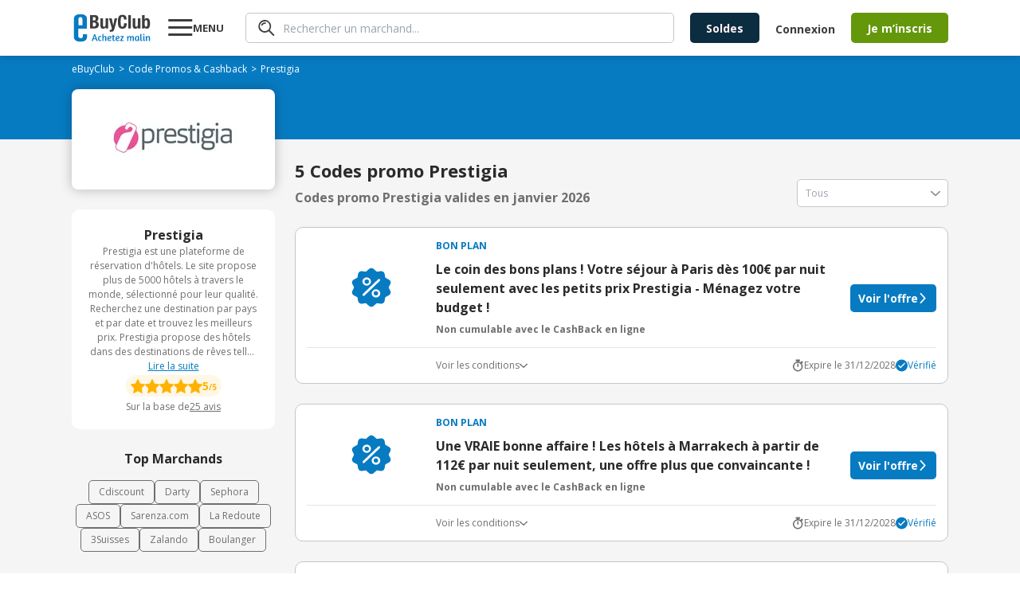

--- FILE ---
content_type: text/html; charset=utf-8
request_url: https://www.ebuyclub.com/reduction-prestigia-2454
body_size: 35645
content:
<!DOCTYPE html><html lang="fr"><head><meta charSet="utf-8"/><meta name="viewport" content="width=device-width, initial-scale=1, maximum-scale=1, user-scalable=no"/><link rel="stylesheet" href="/_next/static/css/14/5883.a18741e0dca6489b.css" data-precedence="next"/><link rel="stylesheet" href="/_next/static/css/14/3334.a18741e0dca6489b.css" data-precedence="next"/><link rel="stylesheet" href="/_next/static/css/14/9250.a18741e0dca6489b.css" data-precedence="next"/><link rel="stylesheet" href="/_next/static/css/14/4899.a18741e0dca6489b.css" data-precedence="next"/><link rel="stylesheet" href="/_next/static/css/14/9565.a18741e0dca6489b.css" data-precedence="next"/><link rel="stylesheet" href="/_next/static/css/14/1548.a18741e0dca6489b.css" data-precedence="next"/><link rel="stylesheet" href="/_next/static/css/14/1722.a18741e0dca6489b.css" data-precedence="next"/><link rel="stylesheet" href="/_next/static/css/14/7320.a18741e0dca6489b.css" data-precedence="next"/><link rel="stylesheet" href="/_next/static/css/14/2525.a18741e0dca6489b.css" data-precedence="next"/><link rel="stylesheet" href="/_next/static/css/14/5091.a18741e0dca6489b.css" data-precedence="next"/><link rel="stylesheet" href="/_next/static/css/14/4257.a18741e0dca6489b.css" data-precedence="next"/><link rel="stylesheet" href="/_next/static/css/14/1141.a18741e0dca6489b.css" data-precedence="next"/><link rel="stylesheet" href="/_next/static/css/14/818.a18741e0dca6489b.css" data-precedence="next"/><link rel="stylesheet" href="/_next/static/css/14/7325.a18741e0dca6489b.css" data-precedence="next"/><link rel="stylesheet" href="/_next/static/css/14/1065.a18741e0dca6489b.css" data-precedence="next"/><link rel="stylesheet" href="/_next/static/css/14/6444.a18741e0dca6489b.css" data-precedence="next"/><link rel="stylesheet" href="/_next/static/css/14/1208.a18741e0dca6489b.css" data-precedence="next"/><link rel="preload" as="script" fetchPriority="low" href="/_next/static/chunks/14/webpack.a18741e0dca6489b.js"/><script src="/_next/static/chunks/14/4bd1b696.a18741e0dca6489b.js" async=""></script><script src="/_next/static/chunks/14/3794.a18741e0dca6489b.js" async=""></script><script src="/_next/static/chunks/14/main-app.a18741e0dca6489b.js" async=""></script><script src="/_next/static/chunks/14/7890.a18741e0dca6489b.js" async=""></script><script src="/_next/static/chunks/14/8409.a18741e0dca6489b.js" async=""></script><script src="/_next/static/chunks/14/8437.a18741e0dca6489b.js" async=""></script><script src="/_next/static/chunks/14/316.a18741e0dca6489b.js" async=""></script><script src="/_next/static/chunks/14/877.a18741e0dca6489b.js" async=""></script><script src="/_next/static/chunks/14/9304.a18741e0dca6489b.js" async=""></script><script src="/_next/static/chunks/14/950.a18741e0dca6489b.js" async=""></script><script src="/_next/static/chunks/14/7060.a18741e0dca6489b.js" async=""></script><script src="/_next/static/chunks/14/5989.a18741e0dca6489b.js" async=""></script><script src="/_next/static/chunks/14/691.a18741e0dca6489b.js" async=""></script><script src="/_next/static/chunks/14/7891.a18741e0dca6489b.js" async=""></script><script src="/_next/static/chunks/14/1901.a18741e0dca6489b.js" async=""></script><script src="/_next/static/chunks/14/6849.a18741e0dca6489b.js" async=""></script><script src="/_next/static/chunks/14/app/layout.a18741e0dca6489b.js" async=""></script><script src="/_next/static/chunks/14/7882.a18741e0dca6489b.js" async=""></script><script src="/_next/static/chunks/14/2538.a18741e0dca6489b.js" async=""></script><script src="/_next/static/chunks/14/2220.a18741e0dca6489b.js" async=""></script><script src="/_next/static/chunks/14/632.a18741e0dca6489b.js" async=""></script><script src="/_next/static/chunks/14/app/(online)/%5Bslug%5D/page.a18741e0dca6489b.js" async=""></script><link rel="preload" href="https://nhPvjNRZHSg764NNq.ay.delivery/manager/nhPvjNRZHSg764NNq" as="script"/><meta name="next-size-adjust" content=""/><title>Code promo Prestigia Janvier 2026 | 0% réduction</title><meta name="description" content="Tous les ✅ codes promos et réductions Prestigia validés ✅ en Janvier 2026 par eBuyClub - Jusqu&#x27;à 0% de remise sur les Hotels"/><meta name="robots" content="index, follow"/><meta name="googlebot" content="index, follow, max-video-preview:-1, max-image-preview:large, max-snippet:-1"/><meta name="google-play-app" content="app-id=com.ebuyclub"/><meta name="botify-site-verification" content="l7zWTZtgNK7rsKz6SPnVq2P8jmBUgreB"/><meta name="yandex-verification" content="6f362070c47cb6b1"/><link rel="canonical" href="https://www.ebuyclub.com/reduction-prestigia-2454"/><meta name="apple-itunes-app" content="app-id=933164557"/><meta property="fb:app_id" content="202862196412138"/><meta name="mobile-web-app-capable" content="yes"/><meta name="apple-mobile-web-app-title" content="Code promo Prestigia Janvier 2026 | 0% réduction"/><meta name="apple-mobile-web-app-status-bar-style" content="default"/><meta property="og:title" content="Code promo Prestigia Janvier 2026 | 0% réduction"/><meta property="og:description" content="Tous les ✅ codes promos et réductions Prestigia validés ✅ en Janvier 2026 par eBuyClub - Jusqu&#x27;à 0% de remise sur les Hotels"/><meta property="og:url" content="https://www.ebuyclub.com/reduction-prestigia-2454"/><meta property="og:site_name" content="www.ebuyclub.com"/><meta property="og:locale" content="fr_FR"/><meta property="og:image" content="https://logos.ebuyclub.com/images/logos190_90/logo-2454.gif"/><meta property="og:image:width" content="190"/><meta property="og:image:height" content="90"/><meta property="og:image:alt" content="Code promo Prestigia Janvier 2026"/><meta property="og:type" content="website"/><meta name="twitter:card" content="summary_large_image"/><meta name="twitter:title" content="Code promo Prestigia Janvier 2026 | 0% réduction"/><meta name="twitter:description" content="Tous les ✅ codes promos et réductions Prestigia validés ✅ en Janvier 2026 par eBuyClub - Jusqu&#x27;à 0% de remise sur les Hotels"/><meta name="twitter:image" content="https://logos.ebuyclub.com/images/logos190_90/logo-2454.gif"/><link rel="icon" href="/favicon.ico?603d046c9a6fdfbb" type="image/x-icon" sizes="16x16"/><script src="/_next/static/chunks/polyfills-42372ed130431b0a.js" noModule=""></script></head><body class="__variable_2fad4c layout"><div hidden=""><!--$--><!--/$--></div><div class="min-h-screen grid grid-rows-[1fr_auto]"><header><div class="inline-flex space-between px-4 w-full mx-auto items-center [@media(min-width:1132px)]:px-0 [@media(min-width:1132px)]:!w-container"><div class="pop-target menu-button w-[77px] order-1 [@media(min-width:1132px)]:order-2 [@media(min-width:1132px)]:ml-5"><svg width="31" height="30" viewBox="0 0 31 30" fill="none" xmlns="http://www.w3.org/2000/svg"><path d="M0.279785 25V22H30.2798V25H0.279785ZM0.279785 16V13H30.2798V16H0.279785ZM0.279785 7V4H30.2798V7H0.279785Z" fill="currentColor"></path></svg><strong class="hidden [@media(min-width:1132px)]:block">MENU</strong></div><a href="/" target="_self" title="Code Promo et réductions eBuyClub" class="order-2 [@media(min-width:1132px)]:!order-1"><svg xmlns="http://www.w3.org/2000/svg" enable-background="new 0 0 1479 544" version="1.1" viewBox="0 0 1479 544" xml:space="preserve" width="101" height="36"><path fill="#077BC2" d="m265.4 393.9l-77.4-0.8-0.5 42.2c0 18.4-16.7 33.2-37.3 33.2-20.6-0.1-49.1-15.1-49.1-33.4l0.1-148.9 164.1 1.7v-192.9c0-43.7-42.3-79.3-94.5-79.4l-57.8-0.1c-52.2-0.1-94.5 35.3-94.5 79l0.1 356.9c0 43.7 42.3 79.3 94.5 79.4l57.8 0.1c52.2 0.1 94.5-35.3 94.5-79v-58zm-123.5-326.1c20.6 0 37.4 15 37.4 33.3v123.5l-74.7-0.2v-123.5c0-18.3 16.7-33.1 37.3-33.1z"></path><path fill="#077BC2" d="m402.5 394.3h17.9l48.6 126.4h-23.9l-11.6-33h-45.4l-11.8 33h-22.3l48.5-126.4zm25.2 76.7c-7.7-21.8-13.6-41.3-16.6-51.7-3.5 11.2-9.3 30.2-17 51.7h33.6z"></path><path fill="#077BC2" d="m530.6 449.8c-3.7-4.3-7.1-7.7-13.3-7.7-7.7 0-19.6 2.6-19.6 31.6 0 29.1 11.8 32.9 20.5 32.9 3.5 0 7.8-0.9 11.6-1.9 2.2-0.6 4.5-1.1 6.5-1.9l5.2 13.6c-2.1 1.1-4.5 2.1-7.3 2.8-4.7 1.5-11 2.8-19 2.8-28.8 0-40.7-18.1-40.7-45.6 0-32.9 18.7-51 42.8-51 11.8 0 19.6 4.7 25.4 12.7l-12.1 11.7z"></path><path fill="#077BC2" d="m578.2 439.5c7.3-9.5 17.7-13.3 28.8-13.3 8.4 0 14.7 2.2 19.4 6.9 5.2 5.2 7.8 13.6 7.8 25.2v62.4h-21.5v-60.9c0-10.5-3.4-16.8-12.1-16.8-10.5 0-21.5 10.8-22.4 27.8v49.8h-21.5v-131.5l21.5-3.7v54.1z"></path><path fill="#077BC2" d="m697 425.5c22.2 0 31.2 11.6 31.2 26.5 0 18.1-20.5 33-53.4 33.6 1.5 11.4 6 20.9 20.5 20.9 5.4 0 12.1-1.5 17.4-3.2 3.2-0.9 6.2-2.1 9.1-3.4l5.6 13.4c-3.2 1.7-6.7 3-10.5 4.3-6.5 2.2-15.1 4.3-24.6 4.3-28.9 0-40.3-18.1-40.3-45.6 0-33.3 19.6-50.8 45-50.8zm-22.8 46.5c23.3-0.6 32.5-11.4 32.5-20 0-7.3-4.7-11.8-11.4-11.8-16.4 0-20.5 16.6-21.1 31.8z"></path><path fill="#077BC2" d="m735.6 427.7h16.8l3.7-21.8 17.7-3.9v25.8h23l-2.6 15.3h-20.4v54.9c0 6.5 4.1 7.7 8.4 7.7 3.5 0 7.1-0.6 9.9-1.3 1.7-0.4 3.2-0.7 4.7-1.3l3.5 14.2c-2.1 0.9-4.3 1.7-6.7 2.2-4.3 1.3-10.3 2.1-17.2 2.1-14 0-24.1-5.6-24.1-21.1v-57.5h-16.8v-15.3z"></path><path fill="#077BC2" d="m852.9 425.5c22.2 0 31.2 11.6 31.2 26.5 0 18.1-20.5 33-53.4 33.6 1.5 11.4 6 20.9 20.5 20.9 5.4 0 12.1-1.5 17.4-3.2 3.2-0.9 6.2-2.1 9.1-3.4l5.6 13.4c-3.2 1.7-6.7 3-10.5 4.3-6.5 2.2-15.1 4.3-24.6 4.3-28.9 0-40.3-18.1-40.3-45.6 0-33.3 19.6-50.8 45-50.8zm-22.8 46.5c23.3-0.6 32.5-11.4 32.5-20 0-7.3-4.7-11.8-11.4-11.8-16.4 0-20.5 16.6-21.1 31.8z"></path><path fill="#077BC2" d="m895.3 520.7v-12.9l41.1-65c-6.3 0.4-12.5 0.6-18.7 0.6h-18.3l-2.6-15.7h64.6v12.9l-40.3 65c5.4-0.4 10.8-0.6 16.4-0.6h25.6v15.7h-67.8z"></path><path fill="#077BC2" d="m1050.7 520.7h-21.5v-47c0-14.9-2.4-24.8-4.7-31-1.3-3.5-2.8-6.5-4.5-8.8l17-6.7c1.3 1.3 2.4 3 3.7 5 2.1 3.5 4.1 8.4 5.4 14.9 6.2-14.7 18.7-20.9 31.2-20.9 12.7 0 19 6.9 22.6 17.2 6.7-12.1 17.9-17.2 29.7-17.2 8 0 14 2.2 18.3 6.9 4.9 5 7.3 13.4 7.3 25.2v62.4h-21.5v-60.9c0-10.5-2.6-16.8-10.6-16.8-9 0-19.6 10.3-20.2 27.4v50.2h-21.5v-60.9c0-10.5-2.6-16.8-10.6-16.8-9.7 0-21.1 12.5-20.2 32.1v45.7z"></path><path fill="#077BC2" d="m1253.6 475.7c0 14.9 2.2 24.8 4.5 31 1.3 3.7 3 6.7 4.7 8.8l-17 6.7c-1.5-1.7-3-3.5-4.3-5.8-2.2-3.7-4.7-9.5-5.2-17-4.3 14.9-13.1 22.4-28.9 22.4-23.3 0-34.4-18.3-34.4-46.3 0-28.4 18.3-49.3 44.6-49.3 7.5 0 16.2 1.5 23.5 2.8 4.1 0.7 8.2 1.7 12.5 2.6v44.1zm-21.4-5.6v-26.7c-2.4-0.6-8.4-2.1-12.1-2.1-18.5 0-23.9 13.6-23.9 32.3 0 17.2 1.3 33 14.7 33 12.1 0.1 21.3-18.2 21.3-36.5z"></path><path fill="#077BC2" d="m1277.7 500.3v-111.2l21.5-3.9v113.1c0 5.8 2.2 7.7 6.5 7.7 2.4 0 4.9-0.2 6.9-0.7l3-0.7 2.6 13.6-5.4 1.7c-3.5 0.9-8.4 1.7-14.4 1.7-14.1-0.2-20.7-8.7-20.7-21.3z"></path><path fill="#077BC2" d="m1356 399c0 7.5-4.3 13.3-13.1 13.3-8 0-12.5-5.8-12.5-12.7 0-7.7 4.3-13.4 13.1-13.4 8-0.1 12.5 5.3 12.5 12.8zm-23.6 101.3v-72.6h21.5v70.6c0 5.8 1.7 7.3 5.2 7.3 0.9 0 2.2 0 3.2-0.2 0.6 0 1.1 0 1.7-0.2l2.2 13.6c-0.9 0.6-2.1 0.9-3.4 1.3-2.2 0.7-5.6 1.3-10.1 1.3-13.2 0-20.3-8.5-20.3-21.1z"></path><path fill="#077BC2" d="m1404.3 520.7h-21.5v-47c0-14.9-2.4-24.8-4.7-31-1.3-3.5-2.8-6.5-4.5-8.8l17-6.7c1.3 1.3 2.4 3 3.7 5 2.1 3.5 4.1 8.4 5.4 14.9 6.5-14.7 19.8-20.9 33.2-20.9 8.4 0 14.7 2.2 19.4 6.9 5.2 5.2 7.8 13.6 7.8 25.2v62.4h-21.5v-60.3c0-10.5-3.4-17.2-12.1-17.2-11 0-23.3 12.3-22.4 31.9v45.6z"></path><path fill="#3D3D3D" d="m324.3 29.2h85.7c42 0 72.2 15.6 72.2 64.4 0 27.4-13.2 48.4-38.4 55.5v0.7c28.1 3.9 46.2 25.2 46.2 59 0 39.8-19.6 74.3-79.3 74.3h-86.4v-253.9zm51.2 104.2h14.6c28.1 0 40.9-9.6 40.9-33.4 0-24.2-11.7-33.1-37-33.1h-18.5v66.5zm0 112h19.9c24.5 0 41.3-8.9 41.3-38.4s-16.7-38.1-39.1-38.1h-22v76.5z"></path><path fill="#3D3D3D" d="m618.8 260.7h-0.7c-10.3 18.8-28.1 27.4-48.7 27.4-30.6 0-48.7-16.7-48.7-54.4v-141.9h49.1v131.9c0 19.2 6.4 26.7 21 26.7 16.7 0 26-10.3 26-31.7v-127h49.1v191.3h-46.9v-22.3z"></path><path fill="#3D3D3D" d="m698.5 309.1c4.3 0.7 8.5 1.1 12.8 1.1 18.1 0 24.9-10 26.3-27l-53.7-191.4h51.2l28.5 132.3h0.7l24.9-132.3h49.1l-46.3 178.5c-17.1 66.1-28.1 75.4-73.6 75.4h-19.9v-36.6z"></path><path fill="#3D3D3D" d="m966.3 114.9c0-37-7.5-53-30.6-53-26 0-32 26-32 97.8 0 76.8 10.7 90.7 32.7 90.7 18.5 0 32-9.6 32-64.4h51.2c0 54.8-13.5 102.1-80.7 102.1-76.8 0-86.4-54.8-86.4-131.9 0-77.2 9.6-131.9 86.4-131.9 73.3 0 78.6 53.7 78.6 90.7h-51.2z"></path><path fill="#3D3D3D" d="M1049.2,29.2h49.1v253.9h-49.1V29.2z"></path><path fill="#3D3D3D" d="m1230.9 260.7h-0.7c-10.3 18.8-28.1 27.4-48.7 27.4-30.6 0-48.7-16.7-48.7-54.4v-141.9h49.1v131.9c0 19.2 6.4 26.7 21 26.7 16.7 0 26-10.3 26-31.7v-127h49.1v191.3h-46.9v-22.3z"></path><path fill="#3D3D3D" d="m1310.6 29.2h49.1v80.4h0.7c10.3-15.3 22.8-22.8 41.3-22.8 40.2 0 58.7 29.5 58.7 100.6s-18.5 100.6-58.7 100.6c-19.2 0-32.7-7.5-43.4-25.3h-0.7v20.3h-46.9v-253.8zm75.1 221.2c21.3 0 25.6-21.3 25.6-62.9s-4.3-62.9-25.6-62.9c-21.7 0-26 21.3-26 62.9s4.3 62.9 26 62.9z"></path></svg></a><div class="hidden grow px-5 order-3 [@media(min-width:1132px)]:block"><div class="pop-target"><form class="search" style="--form-color:var(--purple)"><svg class="animate-fade" xmlns="http://www.w3.org/2000/svg" width="21" height="20" fill="none" viewBox="0 0 21 20"><path fill="#3D3D3D" d="m18.67 19.729-5.503-5.498A7.968 7.968 0 0 1 .295 7.484 7.964 7.964 0 0 1 9.926.18a7.967 7.967 0 0 1 3.96 2.16 7.94 7.94 0 0 1 .625 10.551l5.501 5.496a.916.916 0 0 1-.046 1.34.905.905 0 0 1-1.296 0v.002ZM3.948 3.634a6.099 6.099 0 0 0 6.666 9.935A6.1 6.1 0 0 0 8.27 1.838a6.114 6.114 0 0 0-4.322 1.796Zm.188 3.648a.855.855 0 0 1-.384-.484.766.766 0 0 1 .07-.613A5.69 5.69 0 0 1 8.916 3.1a.884.884 0 0 1 .85.85.778.778 0 0 1-.804.806 4.192 4.192 0 0 0-3.717 2.24.823.823 0 0 1-.701.383.777.777 0 0 1-.41-.098Z"></path></svg><input type="text" class="fs-xs" placeholder="Rechercher un marchand..." autoComplete="off" name="query"/></form></div></div><div class="order-5 hidden gap-5 pr-5 [@media(min-width:1132px)]:inline-flex"><a href="/galerie/soldes" target="_self"><button class="btn bg-green btn-mid !bg-[var(--bg)] !text-[--color]" style="--bg:#0C2C40;--color:#FFF0F2">Soldes</button></a></div><div class="hidden order-7 [@media(min-width:1132px)]:inline-flex items-center"><div class="cursor-pointer" data-o="eyJocmVmIjoiL2xvZ2luIiwidGFyZ2V0IjoiX3NlbGYifQ=="><button class="btn bg-green btn-normal btn-transparent !pr-5">Connexion</button></div><div class="cursor-pointer" data-o="eyJocmVmIjoiL2luc2NyaXB0aW9uIiwidGFyZ2V0IjoiX3NlbGYifQ=="><button class="btn bg-green btn-mid">Je m’inscris</button></div></div><div class="inline-flex gap-3 items-center order-8 [@media(min-width:1132px)]:hidden"><div class="pop-target h-fit"><svg xmlns="http://www.w3.org/2000/svg" width="30" height="30" fill="none" viewBox="0 0 30 30" class="flex"><path fill="#3D3D3D" d="m27.584 29.595-8.255-8.248A11.95 11.95 0 0 1 2.327 4.863 11.95 11.95 0 0 1 20.41 3.51a11.91 11.91 0 0 1 .936 15.827l8.252 8.245a1.374 1.374 0 0 1-.07 2.01 1.36 1.36 0 0 1-1.944 0v.003ZM5.502 5.45A9.15 9.15 0 0 0 15.5 20.354 9.15 9.15 0 1 0 5.502 5.45Zm.281 5.472a1.283 1.283 0 0 1-.575-.726 1.148 1.148 0 0 1 .103-.92 8.535 8.535 0 0 1 7.644-4.625 1.327 1.327 0 0 1 1.276 1.276 1.167 1.167 0 0 1-1.207 1.207 6.288 6.288 0 0 0-5.576 3.361 1.234 1.234 0 0 1-1.052.575 1.166 1.166 0 0 1-.613-.148Z"></path></svg></div><a href="/moncompte" target="_self"><svg xmlns="http://www.w3.org/2000/svg" width="30" height="30" fill="none"><path fill="#3D3D3D" d="M18.66 16.506c.356-1.158.538-2.362.54-3.573A3.922 3.922 0 0 0 15 8.66a3.925 3.925 0 0 0-4.201 4.272 12.4 12.4 0 0 0 .523 3.535A4.19 4.19 0 0 0 15 19.2a4.17 4.17 0 0 0 3.66-2.694m9.614 5.484a1.105 1.105 0 1 1-1.956-1.032A12.7 12.7 0 0 0 27.785 15a12.787 12.787 0 1 0-24.15 5.867 1.106 1.106 0 1 1-1.965 1.016A14.94 14.94 0 0 1 0 15a15 15 0 1 1 30 0 14.9 14.9 0 0 1-1.726 6.99m-7.858-4.053c4.493 1.594 6.95 5.845 5.39 7.466A14.97 14.97 0 0 1 15 30a14.95 14.95 0 0 1-10.815-4.608c-1.543-1.604.905-5.86 5.397-7.457a8 8 0 0 1-.282-.57 14 14 0 0 1-.713-4.432A6.124 6.124 0 0 1 15 6.454a6.124 6.124 0 0 1 6.413 6.479 13.8 13.8 0 0 1-.734 4.484q-.123.266-.263.52m-1.444 1.867A5.84 5.84 0 0 1 15 21.413a5.84 5.84 0 0 1-3.974-1.609h-.022a6.95 6.95 0 0 0-4.41 2.902c-.25.4-.429.84-.528 1.3l-.02.123A12.74 12.74 0 0 0 15 27.788c3.35.004 6.566-1.31 8.954-3.66 0-.037-.012-.077-.02-.121a4 4 0 0 0-.525-1.3 6.98 6.98 0 0 0-4.414-2.897h-.022"></path></svg></a></div></div></header><main class="animate-fade with-header"><div class="bg-[#F5F5F5]"><section class="bg-[#077BC2] pt-[8px] px-2.5 pb-[16px]"><div class="container"><ol class="breadcrumb flex flex-wrap items-center gap-x-1 breadcrumb-dark" itemScope="" itemType="https://schema.org/BreadcrumbList"><li itemProp="itemListElement" itemScope="" itemType="https://schema.org/ListItem"><a href="/" target="_self"><span itemProp="name">eBuyClub</span></a><meta itemProp="position" content="1"/><link itemProp="item" href="https://www.ebuyclub.com/"/></li><li itemProp="itemListElement" itemScope="" itemType="https://schema.org/ListItem" class=""><a href="/cashback" target="_self"><span itemProp="name">Code Promos &amp; Cashback</span></a><meta itemProp="position" content="2"/><link itemProp="item" href="https://www.ebuyclub.com/cashback"/></li><li itemProp="itemListElement" itemScope="" itemType="https://schema.org/ListItem" class="no-cursor-pointer"><span itemProp="name">Prestigia</span><meta itemProp="position" content="3"/></li></ol></div></section><section class="bg-gradient-to-b from-[#077BC2] to-transparent from-50% to-50%"><div class="container"><div class="shadow-15 relative grid items-center rounded-lg bg-white px-2.5 pb-[20px] pt-[15px] md:max-w-[100%] xl:max-w-[255px]"><div class="mx-auto"><div class="cursor-pointer" data-o="eyJocmVmIjoiL2ludGVyc3RpdGllbC9jYXNoYmFjay8yNDU0LzAvIiwidGFyZ2V0IjoiX2JsYW5rIn0="><img alt="logo Prestigia" loading="lazy" width="189" height="91" decoding="async" data-nimg="1" style="color:transparent" srcSet="/_next/image?url=https%3A%2F%2Flogos.ebuyclub.com%2Fimages%2Flogos190_90%2Flogo-2454.gif&amp;w=256&amp;q=75 1x, /_next/image?url=https%3A%2F%2Flogos.ebuyclub.com%2Fimages%2Flogos190_90%2Flogo-2454.gif&amp;w=384&amp;q=75 2x" src="/_next/image?url=https%3A%2F%2Flogos.ebuyclub.com%2Fimages%2Flogos190_90%2Flogo-2454.gif&amp;w=384&amp;q=75"/></div></div></div></div></section><div class="container"><div class="grid xl:grid-cols-[auto_1fr] gap-[25px] py-[25px]"><div class="w-full order-2 xl:order-1 xl:w-[255px]"><div class="grid gap-[25px]"><div data-segment="merchant-description"><div class="bg-white br-10 p-20 ta-center partner-info-card flex-y gap-[12px]"><strong>Prestigia</strong><div class="relative"><div class="fs-xxs text-grey-3 relative line-clamp-8 focus:line-clamp-none peer cursor-pointer pb-[20px] focus:pb-0" tabindex="1">Prestigia est une plateforme de réservation d&#x27;hôtels. Le site propose plus de 5000 hôtels à travers le monde, sélectionné pour leur qualité. Recherchez une destination par pays et par date et trouvez les meilleurs prix. Prestigia propose des hôtels dans des destinations de rêves telles que l&#x27;ile Maurice, la Tanzanie, les Seychelles ou encore les Philippines. Découvrez les offres de dernière minute pour partir moins cher ou même sur un coup de tête. Fondé en 2005, le site Prestigia vous garantit des prix bas sur toute leur sélection. Le système de réservation simplifié en 3 étapes facilite votre parcours sur le site. Pour encore plus de praticité, des applications Prestigia sont disponibles pour tablettes et Smartphones. Le service client de Prestigia est ouvert 7j/7 pour toute réclamation, demande de renseignement ou question.</div><u class="text-blue fs-xxs block peer-focus:hidden bg-white h-[20px] w-full absolute bottom-0 left-1/2 -translate-x-1/2 cursor-pointer pointer-events-none">Lire la suite</u><u class="text-blue fs-xxs hidden peer-focus:block bg-white h-[20px]">Afficher moins</u></div><div class="grid gap-[5px]"><div class="rating flex-y center gap-6" style="--size:18px"><div class="badge rating-badge"><div class="starts" style="--size:18px"><div class="star-full"></div><div class="star-full"></div><div class="star-full"></div><div class="star-full"></div><div class="star-full"></div></div><div><span class="fs-xs">5</span><span>/5</span></div></div></div><div class="cursor-pointer text-xs text-grey-3 inline-flex flex-wrap justify-center gap-[3px]" data-o="eyJocmVmIjpudWxsLCJ0YXJnZXQiOiJfc2VsZiIsImFuY2hvciI6InJldmlld3MifQ=="><span>Sur la base de</span><span class="underline">25<!-- --> <!-- -->avis</span></div></div></div></div><div data-segment="top-partners"><div class="text-center text-[16px] font-bold pb-[15px]">Top Marchands</div><div class="flex flex-wrap justify-center gap-[12px] text-xs"><a href="/reduction-cdiscount-104" target="_self" class="border px-3 py-1.5 border-[var(--grey-3)] color-grey-3 br-5">Cdiscount</a><a href="/reduction-darty-846" target="_self" class="border px-3 py-1.5 border-[var(--grey-3)] color-grey-3 br-5">Darty</a><a href="/reduction-sephora-683" target="_self" class="border px-3 py-1.5 border-[var(--grey-3)] color-grey-3 br-5">Sephora</a><a href="/reduction-asos-3419" target="_self" class="border px-3 py-1.5 border-[var(--grey-3)] color-grey-3 br-5">ASOS</a><a href="/reduction-sarenza-750" target="_self" class="border px-3 py-1.5 border-[var(--grey-3)] color-grey-3 br-5">Sarenza.com</a><a href="/reduction-la-redoute-298" target="_self" class="border px-3 py-1.5 border-[var(--grey-3)] color-grey-3 br-5">La Redoute</a><a href="/reduction-3suisses-162" target="_self" class="border px-3 py-1.5 border-[var(--grey-3)] color-grey-3 br-5">3Suisses</a><a href="/reduction-zalando-3601" target="_self" class="border px-3 py-1.5 border-[var(--grey-3)] color-grey-3 br-5">Zalando</a><a href="/reduction-boulanger-993" target="_self" class="border px-3 py-1.5 border-[var(--grey-3)] color-grey-3 br-5">Boulanger</a></div></div><div data-segment="similar-categories"><div class="text-center text-[16px] font-bold pb-[15px]">Catégories similaires</div><div class="flex flex-wrap justify-center gap-[12px] text-xs"><a href="/cashback/categorie/voyages#hotels" target="_self" class="border px-3 py-1.5 border-[var(--grey-3)] color-grey-3 br-5">Hotels</a></div></div><div data-segment="mea-superboost"><div class="hidden xl:block" data-segment="mea-superboost"><div class="grid gap-[10px]"><div class="relative pt-[45px]"><div class="absolute left-0 top-0 z-10 h-fit w-full"><a href="/reduction-sg-11717" target="_self" class="br-10 shadow-15 mx-auto flex w-fit overflow-hidden bg-white"><img alt="logo SG" loading="lazy" width="189" height="91" decoding="async" data-nimg="1" style="color:transparent" srcSet="/_next/image?url=https%3A%2F%2Flogos2.ebuyclub.com%2Fimages%2Flogos190_90%2Flogo-11717.gif&amp;w=256&amp;q=75 1x, /_next/image?url=https%3A%2F%2Flogos2.ebuyclub.com%2Fimages%2Flogos190_90%2Flogo-11717.gif&amp;w=384&amp;q=75 2x" src="/_next/image?url=https%3A%2F%2Flogos2.ebuyclub.com%2Fimages%2Flogos190_90%2Flogo-11717.gif&amp;w=384&amp;q=75"/></a></div><div class="br-10 shadow-15 relative z-0 flex h-[267px] w-[254px] flex-col overflow-hidden bg-white px-[15px] pb-[14px] pt-[55px]"><span class="bold fs-xxs ta-center pb-1" style="color:var(--blue)">CASHBACK EN LIGNE</span><div class="font-arial fs-xs inline-flex justify-center gap-1.5 pb-2.5 text-red"><span>Expire dans</span><span class="bold">00h00m00s</span></div><div class="inline-flex items-baseline justify-center gap-1"><svg xmlns="http://www.w3.org/2000/svg" width="22" height="24" fill="none" viewBox="0 0 22 24"><path fill="var(--red)" d="M21.217 9.928c-.468.584-1.32.68-1.905.212l-8.187-6.55-8.186 6.55a1.355 1.355 0 1 1-1.693-2.117L10.279.797a1.355 1.355 0 0 1 1.693 0l9.033 7.226c.585.468.68 1.32.212 1.905Zm0 13.063c-.468.585-1.32.68-1.905.212l-8.187-6.55-8.186 6.55a1.355 1.355 0 1 1-1.693-2.116l9.033-7.227a1.355 1.355 0 0 1 1.693 0l9.033 7.227c.585.467.68 1.32.212 1.904Z"></path><path fill="var(--red)" d="M19.312 16.671a1.355 1.355 0 1 0 1.693-2.116L11.972 7.33a1.355 1.355 0 0 0-1.693 0l-9.033 7.226a1.355 1.355 0 1 0 1.693 2.116l8.187-6.55 8.186 6.55Z"></path></svg><span class="fs-xl bold leading-[46px] text-red">70€</span></div><span class="fs-m ta-center leading-4">remboursés</span><span class="fs-xs ta-center pt-1 text-grey-4">au lieu de<!-- --> <!-- -->50€</span><div class="cursor-pointer absolute bottom-4 left-1/2 -translate-x-1/2" data-o="eyJocmVmIjoiL2ludGVyc3RpdGllbC9jYXNoYmFjay8xMTcxNy8wLyIsInRhcmdldCI6Il9ibGFuayJ9"><button class="btn bg-green btn-normal btn-arrow">J&#x27;en profite</button></div></div></div></div></div></div><div class="hidden xl:block relative br-10 overflow-hidden" data-segment="sponsorship"><div class="flex flex-col justify-end align-middle w-[255px] h-[340px] bg-cover bg-no-repeat bg-center bg-[url(&#x27;/images/sponsorship/sponsorship-boosted.svg&#x27;)]"><div class="absolute bottom-[95px] left-[48px] text-[40px] text-white font-bold">5€</div><div class="cursor-pointer text-center text-[16px] font-bold mb-[28px]" data-o="eyJocmVmIjoiL3BhcnJhaW5hZ2UiLCJ0YXJnZXQiOiJfc2VsZiJ9"><button class="btn bg-green btn-normal"><span class="btn-arrow">J&#x27;en profite</span></button></div></div></div></div></div><div class="order-1 xl:order-2 xl:-translate-y-[65px]"><div class="flex flex-col md:flex-row md:justify-between md:items-end h-fit"><div><h1 class="font-bold text-[22px] text-grey-1 pb-[5px]">5 Codes promo Prestigia</h1><h2 class="font-bold text-grey-3 text-[16px]">Codes promo Prestigia valides en janvier 2026</h2></div><div class="pop-target w-full md:w-[190px] mt-[25px] md:mt-0"><div style="--form-color:var(--blue)" class="select input-group-select"><input class="input input-text" type="text" readOnly="" placeholder="Tous" name="select"/><span class="select-arrow opacity-45"></span></div></div></div><div class="grid gap-[25px] pt-[25px]"><div data-section="discount"><div class="relative bg-white rounded-[10px] border border-grey-4 pt-[14px] pl-[14px] pr-[14px]"><div class="grid grid-cols-[100px_1fr] md:grid-cols-[162px_1fr]  pb-[14px] border-b"><div class="text-online mx-auto ta-center text-[24px] leading-[37px] md:text-[36px] md:leading-[49px] bold flex justify-center items-center"><div class="coupon-discount-icon"></div></div><div class="grid gap-2.5"><div class="uppercase font-bold text-xs text-online inline-flex items-center"><div class="translate-y-[1px]">Bon plan</div></div><div class="grid gap-2.5 md:grid-cols-[1fr_auto] items-center"><div class="grid gap-[8px]"><div class="cursor-pointer font-bold text-[16px] hover:underline"><h3>Le coin des bons plans ! Votre séjour à Paris dès 100€ par nuit seulement avec les petits prix Prestigia - Ménagez votre budget !</h3></div><span class="font-bold  text-xs text-grey-3">Non cumulable avec le CashBack en ligne</span></div><button class="btn btn-normal btn-arrow bg-online w-fit">Voir l&#x27;offre</button></div></div></div><div class="text-xs pl-[10px] md:pl-[162px] r-2.5"><div class="py-3.5 flex flex-col md:flex-row justify-between md:items-center cursor-pointer"><div class="inline-flex items-center gap-[8px] text-grey-3"><span>Voir les conditions</span><div class="transition-all rotate-0"><div class="coupon-chevron"></div></div></div><div class="inline-flex items-center gap-2.5 mt-[14px] md:mt-0"><div class="inline-flex items-center gap-1.5"><div class="coupon-expired-icon"></div><span class="text-grey-3">Expire le 31/12/2028</span></div><div class="inline-flex items-center gap-1.5"><div class="coupon-verified-icon"></div><span class="text-online">Vérifié</span></div></div></div><div class="grid transition-all overflow-hidden grid-rows-[0fr] pb-[0px]"><div class="min-h-0"></div></div></div></div></div><div data-section="discount"><div class="relative bg-white rounded-[10px] border border-grey-4 pt-[14px] pl-[14px] pr-[14px]"><div class="grid grid-cols-[100px_1fr] md:grid-cols-[162px_1fr]  pb-[14px] border-b"><div class="text-online mx-auto ta-center text-[24px] leading-[37px] md:text-[36px] md:leading-[49px] bold flex justify-center items-center"><div class="coupon-discount-icon"></div></div><div class="grid gap-2.5"><div class="uppercase font-bold text-xs text-online inline-flex items-center"><div class="translate-y-[1px]">Bon plan</div></div><div class="grid gap-2.5 md:grid-cols-[1fr_auto] items-center"><div class="grid gap-[8px]"><div class="cursor-pointer font-bold text-[16px] hover:underline"><h3>Une VRAIE bonne affaire ! Les hôtels à Marrakech à partir de 112€ par nuit seulement, une offre plus que convaincante !</h3></div><span class="font-bold  text-xs text-grey-3">Non cumulable avec le CashBack en ligne</span></div><button class="btn btn-normal btn-arrow bg-online w-fit">Voir l&#x27;offre</button></div></div></div><div class="text-xs pl-[10px] md:pl-[162px] r-2.5"><div class="py-3.5 flex flex-col md:flex-row justify-between md:items-center cursor-pointer"><div class="inline-flex items-center gap-[8px] text-grey-3"><span>Voir les conditions</span><div class="transition-all rotate-0"><div class="coupon-chevron"></div></div></div><div class="inline-flex items-center gap-2.5 mt-[14px] md:mt-0"><div class="inline-flex items-center gap-1.5"><div class="coupon-expired-icon"></div><span class="text-grey-3">Expire le 31/12/2028</span></div><div class="inline-flex items-center gap-1.5"><div class="coupon-verified-icon"></div><span class="text-online">Vérifié</span></div></div></div><div class="grid transition-all overflow-hidden grid-rows-[0fr] pb-[0px]"><div class="min-h-0"></div></div></div></div></div><div class="relative bg-white rounded-[10px] border border-grey-4 pt-[14px] pl-[14px] pr-[14px]"><div class="grid grid-cols-[100px_1fr] md:grid-cols-[162px_1fr]  pb-[14px] border-b"><div class="text-red mx-auto ta-center text-[24px] leading-[37px] md:text-[36px] md:leading-[49px] bold flex justify-center items-center">6€</div><div class="grid gap-2.5"><div class="uppercase font-bold text-xs text-red inline-flex items-center"><div class="translate-y-[1px]">exclusif nouveaux membres ebuyclub</div></div><div class="grid gap-2.5 md:grid-cols-[1fr_auto] items-center"><div class="grid gap-[8px]"><div class="font-bold text-[16px]">6€ offerts (cumulable avec les offres Prestigia)</div><div class="flex flex-wrap gap-[8px] text-xs font-bold"></div></div><button class="btn btn-normal btn-arrow bg-red">Je m&#x27;inscris</button></div></div></div><div class="text-xs pl-[10px] md:pl-[162px] r-2.5 group" tabindex="1"><div class="py-3.5 flex flex-col md:flex-row justify-between md:items-center cursor-pointer"><div class="inline-flex items-center gap-[8px] text-grey-3"><span>Voir les conditions</span><div class="group-focus:rotate-180 rotate-0 transition-all"><div class="coupon-chevron"></div></div></div></div><div class="grid grid-rows-[0fr] pb-[0px] transition-all group-focus:grid-rows-[1fr] group-focus:pb-[14px] overflow-hidden"><div class="min-h-0"><strong class="pb-[6px]">Conditions d&#x27;obtention du bonus</strong><p class="max-w-[610px] pb-[10px]">3€ de bienvenue crédités immédiatement + 3€ supplémentaire crédité après le téléchargement de l'alerte Bons Plans.<br />Offre réservée à une toute première inscription chez eBuyClub.</p></div></div></div></div><article class="relative bg-white rounded-[10px] border border-grey-4 pt-[14px] pl-[14px] pr-[14px]"><div class="grid grid-cols-[100px_1fr] md:grid-cols-[162px_1fr]  pb-[14px] border-b"><div class="text-online mx-auto ta-center text-[36px] leading-[49px] bold flex justify-center items-center"><div class="coupon-not-happy-smiley-icon"></div></div><div class="grid gap-2.5"><div class="uppercase font-bold text-xs text-online flex items-center">CashBack en ligne</div><div class="grid gap-2.5 md:grid-cols-[1fr_auto] items-center"><div class="grid gap-[8px]"><div class="font-bold text-[16px]">Prestigia ne propose pas de cashback</div><div class="flex flex-wrap gap-[8px] text-grey-3 text-xs">Vous pouvez profiter des offres CashBack d’autres marchands</div></div><div class=""><div class="cursor-pointer" data-o="eyJocmVmIjoiL2ludGVyc3RpdGllbC9jYXNoYmFjay8yNDU0LzAvIiwidGFyZ2V0IjoiX2JsYW5rIn0="><button class="btn btn-large btn-arrow bg-online">Je vais sur le site<br />sans CashBack</button></div></div></div></div></div></article><div><div class="text-lg bold flex flex-row items-center gap-2.5"><span class="heart-black-icon block"></span>Vous aimerez aussi...</div><div class="flex flex-col pt-[10px]"><div class="carousel box-border relative w-full inline-flex items-center gap-5 xl:gap-0 justify-between"><svg xmlns="http://www.w3.org/2000/svg" width="22" height="22" fill="none" viewBox="0 0 22 22" class="xl:absolute xl:-left-10 cursor-pointer"><path fill="#C6C6C6" d="M15.661.389c.595.55.633 1.477.083 2.072L7.863 11l7.881 8.538a1.467 1.467 0 0 1-2.155 1.99l-8.8-9.533a1.467 1.467 0 0 1 0-1.99l8.8-9.533A1.467 1.467 0 0 1 15.66.389Z"></path></svg><div style="--slides-w:calc(100vw - 130px)" class="overflow-hidden no-scrollbar box-border scroll-smooth touch-pan-x w-[var(--slides-w)] w-[calc(100vw - 130px)] xl:w-[820px]"><div class="inline-flex transition-all will-change-transform duration-300 delay-100"><div id="carousel-slide-0"><div class="w-[var(--sm-w)] md:pr-[25px] md:w-[var(--md-w)] xl:pr-[10px] xl:w-[207.5px]" style="--sm-w:calc(100vw - 130px);--md-w:calc((100vw - 130px) / 2 + 12.7px)"><div class="br-10 flex flex-col overflow-hidden border border-grey-4 bg-white"><div class="relative flex h-[312px] flex-col px-2 pb-[15px] pt-[10px]"><a href="/reduction-hotels-498" target="_self" title="Hotels.com" class="flex justify-center"><img alt="logo Hotels.com" loading="lazy" width="189" height="91" decoding="async" data-nimg="1" style="color:transparent" srcSet="/_next/image?url=https%3A%2F%2Flogos.ebuyclub.com%2Fimages%2Flogos190_90%2Flogo-498.gif&amp;w=256&amp;q=75 1x, /_next/image?url=https%3A%2F%2Flogos.ebuyclub.com%2Fimages%2Flogos190_90%2Flogo-498.gif&amp;w=384&amp;q=75 2x" src="/_next/image?url=https%3A%2F%2Flogos.ebuyclub.com%2Fimages%2Flogos190_90%2Flogo-498.gif&amp;w=384&amp;q=75"/></a><strong class="fs-xxs ta-center pb-[25px] text-online leading-4">CASHBACK EN LIGNE</strong><div class="h-[107px]"><div class="ta-center inline-flex w-full items-baseline justify-center gap-1.5"><span class="bold text-[34px] leading-[46px] text-red">5%</span></div><div class="fs-s ta-center leading-[25px]">remboursés</div><div class="fs-xxs mx-auto h-4 pt-[1px] text-center leading-4 text-grey-4">au lieu de 2,5%</div><div class="ta-center bold fs-xxs h-4 pt-[5px] leading-4 text-red"></div></div><div class="ta-center hidden pt-[13px] xl:block"><button class="btn bg-green btn-normal w-fit"><span class="btn-arrow">J&#x27;en profite</span></button></div></div></div></div></div><div id="carousel-slide-1"><div class="w-[var(--sm-w)] md:pr-[25px] md:w-[var(--md-w)] xl:pr-[10px] xl:w-[207.5px]" style="--sm-w:calc(100vw - 130px);--md-w:calc((100vw - 130px) / 2 + 12.7px)"><div class="br-10 flex flex-col overflow-hidden border border-grey-4 bg-white"><div class="relative flex h-[312px] flex-col px-2 pb-[15px] pt-[10px]"><a href="/reduction-all-accor-live-limitless-296" target="_self" title="ALL - Accor Live Limitless" class="flex justify-center"><img alt="logo ALL - Accor Live Limitless" loading="lazy" width="189" height="91" decoding="async" data-nimg="1" style="color:transparent" srcSet="/_next/image?url=https%3A%2F%2Flogos2.ebuyclub.com%2Fimages%2Flogos190_90%2Flogo-296.gif&amp;w=256&amp;q=75 1x, /_next/image?url=https%3A%2F%2Flogos2.ebuyclub.com%2Fimages%2Flogos190_90%2Flogo-296.gif&amp;w=384&amp;q=75 2x" src="/_next/image?url=https%3A%2F%2Flogos2.ebuyclub.com%2Fimages%2Flogos190_90%2Flogo-296.gif&amp;w=384&amp;q=75"/></a><strong class="fs-xxs ta-center pb-[25px] text-online leading-4">CASHBACK EN LIGNE</strong><div class="h-[107px]"><div class="ta-center inline-flex w-full items-baseline justify-center gap-1.5"><div class="fs-xs">Jusqu’à</div><span class="bold text-[34px] leading-[46px] text-red">5%</span></div><div class="fs-s ta-center leading-[25px]">remboursés</div><div class="fs-xxs mx-auto h-4 pt-[1px] text-center leading-4 text-grey-4"></div><div class="ta-center bold fs-xxs h-4 pt-[5px] leading-4 text-red"></div></div><div class="ta-center hidden pt-[13px] xl:block"><button class="btn bg-green btn-normal w-fit"><span class="btn-arrow">J&#x27;en profite</span></button></div></div></div></div></div><div id="carousel-slide-2"><div class="w-[var(--sm-w)] md:pr-[25px] md:w-[var(--md-w)] xl:pr-[10px] xl:w-[207.5px]" style="--sm-w:calc(100vw - 130px);--md-w:calc((100vw - 130px) / 2 + 12.7px)"><div class="br-10 flex flex-col overflow-hidden border border-grey-4 bg-white"><div class="relative flex h-[312px] flex-col px-2 pb-[15px] pt-[10px]"><a href="/reduction-abritel-1911" target="_self" title="Abritel" class="flex justify-center"><img alt="logo Abritel" loading="lazy" width="189" height="91" decoding="async" data-nimg="1" style="color:transparent" srcSet="/_next/image?url=https%3A%2F%2Flogos.ebuyclub.com%2Fimages%2Flogos190_90%2Flogo-1911.gif&amp;w=256&amp;q=75 1x, /_next/image?url=https%3A%2F%2Flogos.ebuyclub.com%2Fimages%2Flogos190_90%2Flogo-1911.gif&amp;w=384&amp;q=75 2x" src="/_next/image?url=https%3A%2F%2Flogos.ebuyclub.com%2Fimages%2Flogos190_90%2Flogo-1911.gif&amp;w=384&amp;q=75"/></a><strong class="fs-xxs ta-center pb-[25px] text-online leading-4">CASHBACK EN LIGNE</strong><div class="h-[107px]"><div class="ta-center inline-flex w-full items-baseline justify-center gap-1.5"><span class="bold text-[34px] leading-[46px] text-red">4%</span></div><div class="fs-s ta-center leading-[25px]">remboursés</div><div class="fs-xxs mx-auto h-4 pt-[1px] text-center leading-4 text-grey-4">au lieu de 1,7%</div><div class="ta-center bold fs-xxs h-4 pt-[5px] leading-4 text-red"></div></div><div class="ta-center hidden pt-[13px] xl:block"><button class="btn bg-green btn-normal w-fit"><span class="btn-arrow">J&#x27;en profite</span></button></div></div></div></div></div><div><div class="w-[var(--sm-w)] md:pr-[25px] md:w-[var(--md-w)] xl:pr-[10px] xl:w-[207.5px]" style="--sm-w:calc(100vw - 130px);--md-w:calc((100vw - 130px) / 2 + 12.7px)"><div class="br-10 flex flex-col overflow-hidden border border-grey-4 bg-white"><div class="relative flex h-[312px] flex-col px-2 pb-[15px] pt-[10px]"><a href="/reduction-expedia-487" target="_self" title="Expedia" class="flex justify-center"><img alt="logo Expedia" loading="lazy" width="189" height="91" decoding="async" data-nimg="1" style="color:transparent" srcSet="/_next/image?url=https%3A%2F%2Flogos1.ebuyclub.com%2Fimages%2Flogos190_90%2Flogo-487.gif&amp;w=256&amp;q=75 1x, /_next/image?url=https%3A%2F%2Flogos1.ebuyclub.com%2Fimages%2Flogos190_90%2Flogo-487.gif&amp;w=384&amp;q=75 2x" src="/_next/image?url=https%3A%2F%2Flogos1.ebuyclub.com%2Fimages%2Flogos190_90%2Flogo-487.gif&amp;w=384&amp;q=75"/></a><strong class="fs-xxs ta-center pb-[25px] text-online leading-4">CASHBACK EN LIGNE</strong><div class="h-[107px]"><div class="ta-center inline-flex w-full items-baseline justify-center gap-1.5"><div class="fs-xs">Jusqu’à</div><span class="bold text-[34px] leading-[46px] text-red">4,8%</span></div><div class="fs-s ta-center leading-[25px]">remboursés</div><div class="fs-xxs mx-auto h-4 pt-[1px] text-center leading-4 text-grey-4">au lieu de 3,5%</div><div class="ta-center bold fs-xxs h-4 pt-[5px] leading-4 text-red"></div></div><div class="ta-center hidden pt-[13px] xl:block"><button class="btn bg-green btn-normal w-fit"><span class="btn-arrow">J&#x27;en profite</span></button></div></div></div></div></div></div></div><svg xmlns="http://www.w3.org/2000/svg" width="22" height="22" fill="none" viewBox="0 0 22 22" class="xl:absolute xl:-right-10 cursor-pointer"><path fill="var(--grey-2)" d="M4.872 21.611a1.467 1.467 0 0 1-.083-2.073L12.671 11 4.789 2.461A1.467 1.467 0 0 1 6.945.471l8.8 9.534a1.467 1.467 0 0 1 0 1.99l-8.8 9.533a1.467 1.467 0 0 1-2.073.083Z"></path></svg></div></div></div><div data-section="discount"><div class="relative bg-white rounded-[10px] border border-grey-4 pt-[14px] pl-[14px] pr-[14px]"><div class="grid grid-cols-[100px_1fr] md:grid-cols-[162px_1fr]  pb-[14px] border-b"><div class="text-online mx-auto ta-center text-[24px] leading-[37px] md:text-[36px] md:leading-[49px] bold flex justify-center items-center"><div class="coupon-discount-icon"></div></div><div class="grid gap-2.5"><div class="uppercase font-bold text-xs text-online inline-flex items-center"><div class="translate-y-[1px]">Bon plan</div></div><div class="grid gap-2.5 md:grid-cols-[1fr_auto] items-center"><div class="grid gap-[8px]"><div class="cursor-pointer font-bold text-[16px] hover:underline"><h3>Les hotels à Londres à partir de 151€ par nuit seulement avec les petits prix Prestigia</h3></div><span class="font-bold  text-xs text-grey-3">Non cumulable avec le CashBack en ligne</span></div><button class="btn btn-normal btn-arrow bg-online w-fit">Voir l&#x27;offre</button></div></div></div><div class="text-xs pl-[10px] md:pl-[162px] r-2.5"><div class="py-3.5 flex flex-col md:flex-row justify-between md:items-center cursor-pointer"><div class="inline-flex items-center gap-[8px] text-grey-3"><span>Voir les conditions</span><div class="transition-all rotate-0"><div class="coupon-chevron"></div></div></div><div class="inline-flex items-center gap-2.5 mt-[14px] md:mt-0"><div class="inline-flex items-center gap-1.5"><div class="coupon-expired-icon"></div><span class="text-grey-3">Expire le 31/12/2028</span></div><div class="inline-flex items-center gap-1.5"><div class="coupon-verified-icon"></div><span class="text-online">Vérifié</span></div></div></div><div class="grid transition-all overflow-hidden grid-rows-[0fr] pb-[0px]"><div class="min-h-0"></div></div></div></div></div><div data-section="discount"><div class="relative bg-white rounded-[10px] border border-grey-4 pt-[14px] pl-[14px] pr-[14px]"><div class="grid grid-cols-[100px_1fr] md:grid-cols-[162px_1fr]  pb-[14px] border-b"><div class="text-online mx-auto ta-center text-[24px] leading-[37px] md:text-[36px] md:leading-[49px] bold flex justify-center items-center"><div class="coupon-discount-icon"></div></div><div class="grid gap-2.5"><div class="uppercase font-bold text-xs text-online inline-flex items-center"><div class="translate-y-[1px]">Bon plan</div></div><div class="grid gap-2.5 md:grid-cols-[1fr_auto] items-center"><div class="grid gap-[8px]"><div class="cursor-pointer font-bold text-[16px] hover:underline"><h3>MINI PRIX ! Prestigia vous propose votre séjour à Dubaï à partir de 116€ par nuit</h3></div><span class="font-bold  text-xs text-grey-3">Non cumulable avec le CashBack en ligne</span></div><button class="btn btn-normal btn-arrow bg-online w-fit">Voir l&#x27;offre</button></div></div></div><div class="text-xs pl-[10px] md:pl-[162px] r-2.5"><div class="py-3.5 flex flex-col md:flex-row justify-between md:items-center cursor-pointer"><div class="inline-flex items-center gap-[8px] text-grey-3"><span>Voir les conditions</span><div class="transition-all rotate-0"><div class="coupon-chevron"></div></div></div><div class="inline-flex items-center gap-2.5 mt-[14px] md:mt-0"><div class="inline-flex items-center gap-1.5"><div class="coupon-expired-icon"></div><span class="text-grey-3">Expire le 31/12/2028</span></div><div class="inline-flex items-center gap-1.5"><div class="coupon-verified-icon"></div><span class="text-online">Vérifié</span></div></div></div><div class="grid transition-all overflow-hidden grid-rows-[0fr] pb-[0px]"><div class="min-h-0"></div></div></div></div></div><div data-section="discount"><div class="relative bg-white rounded-[10px] border border-grey-4 pt-[14px] pl-[14px] pr-[14px]"><div class="grid grid-cols-[100px_1fr] md:grid-cols-[162px_1fr]  pb-[14px] border-b"><div class="text-online mx-auto ta-center text-[24px] leading-[37px] md:text-[36px] md:leading-[49px] bold flex justify-center items-center"><div class="coupon-discount-icon"></div></div><div class="grid gap-2.5"><div class="uppercase font-bold text-xs text-online inline-flex items-center"><div class="translate-y-[1px]">Bon plan</div></div><div class="grid gap-2.5 md:grid-cols-[1fr_auto] items-center"><div class="grid gap-[8px]"><div class="cursor-pointer font-bold text-[16px] hover:underline"><h3>SUPER rapport qualité/prix ! Prestigia fait tomber les prix : les hôtels à Miami dès 123€ par nuit</h3></div><span class="font-bold  text-xs text-grey-3">Non cumulable avec le CashBack en ligne</span></div><button class="btn btn-normal btn-arrow bg-online w-fit">Voir l&#x27;offre</button></div></div></div><div class="text-xs pl-[10px] md:pl-[162px] r-2.5"><div class="py-3.5 flex flex-col md:flex-row justify-between md:items-center cursor-pointer"><div class="inline-flex items-center gap-[8px] text-grey-3"><span>Voir les conditions</span><div class="transition-all rotate-0"><div class="coupon-chevron"></div></div></div><div class="inline-flex items-center gap-2.5 mt-[14px] md:mt-0"><div class="inline-flex items-center gap-1.5"><div class="coupon-expired-icon"></div><span class="text-grey-3">Expire le 31/12/2028</span></div><div class="inline-flex items-center gap-1.5"><div class="coupon-verified-icon"></div><span class="text-online">Vérifié</span></div></div></div><div class="grid transition-all overflow-hidden grid-rows-[0fr] pb-[0px]"><div class="min-h-0"></div></div></div></div></div><div><!--$--><!--/$--></div><div class="w-full flex justify-center bg-grey-5 bg-[url(&#x27;/images/ebuyclub_ad.svg&#x27;)] xl:bg-[length:auto_min(70%,200px)] bg-[length:auto_min(100px,200px)] bg-no-repeat bg-center rounded-[10px]"><div id="leaderboard" class="hidden justify-center items-center empty:hidden xl:flex min-h-[600px] xl:min-h-[105px] relative"></div><div id="hpu" class="flex justify-center items-center empty:hidden xl:hidden min-h-[600px] xl:min-h-[105px] relative"></div><script>(self.__next_s=self.__next_s||[]).push([0,{"children":"var pagetype = \"leaderboard\";"}])</script></div><div class="font-bold text-[22px] text-grey-3 pb-[5px] mt-[25px] "><h2>Offres et codes promo Prestigia expirés récemment</h2></div><div class="font-bold text-[16px] text-grey-3 pb-[5px] mb-[10px]">Ces offres Prestigia fonctionnaient il y n&#x27;y a pas longtemps, il se peut qu&#x27;elles soient encore valables.</div><div class="grid gap-[25px] pb-[25px]"><div class="relative bg-white rounded-[10px] border border-grey-4 pt-[14px] pl-[14px] pr-[14px] grayscale"><div class="grid grid-cols-[100px_1fr] md:grid-cols-[162px_1fr]  pb-[14px] border-b"><div class="text-online mx-auto ta-center text-[24px] leading-[37px] md:text-[36px] md:leading-[49px] bold flex justify-center items-center"><div class="coupon-discount-icon"></div></div><div class="grid gap-2.5"><div class="uppercase font-bold text-xs text-online inline-flex items-center"><div class="translate-y-[1px]">Bon plan</div></div><div class="grid gap-2.5 md:grid-cols-[1fr_auto] items-center"><div class="grid gap-[8px]"><div class="cursor-pointer font-bold text-[16px] hover:underline"><h3>Trouvez l&#x27;hôtel parfait proposant un terrain de golf !</h3></div><span class="font-bold  text-xs text-grey-3">Non cumulable avec le CashBack en ligne</span></div><button class="btn btn-normal btn-arrow bg-online w-fit">Voir l&#x27;offre</button></div></div></div><div class="text-xs pl-[10px] md:pl-[162px] r-2.5"><div class="py-3.5 flex flex-col md:flex-row justify-between md:items-center cursor-pointer"><div class="inline-flex items-center gap-[8px] text-grey-3"><span>Voir les conditions</span><div class="transition-all rotate-0"><div class="coupon-chevron"></div></div></div></div><div class="grid transition-all overflow-hidden grid-rows-[0fr] pb-[0px]"><div class="min-h-0"></div></div></div></div><div class="relative bg-white rounded-[10px] border border-grey-4 pt-[14px] pl-[14px] pr-[14px] grayscale"><div class="grid grid-cols-[100px_1fr] md:grid-cols-[162px_1fr]  pb-[14px] border-b"><div class="text-online mx-auto ta-center text-[24px] leading-[37px] md:text-[36px] md:leading-[49px] bold flex justify-center items-center"><div class="coupon-discount-icon"></div></div><div class="grid gap-2.5"><div class="uppercase font-bold text-xs text-online inline-flex items-center"><div class="translate-y-[1px]">Bon plan</div></div><div class="grid gap-2.5 md:grid-cols-[1fr_auto] items-center"><div class="grid gap-[8px]"><div class="cursor-pointer font-bold text-[16px] hover:underline"><h3>Grèce, Italie,... choisissez la destination parfaite pour votre Lune de Miel !</h3></div><span class="font-bold  text-xs text-grey-3">Non cumulable avec le CashBack en ligne</span></div><button class="btn btn-normal btn-arrow bg-online w-fit">Voir l&#x27;offre</button></div></div></div><div class="text-xs pl-[10px] md:pl-[162px] r-2.5"><div class="py-3.5 flex flex-col md:flex-row justify-between md:items-center cursor-pointer"><div class="inline-flex items-center gap-[8px] text-grey-3"><span>Voir les conditions</span><div class="transition-all rotate-0"><div class="coupon-chevron"></div></div></div></div><div class="grid transition-all overflow-hidden grid-rows-[0fr] pb-[0px]"><div class="min-h-0"></div></div></div></div><div class="relative bg-white rounded-[10px] border border-grey-4 pt-[14px] pl-[14px] pr-[14px] grayscale"><div class="grid grid-cols-[100px_1fr] md:grid-cols-[162px_1fr]  pb-[14px] border-b"><div class="text-online mx-auto ta-center text-[24px] leading-[37px] md:text-[36px] md:leading-[49px] bold flex justify-center items-center">10%</div><div class="grid gap-2.5"><div class="uppercase font-bold text-xs text-online inline-flex items-center"><div class="translate-y-[1px]">Bon plan</div></div><div class="grid gap-2.5 md:grid-cols-[1fr_auto] items-center"><div class="grid gap-[8px]"><div class="cursor-pointer font-bold text-[16px] hover:underline"><h3>10% de remise immédiate sur la réservation au Anantara Koh Yao Yai Resort &amp; Villas 5* avec Prestigia</h3></div><span class="font-bold  text-xs text-grey-3">Non cumulable avec le CashBack en ligne</span></div><button class="btn btn-normal btn-arrow bg-online w-fit">Voir l&#x27;offre</button></div></div></div><div class="text-xs pl-[10px] md:pl-[162px] r-2.5"><div class="py-3.5 flex flex-col md:flex-row justify-between md:items-center cursor-pointer"><div class="inline-flex items-center gap-[8px] text-grey-3"><span>Voir les conditions</span><div class="transition-all rotate-0"><div class="coupon-chevron"></div></div></div></div><div class="grid transition-all overflow-hidden grid-rows-[0fr] pb-[0px]"><div class="min-h-0"></div></div></div></div><div class="relative bg-white rounded-[10px] border border-grey-4 pt-[14px] pl-[14px] pr-[14px] grayscale"><div class="grid grid-cols-[100px_1fr] md:grid-cols-[162px_1fr]  pb-[14px] border-b"><div class="text-online mx-auto ta-center text-[24px] leading-[37px] md:text-[36px] md:leading-[49px] bold flex justify-center items-center">15%</div><div class="grid gap-2.5"><div class="uppercase font-bold text-xs text-online inline-flex items-center"><div class="translate-y-[1px]">Bon plan</div></div><div class="grid gap-2.5 md:grid-cols-[1fr_auto] items-center"><div class="grid gap-[8px]"><div class="cursor-pointer font-bold text-[16px] hover:underline"><h3>Économisez 15% sur la réservation d&#x27;hôtel à Marrakech chez Prestigia - À saisir sans hésitation !</h3></div><span class="font-bold  text-xs text-grey-3">Non cumulable avec le CashBack en ligne</span></div><button class="btn btn-normal btn-arrow bg-online w-fit">Voir l&#x27;offre</button></div></div></div><div class="text-xs pl-[10px] md:pl-[162px] r-2.5"><div class="py-3.5 flex flex-col md:flex-row justify-between md:items-center cursor-pointer"><div class="inline-flex items-center gap-[8px] text-grey-3"><span>Voir les conditions</span><div class="transition-all rotate-0"><div class="coupon-chevron"></div></div></div></div><div class="grid transition-all overflow-hidden grid-rows-[0fr] pb-[0px]"><div class="min-h-0"></div></div></div></div><div class="relative bg-white rounded-[10px] border border-grey-4 pt-[14px] pl-[14px] pr-[14px] grayscale"><div class="grid grid-cols-[100px_1fr] md:grid-cols-[162px_1fr]  pb-[14px] border-b"><div class="text-online mx-auto ta-center text-[24px] leading-[37px] md:text-[36px] md:leading-[49px] bold flex justify-center items-center">19%</div><div class="grid gap-2.5"><div class="uppercase font-bold text-xs text-online inline-flex items-center"><div class="translate-y-[1px]">Bon plan</div></div><div class="grid gap-2.5 md:grid-cols-[1fr_auto] items-center"><div class="grid gap-[8px]"><div class="cursor-pointer font-bold text-[16px] hover:underline"><h3>19% de réduc sur la réservation au Krystal Cancun 4* - Ménagez votre budget !</h3></div><span class="font-bold  text-xs text-grey-3">Non cumulable avec le CashBack en ligne</span></div><button class="btn btn-normal btn-arrow bg-online w-fit">Voir l&#x27;offre</button></div></div></div><div class="text-xs pl-[10px] md:pl-[162px] r-2.5"><div class="py-3.5 flex flex-col md:flex-row justify-between md:items-center cursor-pointer"><div class="inline-flex items-center gap-[8px] text-grey-3"><span>Voir les conditions</span><div class="transition-all rotate-0"><div class="coupon-chevron"></div></div></div></div><div class="grid transition-all overflow-hidden grid-rows-[0fr] pb-[0px]"><div class="min-h-0"></div></div></div></div><div class="relative bg-white rounded-[10px] border border-grey-4 pt-[14px] pl-[14px] pr-[14px] grayscale"><div class="grid grid-cols-[100px_1fr] md:grid-cols-[162px_1fr]  pb-[14px] border-b"><div class="text-online mx-auto ta-center text-[24px] leading-[37px] md:text-[36px] md:leading-[49px] bold flex justify-center items-center">13%</div><div class="grid gap-2.5"><div class="uppercase font-bold text-xs text-online inline-flex items-center"><div class="translate-y-[1px]">Bon plan</div></div><div class="grid gap-2.5 md:grid-cols-[1fr_auto] items-center"><div class="grid gap-[8px]"><div class="cursor-pointer font-bold text-[16px] hover:underline"><h3>Prestigia vous offre 13% de remise au mieux sur la réservation d&#x27;hôtel à l&#x27;Île Maurice durant cette promo</h3></div><span class="font-bold  text-xs text-grey-3">Non cumulable avec le CashBack en ligne</span></div><button class="btn btn-normal btn-arrow bg-online w-fit">Voir l&#x27;offre</button></div></div></div><div class="text-xs pl-[10px] md:pl-[162px] r-2.5"><div class="py-3.5 flex flex-col md:flex-row justify-between md:items-center cursor-pointer"><div class="inline-flex items-center gap-[8px] text-grey-3"><span>Voir les conditions</span><div class="transition-all rotate-0"><div class="coupon-chevron"></div></div></div></div><div class="grid transition-all overflow-hidden grid-rows-[0fr] pb-[0px]"><div class="min-h-0"></div></div></div></div></div><div class="pt-[25px]"><div id="reviews" class="grid gap-[24px] scroll-m-[100px]"><div class="flex flex-col xl:flex-row gap-[24px]"><div class="bg-white rounded-[10px] px-6 py-5 text-center xl:text-left xl:w-[204px]"><div class="font-bold text-base leading-[22px] pb-[18px] xl:text-sm xl:leading-[19px]">Note globale</div><div class="font-bold inline-flex gap-1 items-center leading-[44px] text-[32px] xl:text-[18px] xl:leading-[25px]">Très bien<span>-</span>5/5</div><div class="py-[5px] w-fit mx-auto xl:mx-0"><div class="rating flex-y center gap-6" style="--size:22px"><div class="badge rating-badge"><div class="starts"><div class="star-full"></div><div class="star-full"></div><div class="star-full"></div><div class="star-full"></div><div class="star-full"></div></div></div></div></div><div class="inline-flex gap-[3px] text-xs leading-[16px]"><span>Sur le base de</span><div class="cursor-pointer" data-o="eyJocmVmIjoiL2F2aXMvcHJlc3RpZ2lhLTI0NTQiLCJ0YXJnZXQiOiJfc2VsZiJ9"><u>25<!-- --> <!-- -->avis</u></div></div><a href="/avis/prestigia-2454" target="_self" class="w-fit pt-[24px] xl:pt-[16px]"><button class="btn btn-normal btn-arrow mx-auto bg-black mt-[16px] xl:mx-0">Voir les avis</button></a></div><div class="bg-white rounded-[10px] p-[24px] flex flex-col gap-3 flex-1 xl:max-w-[284px]"><div class="inline-flex text-xs leading-[16px] gap-1"><b class="truncate max-w-[100px]">bassemnejar<!-- -->,</b><span>le<!-- --> <!-- -->17/01/2020</span></div><div class="w-fit"><div class="rating flex-y center gap-6" style="--size:22px"><div class="badge rating-badge"><div class="starts"><div class="star-full"></div><div class="star-full"></div><div class="star-full"></div><div class="star-full"></div><div class="star-full"></div></div><div><span class="fs-xs">5</span><span>/5</span></div></div></div></div><div class="truncate font-bold max-w-[240px]  xl:max-w-[295px] text-base leading-[22px]">Prestigia</div><div><div class="text-xs leading-[16px] line-clamp-3 max-w-[295px] h-[48px]">bonjour. mon achat effectu&eacute; sur Prestigia via internet et pay&eacute; en ligne par internet . paiement s&eacute;curis&eacute;. envoi rapide et soign&eacute;. rien &agrave; dire que du plus. tr&egrave;s content tout &agrave; fait satisfait de cet achat et je recommande le site vivement. merci Prestigia... que du +++ . ! achat d'un lot il y a quelques temps. c'&eacute;tait aussi simple de choisir la marque et la couleur . pour le prix c'est donn&eacute; ! ! rien &agrave; dire. le d&eacute;lai de livraison c'&eacute;tait raisonnable. . et l&rsquo;emballage &eacute;tait bien soign&eacute; rien &agrave; dire. . merci encore</div><a href="/avis/prestigia-2454" target="_self" class="text-xs line-clamp-1 max-w-[295] pt-[5px]"><u>Lire l&#x27;avis Prestigia de bassemnejar</u></a></div></div><div class="bg-white rounded-[10px] p-[24px] flex flex-col gap-3 flex-1 xl:max-w-[284px]"><div class="inline-flex text-xs leading-[16px] gap-1"><b class="truncate max-w-[100px]">mo3lomat<!-- -->,</b><span>le<!-- --> <!-- -->09/07/2018</span></div><div class="w-fit"><div class="rating flex-y center gap-6" style="--size:22px"><div class="badge rating-badge"><div class="starts"><div class="star-full"></div><div class="star-full"></div><div class="star-full"></div><div class="star-full"></div><div class="star-full"></div></div><div><span class="fs-xs">5</span><span>/5</span></div></div></div></div><div class="truncate font-bold max-w-[240px]  xl:max-w-[295px] text-base leading-[22px]">Bien fait</div><div><div class="text-xs leading-[16px] line-clamp-3 max-w-[295px] h-[48px]">Le produit fourni par vous est merveilleux et r&eacute;pond &agrave; mes d&eacute;sirs. La qualit&eacute; et le prix sont appropri&eacute;s et le type de service fourni est digne d'appr&eacute;ciation et de louange Merci et je conseillerai mes amis et ma famille</div><a href="/avis/prestigia-2454" target="_self" class="text-xs line-clamp-1 max-w-[295] pt-[5px]"><u>Lire l&#x27;avis Prestigia de mo3lomat</u></a></div></div></div><script type="application/ld+json">{"@context":"https://schema.org","@type":"LocalBusiness","name":"Prestigia","image":"https://logos.ebuyclub.com/images/logos190_90/logo-2454.gif","address":{"@type":"PostalAddress","name":"France"},"review":[{"@type":"Review","author":{"@type":"Person","name":"bassemnejar"},"reviewRating":{"@type":"Rating","ratingValue":5,"bestRating":5},"datePublished":"17/01/2020","dateCreated":"17/01/2020","description":"bonjour. mon achat effectu&eacute; sur Prestigia via internet et pay&eacute; en ligne par internet . paiement s&eacute;curis&eacute;. envoi rapide et soign&eacute;. rien &agrave; dire que du plus. tr&egrave;s content tout &agrave; fait satisfait de cet achat et je recommande le site vivement. merci Prestigia... que du +++ . ! achat d'un lot il y a quelques temps. c'&eacute;tait aussi simple de choisir la marque et la couleur . pour le prix c'est donn&eacute; ! ! rien &agrave; dire. le d&eacute;lai de livraison c'&eacute;tait raisonnable. . et l&rsquo;emballage &eacute;tait bien soign&eacute; rien &agrave; dire. . merci encore"},{"@type":"Review","author":{"@type":"Person","name":"mo3lomat"},"reviewRating":{"@type":"Rating","ratingValue":5,"bestRating":5},"datePublished":"09/07/2018","dateCreated":"09/07/2018","description":"Le produit fourni par vous est merveilleux et r&eacute;pond &agrave; mes d&eacute;sirs. La qualit&eacute; et le prix sont appropri&eacute;s et le type de service fourni est digne d'appr&eacute;ciation et de louange Merci et je conseillerai mes amis et ma famille"}],"aggregateRating":{"@type":"AggregateRating","ratingValue":5,"bestRating":5,"worstRating":0,"ratingCount":25}}</script><p class="obfuscated-warning italic text-xs text-grey-2" style="--partner-name:&quot;Prestigia&quot;"></p></div></div><div class="seo-section"><h2 class="font-bold text-[16px] py-[10px]">Prestigia : Réservez vos séjours de luxe à prix réduits</h2>
<p class="text-xs py-[10px]">Fondée avec l’ambition de rendre le<strong> voyage haut de gamme</strong> plus accessible, Prestigia est une plateforme de réservation hôtelière qui se distingue par la qualité et la diversité de son catalogue. Contrairement à de simples comparateurs, Prestigia met en avant une sélection exclusive d’<strong>hôtels de luxe</strong>, de <strong>séjours haut de gamme </strong>et d’expériences uniques aux quatre coins du monde.<br/><br/>La mission de Prestigia est simple : proposer des <strong>séjours inoubliables à des prix attractifs</strong>. Que vous rêviez d’une suite dans un <strong>palace au cœur de Paris</strong>, d’un <strong>hôtel avec vue sur la mer à Barcelone</strong>, ou d’une <strong>villa privative </strong>sous le soleil de Marrakech, Prestigia vous connecte aux plus belles adresses.<br/><br/>En plus de son offre premium, le site est particulièrement apprécié pour ses <strong>promotions régulières</strong>, ses <strong>prix promos</strong>, ainsi que la possibilité d’utiliser un <strong>code promo Prestigia </strong>ou un <strong>CashBack </strong>pour réaliser des économies supplémentaires.</p>
 
<h2 class="font-bold text-[16px] py-[10px]">5 astuces infaillibles pour économiser sur Prestigia</h2>
<p class="text-xs py-[10px]">Si vous souhaitez voyager dans les plus <strong>beaux hôtels </strong>sans exploser votre budget, voici cinq astuces qui fonctionnent à coup sûr :</p>
<br/>
<h3>1. Débusquez les hôtels “Top Deals” Prestigia</h3>
<p class="text-xs py-[10px]">Prestigia met régulièrement en avant une catégorie appelée “Top Deals”, qui regroupe une sélection d’<strong>hôtels de luxe</strong> avec des <strong>remises exclusives </strong>pouvant atteindre -60%. Ces offres sont limitées dans le temps et souvent réservées à certaines destinations populaires comme Dubaï, Marrakech ou Paris. En consultant cette section, vous accédez à des <strong>établissements haut de gamme</strong> à des <strong>prix attractifs</strong>, bien en dessous des tarifs affichés sur d’autres sites de réservation.</p>
<br/>
<h3>2. Réservez en “early booking” pour maximiser les réductions</h3>
<p class="text-xs py-[10px]">L’une des stratégies les plus efficaces consiste à profiter des <strong>réductions early booking </strong>que propose Prestigia. En réservant plusieurs semaines, voire plusieurs mois à l’avance, vous obtenez un<strong> prix réduit </strong>garanti sur un large choix d’hôtels. Ce type de <strong>promo </strong>est particulièrement avantageux pour les destinations très demandées, comme les capitales européennes ou les resorts balnéaires, où les prix augmentent fortement à l’approche de la date de séjour.</p>
 
<h3>3. Cumulez un code promo Prestigia avec du CashBack eBuyClub</h3>
<p class="text-xs py-[10px]">Avec <strong>eBuyClub</strong>, vous avez la possibilité d&#x27;appliquer un <strong>code promotionnel Prestigia </strong>pour obtenir une<strong> remise immédiate</strong>, puis récupérer en plus un pourcentage de votre dépense en <strong>CashBack</strong>. Résultat : vous économisez à deux niveaux. Cette astuce est l’une des plus puissantes pour faire baisser le prix de vos réservations, notamment sur les séjours de longue durée ou dans les <strong>hôtels 5 étoiles</strong>.</p>
 
<h3>4. Soyez attentif aux promos “surclassement gratuit”</h3>
<p class="text-xs py-[10px]">Au-delà des simples<strong> réductions de prix</strong>, Prestigia propose régulièrement des <strong>bons plans exclusifs</strong> comme le surclassement en <strong>chambre supérieure offert</strong> ou le <strong>petit-déjeuner inclus</strong> sans supplément. Ces avantages, rarement affichés par les comparateurs classiques, permettent de transformer un séjour standard en une <strong>expérience premium à moindre coût</strong>. Pour en profiter, il suffit souvent de saisir un <strong>code promo Prestigia</strong> spécifique ou de réserver pendant une campagne promotionnelle ciblée.</p>
 
<h3>5. Profitez des ventes flash et événements promotionnels</h3>
<p class="text-xs py-[10px]">Tout au long de l’année, Prestigia participe aux grands événements promotionnels comme le <strong>Black Friday</strong>, le <strong>Cyber Monday</strong>, la Saint-Valentin ou les <strong>soldes d’été</strong>. Pendant ces périodes, certains hôtels voient leur tarif chuter de façon spectaculaire. Ces <strong>ventes flash </strong>sont valables seulement quelques jours et concernent des destinations très variées. Si vous êtes flexible et que vous surveillez régulièrement cette page, vous pouvez saisir des occasions uniques pour <strong>voyager moins cher dans des hôtels prestigieux</strong>.</p>
 
<h2 class="font-bold text-[16px] py-[10px]">Comment appliquer un code promo Prestigia lors de mon achat en ligne ?</h2>
<p class="text-xs py-[10px]">L’utilisation d’un <strong>code promotionnel Prestigia</strong> se fait en quelques étapes simples. Les voici :</p>
<br/>
<ol class="ol-mbs">
<li>Choisissez votre hôtel ou séjour préféré sur le site et cliquez sur “Réserver”.</li>
<li>Passez à l’étape de confirmation de réservation. Vous verrez un champ spécifique intitulé “<strong>Code promotionnel</strong>”.</li>
<li>Saisissez votre<strong> code de réduction Prestigia </strong>dans ce champ.</li>
<li>Cliquez sur “Appliquer” pour que la remise s’affiche automatiquement dans votre récapitulatif.</li>
<li>Finalisez votre paiement et profitez de vos économies.</li>
</ol>
 <br/>
<div class="py-[10px] flex center"><img alt="Code promo Prestigia" loading="lazy" width="750" height="379" decoding="async" data-nimg="1" class="max-w-full h-auto" style="color:transparent" srcSet="/_next/image?url=https%3A%2F%2Fimages.ebuyclub.com%2Fimages%2Fseo%2Fimage_1759301842304.jpg&amp;w=750&amp;q=75 1x, /_next/image?url=https%3A%2F%2Fimages.ebuyclub.com%2Fimages%2Fseo%2Fimage_1759301842304.jpg&amp;w=1920&amp;q=75 2x" src="/_next/image?url=https%3A%2F%2Fimages.ebuyclub.com%2Fimages%2Fseo%2Fimage_1759301842304.jpg&amp;w=1920&amp;q=75"/></div>
<br/>
<h2 class="font-bold text-[16px] py-[10px]">Peut-on utiliser 2 codes promo Prestigia en même temps ?</h2>
<p class="text-xs py-[10px]">C’est une question que beaucoup d’internautes se posent. Malheureusement, il n’est pas possible de cumuler deux <strong>codes promotionnels Prestigia</strong> sur une seule réservation.<br/><br/>En revanche, vous pouvez cumuler un <strong>code promo</strong> avec une <strong>offre spéciale </strong>en cours. Par exemple, si un hôtel est déjà en <strong>promotion </strong>sur le site, vous pouvez appliquer votre<strong> réduction supplémentaire</strong> avec un <strong>code promo valide</strong>, ou encore activer du <strong>CashBack</strong>. Cette combinaison permet déjà de bénéficier de <strong>tarifs très compétitifs</strong>.</p>
 
<h2 class="font-bold text-[16px] py-[10px]">Pourquoi mon code promo Prestigia ne fonctionne pas ?</h2>
<p class="text-xs py-[10px]">Il peut arriver que votre<strong> code promo Prestigia </strong>ne soit pas accepté lors de la validation. Voici les principales raisons possibles :</p>
<br/>
<ul class="ul-mbs">
<li><strong>Date expirée :</strong> Les <strong>codes promotionnels</strong> ont une durée de validité limitée. Assurez-vous qu’il est toujours actif.</li>
<li><strong>Conditions non respectées :</strong> Certains <strong>codes de réduction </strong>s’appliquent uniquement à un montant minimum d’achat, à une catégorie d’hôtels spécifique ou à une destination particulière.</li>
<li><strong>Code déjà utilisé :</strong> La plupart des <strong>réductions Prestigia </strong>ne sont utilisables qu’une seule fois par client.</li>
<li><strong>Cumul interdit : </strong>Si vous tentez d’utiliser deux<strong> codes promo</strong>, le site refusera automatiquement la saisie du second.</li>
<li><strong>Erreur de saisie :</strong> Vérifiez que le code est correctement tapé, sans espace ni faute de frappe.</li>
</ul>
<br/>
<h2 class="font-bold text-[16px] py-[10px]">À quel moment peut-on profiter des meilleures promos chez Prestigia ?</h2>
<p class="text-xs py-[10px]">Sur Prestigia, les meilleures <strong>promotions </strong>apparaissent généralement à des périodes clés de l’année. Si vous êtes flexible sur vos dates, vous pouvez réaliser de véritables économies.</p>
<br/>
<ul class="ul-mbs">
<li><strong>Black Friday et Cyber Monday :</strong> idéals pour réserver vos voyages d’hiver ou de printemps avec des<strong> réductions exceptionnelles</strong>.</li>
<li><strong>Soldes d’été et d’hiver :</strong> de nombreux hôtels baissent leurs prix, parfois cumulables avec un <strong>code promo Prestigia</strong>.</li>
<li><strong>Événements saisonniers : </strong>Saint-Valentin, Pâques, vacances scolaires… Prestigia propose régulièrement des<strong> offres spéciales</strong> pour ces périodes.</li>
<li><strong>Early Booking </strong>: réserver plusieurs mois à l’avance permet de profiter de <strong>prix réduits garantis</strong>.</li>
</ul>
<br/>
<p class="text-xs py-[10px]">Ces moments sont parfaits pour réserver vos <strong>séjours haut de gamme à prix avantageux </strong>et maximiser vos <strong>bons plans</strong>.</p>
 
<h2 class="font-bold text-[16px] py-[10px]">Découvrez les offres de dernière minute chez Prestigia</h2>
<p class="text-xs py-[10px]">Si vous êtes plutôt du genre à <strong>réserver à la dernière minute</strong>, Prestigia a aussi pensé à vous. Les <strong>offres de dernière minute</strong> concernent des hôtels qui souhaitent remplir leurs chambres encore disponibles. Résultat : vous bénéficiez de <strong>réductions exclusives</strong> pouvant atteindre des niveaux très intéressants, surtout sur les grandes villes comme Londres, New York ou Barcelone.<br/><br/>En consultant régulièrement la section “<strong>dernières minutes</strong>”, vous pourrez trouver des <strong>séjours de luxe moins chers</strong>, parfois avec des surclassements ou des <strong>petits-déjeuners offerts</strong>. C’est une astuce parfaite pour voyager spontanément tout en profitant de <strong>bons plans Prestigia</strong>.</p>
 
<h2 class="font-bold text-[16px] py-[10px]">Pourquoi choisir Prestigia : découvrez tous vos avantages</h2>
<p class="text-xs py-[10px]">Au-delà des <strong>réductions </strong>et des<strong> codes promo</strong>, Prestigia séduit par la qualité de ses services. Voici les principaux <strong>avantages </strong>qui font la différence :</p>
<br/>
<ul class="ul-mbs">
<li><strong>Le prix :</strong> Prestigia garantit les <strong>meilleurs prix </strong>sur ses hôtels partenaires, avec des <strong>promotions exclusives</strong> et des offres disponibles toute l’année.</li>
<li><strong>Le choix : </strong>avec plus de 42 000 hôtels sélectionnés dans le monde entier, vous avez accès à une variété d’établissements de luxe, de charme ou de design, adaptés à tous les budgets.</li>
<li><strong>Le service clients :</strong> disponible 7 jours sur 7, l’équipe Prestigia vous accompagne tout au long de votre expérience, de la réservation jusqu’à votre séjour.</li>
</ul>
<br/>
<p class="text-xs py-[10px]">Ces <strong>avantages </strong>font de Prestigia une plateforme incontournable pour réserver vos <strong>voyages haut de gamme à prix attractifs</strong>, tout en bénéficiant d’une vraie assurance qualité.</p>
 
<h2 class="font-bold text-[16px] py-[10px]">Comment profiter du CashBack Prestigia avec eBuyClub ?</h2>
<p class="text-xs py-[10px]">Un excellent moyen d’optimiser vos économies consiste à utiliser le <strong>CashBack Prestigia</strong> proposé par eBuyClub. Le principe est simple :</p>
<br/>
<ol class="ol-mbs">
<li>Connectez-vous à votre compte eBuyClub.</li>
<li>Sur cette page dédiée aux<strong> offres promotionnelles Prestigia</strong>, cliquez sur l’offre de <strong>CashBack </strong>et accédez au site Prestigia via le lien fourni.</li>
<li>Faites votre réservation comme d’habitude.</li>
<li>Une partie du montant dépensé sera automatiquement créditée sur votre cagnotte eBuyClub.</li>
</ol>
 
<h2 class="font-bold text-[16px] py-[10px]">Comment contacter le service client Prestigia ?</h2>
<p class="text-xs py-[10px]">Pour toute question sur votre réservation, un souci avec un code promo Prestigia, ou pour obtenir une assistance personnalisée, le service client Prestigia est facilement joignable :</p>
<br/>
<ul class="ul-mbs">
<li>Adresse enregistrée : P.O.Box 1454 Suite 2, 260 Main Street, Gibraltar, GX11 1AA, GI</li>
<li>Téléphone : +44 203 051 6662</li>
<li>Service clients : disponible 7 jours sur 7, il répond à toutes vos demandes concernant vos réservations, vos bons plans Prestigia ou vos conditions de séjour.</li>
</ul></div></div></div></div></div></div><!--$--><!--/$--></main><footer><div class="container border-t"><div class="flex flex-col mx-auto w-fit gap-y-5 py-5 xl:flex-row xl:justify-between xl:w-full"><div class="inline-flex items-center gap-[15px] xl:flex-col xl:gap-[30px]"><div class="w-12 h-10 relative xl:h-[70px] xl:w-[118px]"><img alt="footer partners illustration" loading="lazy" decoding="async" data-nimg="fill" style="position:absolute;height:100%;width:100%;left:0;top:0;right:0;bottom:0;color:transparent" src="/images/footer/partners.svg"/></div><span class="max-w-[255px] xl:text-center xl:max-w-[178px]">+ de 2610 sites partenaires</span></div><div class="inline-flex items-center gap-[15px] xl:flex-col xl:gap-[30px]"><div class="w-12 h-10 relative xl:h-[70px] xl:w-[118px]"><img alt="footer cash illustration" loading="lazy" decoding="async" data-nimg="fill" style="position:absolute;height:100%;width:100%;left:0;top:0;right:0;bottom:0;color:transparent" src="/images/footer/cash.svg"/></div><span class="max-w-[255px] xl:text-center xl:max-w-[178px]">Cagnotte encaissable dès 10€ cumulés (CashBack+bonus)</span></div><div class="inline-flex items-center gap-[15px] xl:flex-col xl:gap-[30px]"><div class="w-12 h-10 relative xl:h-[70px] xl:w-[118px]"><img alt="footer best illustration" loading="lazy" decoding="async" data-nimg="fill" style="position:absolute;height:100%;width:100%;left:0;top:0;right:0;bottom:0;color:transparent" src="/images/footer/best.svg"/></div><span class="max-w-[255px] xl:text-center xl:max-w-[178px]">Cashback sur Bons d’achat de grandes enseignes</span></div><div class="inline-flex items-center gap-[15px] xl:flex-col xl:gap-[30px]"><div class="w-12 h-10 relative xl:h-[70px] xl:w-[118px]"><img alt="footer market illustration" loading="lazy" decoding="async" data-nimg="fill" style="position:absolute;height:100%;width:100%;left:0;top:0;right:0;bottom:0;color:transparent" src="/images/footer/market.svg"/></div><span class="max-w-[255px] xl:text-center xl:max-w-[178px]">Offres exclusives sur le web et en magasin</span></div><div class="inline-flex items-center gap-[15px] xl:flex-col xl:gap-[30px]"><div class="w-12 h-10 relative xl:h-[70px] xl:w-[118px]"><img alt="footer chrono illustration" loading="lazy" decoding="async" data-nimg="fill" style="position:absolute;height:100%;width:100%;left:0;top:0;right:0;bottom:0;color:transparent" src="/images/footer/chrono.svg"/></div><span class="max-w-[255px] xl:text-center xl:max-w-[178px]">Réponses à vos questions sous 24 heures ouvrées</span></div></div></div><div><!--$--><!--/$--></div><div class="bg-blue p-5"><div class="container"><div class="flex flex-col gap-5 xl:flex-row"><div class="flex-y gap-8 fs-xs text-white text-center xl:grow xl:text-left"><strong class="hidden xl:block">Besoin d&#x27;aide ?</strong><div class="cursor-pointer" data-o="eyJocmVmIjoiL2FpZGUvY29udGFjdGV6LW5vdXMvYWNjdWVpbCIsInRhcmdldCI6Il9zZWxmIn0=">Contactez notre Service Clients</div><div class="cursor-pointer" data-o="eyJocmVmIjoiaHR0cHM6Ly9lYnV5Y2x1Yi5jcmlzcC5oZWxwL2ZyLyIsInRhcmdldCI6Il9zZWxmIn0=">Nos FAQ</div><strong class="hidden xl:block">Accès rapide</strong><a href="/parrainage" target="_self">Parrainage</a><a href="/bons-d-achat" target="_self">Bons d&#x27;achat</a><div class="cursor-pointer" data-o="eyJocmVmIjoiL2FpZGUvY29udGFjdGV6LW5vdXMiLCJ0YXJnZXQiOiJfc2VsZiJ9">Contactez-nous</div></div><div class="gap-8 fs-xs text-white grow hidden xl:flex xl:flex-col"><strong>eBuyClub</strong><div class="cursor-pointer" data-o="eyJocmVmIjoiL2NvbmRpdGlvbnMtZ2VuZXJhbGVzIiwidGFyZ2V0IjoiX3NlbGYifQ==">Conditions générales</div><div class="cursor-pointer" data-o="eyJocmVmIjoiL2JvbnMtZC1hY2hhdC1jb25kaXRpb25zLWdlbmVyYWxlcy12ZW50ZSIsInRhcmdldCI6Il9zZWxmIn0=">CGV bons d&#x27;achat</div><div class="cursor-pointer" data-o="eyJocmVmIjoiL21lbnRpb25zLWxlZ2FsZXMiLCJ0YXJnZXQiOiJfc2VsZiJ9">Mentions Légales</div><div class="cursor-pointer" data-o="eyJocmVmIjoiL2NvbmZpZGVudGlhbGl0ZSIsInRhcmdldCI6Il9zZWxmIn0=">Politique de confidentialité</div><div class="cursor-pointer" data-o="eyJocmVmIjoiL2NvbmRpdGlvbnMtZGUtcmVmZXJlbmNlbWVudC1ldC1jbGFzc2VtZW50LWRlcy1vZmZyZXMiLCJ0YXJnZXQiOiJfc2VsZiJ9">Conditions de référencement</div><div class="cursor-pointer" data-o="eyJocmVmIjoiamF2YXNjcmlwdDpEaWRvbWkucHJlZmVyZW5jZXMuc2hvdygpIiwidGFyZ2V0IjoiX3NlbGYifQ==">Gérer mes cookies</div></div><div class="flex-y gap-8 fs-xs text-white text-center"><strong>Paiement de vos CashBack sécurisé</strong><div class="flex-y center gap-4"><div class="bg-white w-[130px] h-[30px] br-5 flex center"><img alt="logo ebuycard" loading="lazy" width="47" height="17" decoding="async" data-nimg="1" style="color:transparent" src="/images/logo-ebuycard.svg"/></div><div class="bg-white w-[130px] h-[30px] br-5 flex center"><img alt="logo paypal" loading="lazy" width="76" height="20" decoding="async" data-nimg="1" style="color:transparent" src="/images/logo-paypal.svg"/></div><div class="bg-white w-[130px] h-[30px] br-5 flex center"><img alt="logo bank transfer" loading="lazy" width="85" height="22" decoding="async" data-nimg="1" style="color:transparent" src="/images/logo-bank-transfer.svg"/></div></div><div><!--$--><!--/$--></div><div class="trustpilot-widget" data-locale="fr-FR" data-template-id="53aa8807dec7e10d38f59f32" data-businessunit-id="4bc7cc5200006400050558c3" data-style-height="120px" data-style-width="100%" data-theme="dark"><div class="cursor-pointer" data-o="eyJocmVmIjoiaHR0cHM6Ly9mci50cnVzdHBpbG90LmNvbS9yZXZpZXcvd3d3LmVidXljbHViLmNvbSIsInRhcmdldCI6Il9ibGFuayJ9">Trustpilot</div></div></div><div class="flex-y fs-xs text-center text-white w-full border-t pt-5 xl:border-0 xl:w-fit"><strong>Suivez-nous !</strong><div class="grid grid-cols-3 w-fit justify-center mx-auto gap-2.5 pt-2.5"><div class="cursor-pointer" data-o="eyJocmVmIjoiaHR0cHM6Ly93d3cuZmFjZWJvb2suY29tL2VidXljbHViIiwidGFyZ2V0IjoiX2JsYW5rIn0="><img alt="logo facebook" loading="lazy" width="41" height="41" decoding="async" data-nimg="1" style="color:transparent" src="/icons/footer/facebook.svg"/></div><div class="cursor-pointer" data-o="eyJocmVmIjoiaHR0cHM6Ly93d3cuaW5zdGFncmFtLmNvbS9lYnV5Y2x1Yl9mci8/aGw9ZnIiLCJ0YXJnZXQiOiJfYmxhbmsifQ=="><img alt="logo instagram" loading="lazy" width="41" height="41" decoding="async" data-nimg="1" style="color:transparent" src="/icons/footer/instagram.svg"/></div><div class="cursor-pointer" data-o="eyJocmVmIjoiaHR0cHM6Ly90d2l0dGVyLmNvbS9lYnV5Y2x1YiIsInRhcmdldCI6Il9ibGFuayJ9"><img alt="logo x" loading="lazy" width="41" height="41" decoding="async" data-nimg="1" style="color:transparent" src="/icons/footer/x.svg"/></div><div class="cursor-pointer" data-o="eyJocmVmIjoiaHR0cHM6Ly93d3cudGlrdG9rLmNvbS9AZWJ1eWNsdWIub2ZmaWNpZWwiLCJ0YXJnZXQiOiJfYmxhbmsifQ=="><img alt="logo tiktok" loading="lazy" width="41" height="41" decoding="async" data-nimg="1" style="color:transparent" src="/icons/footer/tiktok.svg"/></div><div class="cursor-pointer" data-o="eyJocmVmIjoiaHR0cHM6Ly93d3cueW91dHViZS5jb20vY2hhbm5lbC9VQ0RJZmU3RGJVYjhCYVEyRnlnZzctT2ciLCJ0YXJnZXQiOiJfYmxhbmsifQ=="><img alt="logo youtube" loading="lazy" width="41" height="41" decoding="async" data-nimg="1" style="color:transparent" src="/icons/footer/youtube.svg"/></div><div class="cursor-pointer" data-o="eyJocmVmIjoiaHR0cHM6Ly93d3cubGlua2VkaW4uY29tL2NvbXBhbnkvZWJ1eWNsdWIvIiwidGFyZ2V0IjoiX2JsYW5rIn0="><img alt="logo linkedin" loading="lazy" width="41" height="41" decoding="async" data-nimg="1" style="color:transparent" src="/icons/footer/linkedin.svg"/></div></div></div></div><div class="text-white text-center text-xs pt-5">Copyright 2024 Plebicom</div></div></div></footer></div><script src="/_next/static/chunks/14/webpack.a18741e0dca6489b.js" id="_R_" async=""></script><script>(self.__next_f=self.__next_f||[]).push([0])</script><script>self.__next_f.push([1,"1:\"$Sreact.fragment\"\n3:I[57121,[],\"\"]\n4:I[74581,[],\"\"]\n6:I[90484,[],\"OutletBoundary\"]\n7:\"$Sreact.suspense\"\n9:I[90484,[],\"ViewportBoundary\"]\nb:I[90484,[],\"MetadataBoundary\"]\nd:I[27123,[],\"\"]\ne:I[94836,[\"7890\",\"static/chunks/14/7890.a18741e0dca6489b.js\",\"8409\",\"static/chunks/14/8409.a18741e0dca6489b.js\",\"8437\",\"static/chunks/14/8437.a18741e0dca6489b.js\",\"316\",\"static/chunks/14/316.a18741e0dca6489b.js\",\"877\",\"static/chunks/14/877.a18741e0dca6489b.js\",\"9304\",\"static/chunks/14/9304.a18741e0dca6489b.js\",\"950\",\"static/chunks/14/950.a18741e0dca6489b.js\",\"7060\",\"static/chunks/14/7060.a18741e0dca6489b.js\",\"5989\",\"static/chunks/14/5989.a18741e0dca6489b.js\",\"691\",\"static/chunks/14/691.a18741e0dca6489b.js\",\"7891\",\"static/chunks/14/7891.a18741e0dca6489b.js\",\"1901\",\"static/chunks/14/1901.a18741e0dca6489b.js\",\"6849\",\"static/chunks/14/6849.a18741e0dca6489b.js\",\"7177\",\"static/chunks/14/app/layout.a18741e0dca6489b.js\"],\"default\"]\nf:I[63191,[\"7890\",\"static/chunks/14/7890.a18741e0dca6489b.js\",\"8409\",\"static/chunks/14/8409.a18741e0dca6489b.js\",\"8437\",\"static/chunks/14/8437.a18741e0dca6489b.js\",\"316\",\"static/chunks/14/316.a18741e0dca6489b.js\",\"877\",\"static/chunks/14/877.a18741e0dca6489b.js\",\"9304\",\"static/chunks/14/9304.a18741e0dca6489b.js\",\"950\",\"static/chunks/14/950.a18741e0dca6489b.js\",\"7060\",\"static/chunks/14/7060.a18741e0dca6489b.js\",\"5989\",\"static/chunks/14/5989.a18741e0dca6489b.js\",\"691\",\"static/chunks/14/691.a18741e0dca6489b.js\",\"7891\",\"static/chunks/14/7891.a18741e0dca6489b.js\",\"1901\",\"static/chunks/14/1901.a18741e0dca6489b.js\",\"6849\",\"static/chunks/14/6849.a18741e0dca6489b.js\",\"7177\",\"static/chunks/14/app/layout.a18741e0dca6489b.js\"],\"default\"]\n11:I[42593,[\"7890\",\"static/chunks/14/7890.a18741e0dca6489b.js\",\"8409\",\"static/chunks/14/8409.a18741e0dca6489b.js\",\"8437\",\"static/chunks/14/8437.a18741e0dca6489b.js\",\"316\",\"static/chunks/14/316.a18741e0dca6489b.js\",\"877\",\"static/chunks/14/877.a18741e0dca6489b.js\",\"7882\",\"static/chunks/14/7882.a18741e0dca6489b.js\",\"9304\",\"static/chunks/14/9304.a18741e0dca6489b.js\",\"2538\",\"static/chunks/14/2538.a18741e0dca6489b.js\",\"950\",\"static/chunks/14/950.a18741e0dca6489b.js\",\"2220\",\"static/chunks/14/2220.a18741e0dca6489b.js\",\"691\",\"static/chunks/14/691.a18741e0dca6489b.js\",\"7891\",\"static/chunks/14/7891.a18741e0dca6489b.js\",\"632\",\"static/chunks/14/632.a18741e0dca6489b.js\",\"5743\",\"static/chunks/14/app/(online)/%5Bslug%5D/page.a18741e0dca6489b.js\"],\"\"]\n12:I[31861,[\"7890\",\"static/chunks/14/7890.a18741e0dca6489b.js\",\"8409\",\"static/chunks/14/8409.a18741e0dca6489b.js\",\"8437\",\"static/chunks/14/8437.a18741e0dca6489b.js\",\"316\",\"static/chunks/14/316.a18741e0dca6489b.js\",\"877\",\"static/chunks/14/877.a18741e0dca6489b.js\",\"9304\",\"static/chunks/14/9304.a18741e0dca6489b.js\",\"950\",\"static/chunks/14/950.a18741e0dca6489b.js\",\"7060\",\"static/chunks/14/7060.a18741e0dca6489b.js\",\"5989\",\"static/chunks/14/5989.a18741e0dca6489b.js\",\"691\",\"static/chunks/14/691.a18741e0dca6489b.js\",\"7891\",\"static/chunks/14/7891.a18741e0dca6489b.js\",\"1901\",\"static/chunks/14/1901.a18741e0dca6489b.js\",\"6849\",\"static/chunks/14/6849.a18741e0dca6489b.js\",\"7177\",\"static/chunks/14/app/layout.a18741e0dca6489b.js\"],\"SecureCookiesProvider\"]\n:HL[\"/_next/static/media/e807dee2426166ad-s.p.woff2\",\"font\",{\"crossOrigin\":\"\",\"type\":\"font/woff2\"}]\n:HL[\"/_next/static/css/14/5883.a18741e0dca6489b.css\",\"style\"]\n:HL[\"/_next/static/css/14/3334.a18741e0dca6489b.css\",\"style\"]\n:HL[\"/_next/static/css/14/9250.a18741e0dca6489b.css\",\"style\"]\n:HL[\"/_next/static/css/14/4899.a18741e0dca6489b.css\",\"style\"]\n:HL[\"/_next/static/css/14/9565.a18741e0dca6489b.css\",\"style\"]\n:HL[\"/_next/static/css/14/1548.a18741e0dca6489b.css\",\"style\"]\n:HL[\"/_next/static/css/14/1722.a18741e0dca6489b.css\",\"style\"]\n:HL[\"/_next/static/css/14/7320.a18741e0dca6489b.css\",\"style\"]\n:HL[\"/_next/static/css/14/2525.a18741e0dca6489b.css\",\"style\"]\n:HL[\"/_next/static/css/14/5091.a18741e0dca6489b.css\",\"style\"]\n:HL[\"/_next/static/css/14/4257.a18741e0dca6489b.css\",\"style\"]\n:HL[\"/_next/static/css/14/1141.a18741e0dca6489b.css\",\"style\"]\n:HL[\"/_next/static/css/14/818.a18741e0dca6489b.css\",\"style\"]\n:HL[\"/_next/static/css/14/7325.a1874"])</script><script>self.__next_f.push([1,"1e0dca6489b.css\",\"style\"]\n:HL[\"/_next/static/css/14/1065.a18741e0dca6489b.css\",\"style\"]\n:HL[\"/_next/static/css/14/6444.a18741e0dca6489b.css\",\"style\"]\n:HL[\"/_next/static/css/14/1208.a18741e0dca6489b.css\",\"style\"]\n"])</script><script>self.__next_f.push([1,"0:{\"P\":null,\"b\":\"qhZ5Sw59gb24acrxTthah\",\"c\":[\"\",\"reduction-prestigia-2454\"],\"q\":\"\",\"i\":false,\"f\":[[[\"\",{\"children\":[\"(online)\",{\"children\":[[\"slug\",\"reduction-prestigia-2454\",\"d\"],{\"children\":[\"__PAGE__\",{}]}]}]},\"$undefined\",\"$undefined\",true],[[\"$\",\"$1\",\"c\",{\"children\":[[[\"$\",\"link\",\"0\",{\"rel\":\"stylesheet\",\"href\":\"/_next/static/css/14/5883.a18741e0dca6489b.css\",\"precedence\":\"next\",\"crossOrigin\":\"$undefined\",\"nonce\":\"$undefined\"}],[\"$\",\"link\",\"1\",{\"rel\":\"stylesheet\",\"href\":\"/_next/static/css/14/3334.a18741e0dca6489b.css\",\"precedence\":\"next\",\"crossOrigin\":\"$undefined\",\"nonce\":\"$undefined\"}],[\"$\",\"link\",\"2\",{\"rel\":\"stylesheet\",\"href\":\"/_next/static/css/14/9250.a18741e0dca6489b.css\",\"precedence\":\"next\",\"crossOrigin\":\"$undefined\",\"nonce\":\"$undefined\"}],[\"$\",\"link\",\"3\",{\"rel\":\"stylesheet\",\"href\":\"/_next/static/css/14/4899.a18741e0dca6489b.css\",\"precedence\":\"next\",\"crossOrigin\":\"$undefined\",\"nonce\":\"$undefined\"}],[\"$\",\"link\",\"4\",{\"rel\":\"stylesheet\",\"href\":\"/_next/static/css/14/9565.a18741e0dca6489b.css\",\"precedence\":\"next\",\"crossOrigin\":\"$undefined\",\"nonce\":\"$undefined\"}],[\"$\",\"link\",\"5\",{\"rel\":\"stylesheet\",\"href\":\"/_next/static/css/14/1548.a18741e0dca6489b.css\",\"precedence\":\"next\",\"crossOrigin\":\"$undefined\",\"nonce\":\"$undefined\"}],[\"$\",\"link\",\"6\",{\"rel\":\"stylesheet\",\"href\":\"/_next/static/css/14/1722.a18741e0dca6489b.css\",\"precedence\":\"next\",\"crossOrigin\":\"$undefined\",\"nonce\":\"$undefined\"}],[\"$\",\"link\",\"7\",{\"rel\":\"stylesheet\",\"href\":\"/_next/static/css/14/7320.a18741e0dca6489b.css\",\"precedence\":\"next\",\"crossOrigin\":\"$undefined\",\"nonce\":\"$undefined\"}]],\"$L2\"]}],{\"children\":[[\"$\",\"$1\",\"c\",{\"children\":[null,[\"$\",\"$L3\",null,{\"parallelRouterKey\":\"children\",\"error\":\"$undefined\",\"errorStyles\":\"$undefined\",\"errorScripts\":\"$undefined\",\"template\":[\"$\",\"$L4\",null,{}],\"templateStyles\":\"$undefined\",\"templateScripts\":\"$undefined\",\"notFound\":[[[\"$\",\"title\",null,{\"children\":\"404: This page could not be found.\"}],[\"$\",\"div\",null,{\"style\":{\"fontFamily\":\"system-ui,\\\"Segoe UI\\\",Roboto,Helvetica,Arial,sans-serif,\\\"Apple Color Emoji\\\",\\\"Segoe UI Emoji\\\"\",\"height\":\"100vh\",\"textAlign\":\"center\",\"display\":\"flex\",\"flexDirection\":\"column\",\"alignItems\":\"center\",\"justifyContent\":\"center\"},\"children\":[\"$\",\"div\",null,{\"children\":[[\"$\",\"style\",null,{\"dangerouslySetInnerHTML\":{\"__html\":\"body{color:#000;background:#fff;margin:0}.next-error-h1{border-right:1px solid rgba(0,0,0,.3)}@media (prefers-color-scheme:dark){body{color:#fff;background:#000}.next-error-h1{border-right:1px solid rgba(255,255,255,.3)}}\"}}],[\"$\",\"h1\",null,{\"className\":\"next-error-h1\",\"style\":{\"display\":\"inline-block\",\"margin\":\"0 20px 0 0\",\"padding\":\"0 23px 0 0\",\"fontSize\":24,\"fontWeight\":500,\"verticalAlign\":\"top\",\"lineHeight\":\"49px\"},\"children\":404}],[\"$\",\"div\",null,{\"style\":{\"display\":\"inline-block\"},\"children\":[\"$\",\"h2\",null,{\"style\":{\"fontSize\":14,\"fontWeight\":400,\"lineHeight\":\"49px\",\"margin\":0},\"children\":\"This page could not be found.\"}]}]]}]}]],[]],\"forbidden\":\"$undefined\",\"unauthorized\":\"$undefined\"}]]}],{\"children\":[[\"$\",\"$1\",\"c\",{\"children\":[null,[\"$\",\"$L3\",null,{\"parallelRouterKey\":\"children\",\"error\":\"$undefined\",\"errorStyles\":\"$undefined\",\"errorScripts\":\"$undefined\",\"template\":[\"$\",\"$L4\",null,{}],\"templateStyles\":\"$undefined\",\"templateScripts\":\"$undefined\",\"notFound\":\"$undefined\",\"forbidden\":\"$undefined\",\"unauthorized\":\"$undefined\"}]]}],{\"children\":[[\"$\",\"$1\",\"c\",{\"children\":[\"$L5\",[[\"$\",\"link\",\"0\",{\"rel\":\"stylesheet\",\"href\":\"/_next/static/css/14/2525.a18741e0dca6489b.css\",\"precedence\":\"next\",\"crossOrigin\":\"$undefined\",\"nonce\":\"$undefined\"}],[\"$\",\"link\",\"1\",{\"rel\":\"stylesheet\",\"href\":\"/_next/static/css/14/5091.a18741e0dca6489b.css\",\"precedence\":\"next\",\"crossOrigin\":\"$undefined\",\"nonce\":\"$undefined\"}],[\"$\",\"link\",\"2\",{\"rel\":\"stylesheet\",\"href\":\"/_next/static/css/14/4257.a18741e0dca6489b.css\",\"precedence\":\"next\",\"crossOrigin\":\"$undefined\",\"nonce\":\"$undefined\"}],[\"$\",\"link\",\"3\",{\"rel\":\"stylesheet\",\"href\":\"/_next/static/css/14/1141.a18741e0dca6489b.css\",\"precedence\":\"next\",\"crossOrigin\":\"$undefined\",\"nonce\":\"$undefined\"}],[\"$\",\"link\",\"4\",{\"rel\":\"stylesheet\",\"href\":\"/_next/static/css/14/818.a18741e0dca6489b.css\",\"precedence\":\"next\",\"crossOrigin\":\"$undefined\",\"nonce\":\"$undefined\"}],[\"$\",\"link\",\"5\",{\"rel\":\"stylesheet\",\"href\":\"/_next/static/css/14/7325.a18741e0dca6489b.css\",\"precedence\":\"next\",\"crossOrigin\":\"$undefined\",\"nonce\":\"$undefined\"}],[\"$\",\"link\",\"6\",{\"rel\":\"stylesheet\",\"href\":\"/_next/static/css/14/1065.a18741e0dca6489b.css\",\"precedence\":\"next\",\"crossOrigin\":\"$undefined\",\"nonce\":\"$undefined\"}],[\"$\",\"link\",\"7\",{\"rel\":\"stylesheet\",\"href\":\"/_next/static/css/14/6444.a18741e0dca6489b.css\",\"precedence\":\"next\",\"crossOrigin\":\"$undefined\",\"nonce\":\"$undefined\"}],[\"$\",\"link\",\"8\",{\"rel\":\"stylesheet\",\"href\":\"/_next/static/css/14/1208.a18741e0dca6489b.css\",\"precedence\":\"next\",\"crossOrigin\":\"$undefined\",\"nonce\":\"$undefined\"}]],[\"$\",\"$L6\",null,{\"children\":[\"$\",\"$7\",null,{\"name\":\"Next.MetadataOutlet\",\"children\":\"$@8\"}]}]]}],{},null,false,false]},null,false,false]},null,false,false]},null,false,false],[\"$\",\"$1\",\"h\",{\"children\":[null,[\"$\",\"$L9\",null,{\"children\":\"$La\"}],[\"$\",\"div\",null,{\"hidden\":true,\"children\":[\"$\",\"$Lb\",null,{\"children\":[\"$\",\"$7\",null,{\"name\":\"Next.Metadata\",\"children\":\"$Lc\"}]}]}],[\"$\",\"meta\",null,{\"name\":\"next-size-adjust\",\"content\":\"\"}]]}],false]],\"m\":\"$undefined\",\"G\":[\"$d\",[]],\"S\":false}\n"])</script><script>self.__next_f.push([1,"2:[\"$\",\"html\",null,{\"lang\":\"fr\",\"children\":[\"$\",\"body\",null,{\"className\":\"__variable_2fad4c layout\",\"children\":[[\"$\",\"$Le\",null,{\"children\":[\"$\",\"div\",null,{\"className\":\"min-h-screen grid grid-rows-[1fr_auto]\",\"children\":[\"$\",\"$Lf\",null,{\"children\":\"$L10\"}]}]}],[\"$\",\"$L11\",null,{\"type\":\"text/javascript\",\"strategy\":\"afterInteractive\",\"children\":\"(function(){const a=()=\u003e{document.querySelectorAll('[data-o]').forEach(b=\u003e{\\\"\\\"===b.getAttribute('data-e')||(b.setAttribute('data-e',''),b.addEventListener('click',()=\u003e{const c=JSON.parse(atob(b.getAttribute('data-o')||''));if(c.anchor){const d=document.getElementById(c.anchor);d\u0026\u0026d.scrollIntoView({behavior:\\\"smooth\\\",block:\\\"start\\\"})}c.href\u0026\u0026window.open(c.href,c.target||\\\"_self\\\")},!1))})};a();new MutationObserver(a).observe(document.body,{childList:!0,subtree:!0})})();\"}],[\"$\",\"$L11\",null,{\"type\":\"text/javascript\",\"strategy\":\"afterInteractive\",\"children\":\"(function(){if(typeof window!==\\\"undefined\\\"){const r=()=\u003e{const t=document.querySelectorAll(\\\"head \u003e title\\\");if(t.length\u003e1){for(let i=1;i\u003ct.length;i++)t[i].remove()}};r();setTimeout(r,100);const o=new MutationObserver(r);o.observe(document.head,{childList:!0,subtree:!0});setTimeout(()=\u003eo.disconnect(),5000)}})();\"}]]}]}]\n"])</script><script>self.__next_f.push([1,"10:[\"$\",\"$L12\",null,{\"value\":0.0909209171417642,\"children\":[\"$L13\",[\"$\",\"main\",null,{\"className\":\"animate-fade with-header\",\"children\":[\"$\",\"$L3\",null,{\"parallelRouterKey\":\"children\",\"error\":\"$undefined\",\"errorStyles\":\"$undefined\",\"errorScripts\":\"$undefined\",\"template\":[\"$\",\"$L4\",null,{}],\"templateStyles\":\"$undefined\",\"templateScripts\":\"$undefined\",\"notFound\":[[[\"$\",\"title\",null,{\"children\":\"404: This page could not be found.\"}],[\"$\",\"div\",null,{\"style\":\"$0:f:0:1:1:children:0:props:children:1:props:notFound:0:1:props:style\",\"children\":[\"$\",\"div\",null,{\"children\":[[\"$\",\"style\",null,{\"dangerouslySetInnerHTML\":{\"__html\":\"body{color:#000;background:#fff;margin:0}.next-error-h1{border-right:1px solid rgba(0,0,0,.3)}@media (prefers-color-scheme:dark){body{color:#fff;background:#000}.next-error-h1{border-right:1px solid rgba(255,255,255,.3)}}\"}}],[\"$\",\"h1\",null,{\"className\":\"next-error-h1\",\"style\":\"$0:f:0:1:1:children:0:props:children:1:props:notFound:0:1:props:children:props:children:1:props:style\",\"children\":404}],[\"$\",\"div\",null,{\"style\":\"$0:f:0:1:1:children:0:props:children:1:props:notFound:0:1:props:children:props:children:2:props:style\",\"children\":[\"$\",\"h2\",null,{\"style\":\"$0:f:0:1:1:children:0:props:children:1:props:notFound:0:1:props:children:props:children:2:props:children:props:style\",\"children\":\"This page could not be found.\"}]}]]}]}]],[]],\"forbidden\":\"$undefined\",\"unauthorized\":\"$undefined\"}]}],\"$L14\"]}]\n"])</script><script>self.__next_f.push([1,"a:[[\"$\",\"meta\",\"0\",{\"charSet\":\"utf-8\"}],[\"$\",\"meta\",\"1\",{\"name\":\"viewport\",\"content\":\"width=device-width, initial-scale=1, maximum-scale=1, user-scalable=no\"}]]\n"])</script><script>self.__next_f.push([1,"16:I[13208,[\"7890\",\"static/chunks/14/7890.a18741e0dca6489b.js\",\"8409\",\"static/chunks/14/8409.a18741e0dca6489b.js\",\"8437\",\"static/chunks/14/8437.a18741e0dca6489b.js\",\"316\",\"static/chunks/14/316.a18741e0dca6489b.js\",\"877\",\"static/chunks/14/877.a18741e0dca6489b.js\",\"9304\",\"static/chunks/14/9304.a18741e0dca6489b.js\",\"950\",\"static/chunks/14/950.a18741e0dca6489b.js\",\"7060\",\"static/chunks/14/7060.a18741e0dca6489b.js\",\"5989\",\"static/chunks/14/5989.a18741e0dca6489b.js\",\"691\",\"static/chunks/14/691.a18741e0dca6489b.js\",\"7891\",\"static/chunks/14/7891.a18741e0dca6489b.js\",\"1901\",\"static/chunks/14/1901.a18741e0dca6489b.js\",\"6849\",\"static/chunks/14/6849.a18741e0dca6489b.js\",\"7177\",\"static/chunks/14/app/layout.a18741e0dca6489b.js\"],\"default\"]\n17:I[38437,[\"7890\",\"static/chunks/14/7890.a18741e0dca6489b.js\",\"8409\",\"static/chunks/14/8409.a18741e0dca6489b.js\",\"8437\",\"static/chunks/14/8437.a18741e0dca6489b.js\",\"316\",\"static/chunks/14/316.a18741e0dca6489b.js\",\"877\",\"static/chunks/14/877.a18741e0dca6489b.js\",\"7882\",\"static/chunks/14/7882.a18741e0dca6489b.js\",\"9304\",\"static/chunks/14/9304.a18741e0dca6489b.js\",\"2538\",\"static/chunks/14/2538.a18741e0dca6489b.js\",\"950\",\"static/chunks/14/950.a18741e0dca6489b.js\",\"2220\",\"static/chunks/14/2220.a18741e0dca6489b.js\",\"691\",\"static/chunks/14/691.a18741e0dca6489b.js\",\"7891\",\"static/chunks/14/7891.a18741e0dca6489b.js\",\"632\",\"static/chunks/14/632.a18741e0dca6489b.js\",\"5743\",\"static/chunks/14/app/(online)/%5Bslug%5D/page.a18741e0dca6489b.js\"],\"Image\"]\n18:I[41949,[\"7890\",\"static/chunks/14/7890.a18741e0dca6489b.js\",\"8409\",\"static/chunks/14/8409.a18741e0dca6489b.js\",\"8437\",\"static/chunks/14/8437.a18741e0dca6489b.js\",\"316\",\"static/chunks/14/316.a18741e0dca6489b.js\",\"877\",\"static/chunks/14/877.a18741e0dca6489b.js\",\"9304\",\"static/chunks/14/9304.a18741e0dca6489b.js\",\"950\",\"static/chunks/14/950.a18741e0dca6489b.js\",\"7060\",\"static/chunks/14/7060.a18741e0dca6489b.js\",\"5989\",\"static/chunks/14/5989.a18741e0dca6489b.js\",\"691\",\"static/chunks/14/691.a18741e0dca6489b.js\",\"7891\",\"static/chunks/14/7891.a18741e0dca6489b.js\",\"1901\",\"static/chunks/14/1901.a18741e0dca6489b.js\",\"6849\",\"static/chunks/14/6849.a18741e0dca6489b.js\",\"7177\",\"static/chunks/14/app/layout.a18741e0dca6489b.js\"],\"default\"]\n"])</script><script>self.__next_f.push([1,"14:[\"$\",\"footer\",null,{\"children\":[\"$L15\",[\"$\",\"$L16\",null,{}],[\"$\",\"div\",null,{\"className\":\"bg-blue p-5\",\"children\":[\"$\",\"div\",null,{\"className\":\"container\",\"children\":[[\"$\",\"div\",null,{\"className\":\"flex flex-col gap-5 xl:flex-row\",\"children\":[[\"$\",\"div\",null,{\"className\":\"flex-y gap-8 fs-xs text-white text-center xl:grow xl:text-left\",\"children\":[[\"$\",\"strong\",null,{\"className\":\"hidden xl:block\",\"children\":\"Besoin d'aide ?\"}],[\"$\",\"div\",null,{\"className\":\"cursor-pointer\",\"data-o\":\"eyJocmVmIjoiL2FpZGUvY29udGFjdGV6LW5vdXMvYWNjdWVpbCIsInRhcmdldCI6Il9zZWxmIn0=\",\"children\":\"Contactez notre Service Clients\"}],[\"$\",\"div\",null,{\"className\":\"cursor-pointer\",\"data-o\":\"eyJocmVmIjoiaHR0cHM6Ly9lYnV5Y2x1Yi5jcmlzcC5oZWxwL2ZyLyIsInRhcmdldCI6Il9zZWxmIn0=\",\"children\":\"Nos FAQ\"}],[\"$\",\"strong\",null,{\"className\":\"hidden xl:block\",\"children\":\"Accès rapide\"}],[\"$\",\"a\",null,{\"href\":\"/parrainage\",\"target\":\"_self\",\"children\":\"Parrainage\"}],[\"$\",\"a\",null,{\"href\":\"/bons-d-achat\",\"target\":\"_self\",\"children\":\"Bons d'achat\"}],[\"$\",\"div\",null,{\"className\":\"cursor-pointer\",\"data-o\":\"eyJocmVmIjoiL2FpZGUvY29udGFjdGV6LW5vdXMiLCJ0YXJnZXQiOiJfc2VsZiJ9\",\"children\":\"Contactez-nous\"}]]}],[\"$\",\"div\",null,{\"className\":\"gap-8 fs-xs text-white grow hidden xl:flex xl:flex-col\",\"children\":[[\"$\",\"strong\",null,{\"children\":\"eBuyClub\"}],[\"$\",\"div\",null,{\"className\":\"cursor-pointer\",\"data-o\":\"eyJocmVmIjoiL2NvbmRpdGlvbnMtZ2VuZXJhbGVzIiwidGFyZ2V0IjoiX3NlbGYifQ==\",\"children\":\"Conditions générales\"}],[\"$\",\"div\",null,{\"className\":\"cursor-pointer\",\"data-o\":\"eyJocmVmIjoiL2JvbnMtZC1hY2hhdC1jb25kaXRpb25zLWdlbmVyYWxlcy12ZW50ZSIsInRhcmdldCI6Il9zZWxmIn0=\",\"children\":\"CGV bons d'achat\"}],[\"$\",\"div\",null,{\"className\":\"cursor-pointer\",\"data-o\":\"eyJocmVmIjoiL21lbnRpb25zLWxlZ2FsZXMiLCJ0YXJnZXQiOiJfc2VsZiJ9\",\"children\":\"Mentions Légales\"}],[\"$\",\"div\",null,{\"className\":\"cursor-pointer\",\"data-o\":\"eyJocmVmIjoiL2NvbmZpZGVudGlhbGl0ZSIsInRhcmdldCI6Il9zZWxmIn0=\",\"children\":\"Politique de confidentialité\"}],[\"$\",\"div\",null,{\"className\":\"cursor-pointer\",\"data-o\":\"eyJocmVmIjoiL2NvbmRpdGlvbnMtZGUtcmVmZXJlbmNlbWVudC1ldC1jbGFzc2VtZW50LWRlcy1vZmZyZXMiLCJ0YXJnZXQiOiJfc2VsZiJ9\",\"children\":\"Conditions de référencement\"}],[\"$\",\"div\",null,{\"className\":\"cursor-pointer\",\"data-o\":\"eyJocmVmIjoiamF2YXNjcmlwdDpEaWRvbWkucHJlZmVyZW5jZXMuc2hvdygpIiwidGFyZ2V0IjoiX3NlbGYifQ==\",\"children\":\"Gérer mes cookies\"}]]}],[\"$\",\"div\",null,{\"className\":\"flex-y gap-8 fs-xs text-white text-center\",\"children\":[[\"$\",\"strong\",null,{\"children\":\"Paiement de vos CashBack sécurisé\"}],[\"$\",\"div\",null,{\"className\":\"flex-y center gap-4\",\"children\":[[\"$\",\"div\",null,{\"className\":\"bg-white w-[130px] h-[30px] br-5 flex center\",\"children\":[\"$\",\"$L17\",null,{\"src\":\"/images/logo-ebuycard.svg\",\"alt\":\"logo ebuycard\",\"height\":17,\"width\":47}]}],[\"$\",\"div\",null,{\"className\":\"bg-white w-[130px] h-[30px] br-5 flex center\",\"children\":[\"$\",\"$L17\",null,{\"src\":\"/images/logo-paypal.svg\",\"alt\":\"logo paypal\",\"height\":20,\"width\":76}]}],[\"$\",\"div\",null,{\"className\":\"bg-white w-[130px] h-[30px] br-5 flex center\",\"children\":[\"$\",\"$L17\",null,{\"src\":\"/images/logo-bank-transfer.svg\",\"alt\":\"logo bank transfer\",\"height\":22,\"width\":85}]}]]}],[\"$\",\"$L18\",null,{}]]}],[\"$\",\"div\",null,{\"className\":\"flex-y fs-xs text-center text-white w-full border-t pt-5 xl:border-0 xl:w-fit\",\"children\":[[\"$\",\"strong\",null,{\"children\":\"Suivez-nous !\"}],[\"$\",\"div\",null,{\"className\":\"grid grid-cols-3 w-fit justify-center mx-auto gap-2.5 pt-2.5\",\"children\":[[\"$\",\"div\",null,{\"className\":\"cursor-pointer\",\"data-o\":\"eyJocmVmIjoiaHR0cHM6Ly93d3cuZmFjZWJvb2suY29tL2VidXljbHViIiwidGFyZ2V0IjoiX2JsYW5rIn0=\",\"children\":[\"$\",\"$L17\",null,{\"src\":\"/icons/footer/facebook.svg\",\"alt\":\"logo facebook\",\"height\":41,\"width\":41}]}],[\"$\",\"div\",null,{\"className\":\"cursor-pointer\",\"data-o\":\"eyJocmVmIjoiaHR0cHM6Ly93d3cuaW5zdGFncmFtLmNvbS9lYnV5Y2x1Yl9mci8/aGw9ZnIiLCJ0YXJnZXQiOiJfYmxhbmsifQ==\",\"children\":[\"$\",\"$L17\",null,{\"src\":\"/icons/footer/instagram.svg\",\"alt\":\"logo instagram\",\"height\":41,\"width\":41}]}],[\"$\",\"div\",null,{\"className\":\"cursor-pointer\",\"data-o\":\"eyJocmVmIjoiaHR0cHM6Ly90d2l0dGVyLmNvbS9lYnV5Y2x1YiIsInRhcmdldCI6Il9ibGFuayJ9\",\"children\":[\"$\",\"$L17\",null,{\"src\":\"/icons/footer/x.svg\",\"alt\":\"logo x\",\"height\":41,\"width\":41}]}],[\"$\",\"div\",null,{\"className\":\"cursor-pointer\",\"data-o\":\"eyJocmVmIjoiaHR0cHM6Ly93d3cudGlrdG9rLmNvbS9AZWJ1eWNsdWIub2ZmaWNpZWwiLCJ0YXJnZXQiOiJfYmxhbmsifQ==\",\"children\":\"$L19\"}],\"$L1a\",\"$L1b\"]}]]}]]}],\"$L1c\"]}]}]]}]\n"])</script><script>self.__next_f.push([1,"19:[\"$\",\"$L17\",null,{\"src\":\"/icons/footer/tiktok.svg\",\"alt\":\"logo tiktok\",\"height\":41,\"width\":41}]\n1a:[\"$\",\"div\",null,{\"className\":\"cursor-pointer\",\"data-o\":\"eyJocmVmIjoiaHR0cHM6Ly93d3cueW91dHViZS5jb20vY2hhbm5lbC9VQ0RJZmU3RGJVYjhCYVEyRnlnZzctT2ciLCJ0YXJnZXQiOiJfYmxhbmsifQ==\",\"children\":[\"$\",\"$L17\",null,{\"src\":\"/icons/footer/youtube.svg\",\"alt\":\"logo youtube\",\"height\":41,\"width\":41}]}]\n1b:[\"$\",\"div\",null,{\"className\":\"cursor-pointer\",\"data-o\":\"eyJocmVmIjoiaHR0cHM6Ly93d3cubGlua2VkaW4uY29tL2NvbXBhbnkvZWJ1eWNsdWIvIiwidGFyZ2V0IjoiX2JsYW5rIn0=\",\"children\":[\"$\",\"$L17\",null,{\"src\":\"/icons/footer/linkedin.svg\",\"alt\":\"logo linkedin\",\"height\":41,\"width\":41}]}]\n1c:[\"$\",\"div\",null,{\"className\":\"text-white text-center text-xs pt-5\",\"children\":\"Copyright 2024 Plebicom\"}]\n"])</script><script>self.__next_f.push([1,"15:[\"$\",\"div\",null,{\"className\":\"container border-t\",\"children\":[\"$\",\"div\",null,{\"className\":\"flex flex-col mx-auto w-fit gap-y-5 py-5 xl:flex-row xl:justify-between xl:w-full\",\"children\":[[\"$\",\"div\",null,{\"className\":\"inline-flex items-center gap-[15px] xl:flex-col xl:gap-[30px]\",\"children\":[[\"$\",\"div\",null,{\"className\":\"w-12 h-10 relative xl:h-[70px] xl:w-[118px]\",\"children\":[\"$\",\"$L17\",null,{\"src\":\"/images/footer/partners.svg\",\"alt\":\"footer partners illustration\",\"fill\":true}]}],[\"$\",\"span\",null,{\"className\":\"max-w-[255px] xl:text-center xl:max-w-[178px]\",\"children\":\"+ de 2610 sites partenaires\"}]]}],[\"$\",\"div\",null,{\"className\":\"inline-flex items-center gap-[15px] xl:flex-col xl:gap-[30px]\",\"children\":[[\"$\",\"div\",null,{\"className\":\"w-12 h-10 relative xl:h-[70px] xl:w-[118px]\",\"children\":[\"$\",\"$L17\",null,{\"src\":\"/images/footer/cash.svg\",\"alt\":\"footer cash illustration\",\"fill\":true}]}],[\"$\",\"span\",null,{\"className\":\"max-w-[255px] xl:text-center xl:max-w-[178px]\",\"children\":\"Cagnotte encaissable dès 10€ cumulés (CashBack+bonus)\"}]]}],[\"$\",\"div\",null,{\"className\":\"inline-flex items-center gap-[15px] xl:flex-col xl:gap-[30px]\",\"children\":[[\"$\",\"div\",null,{\"className\":\"w-12 h-10 relative xl:h-[70px] xl:w-[118px]\",\"children\":[\"$\",\"$L17\",null,{\"src\":\"/images/footer/best.svg\",\"alt\":\"footer best illustration\",\"fill\":true}]}],[\"$\",\"span\",null,{\"className\":\"max-w-[255px] xl:text-center xl:max-w-[178px]\",\"children\":\"Cashback sur Bons d’achat de grandes enseignes\"}]]}],[\"$\",\"div\",null,{\"className\":\"inline-flex items-center gap-[15px] xl:flex-col xl:gap-[30px]\",\"children\":[[\"$\",\"div\",null,{\"className\":\"w-12 h-10 relative xl:h-[70px] xl:w-[118px]\",\"children\":[\"$\",\"$L17\",null,{\"src\":\"/images/footer/market.svg\",\"alt\":\"footer market illustration\",\"fill\":true}]}],[\"$\",\"span\",null,{\"className\":\"max-w-[255px] xl:text-center xl:max-w-[178px]\",\"children\":\"Offres exclusives sur le web et en magasin\"}]]}],[\"$\",\"div\",null,{\"className\":\"inline-flex items-center gap-[15px] xl:flex-col xl:gap-[30px]\",\"children\":[[\"$\",\"div\",null,{\"className\":\"w-12 h-10 relative xl:h-[70px] xl:w-[118px]\",\"children\":[\"$\",\"$L17\",null,{\"src\":\"/images/footer/chrono.svg\",\"alt\":\"footer chrono illustration\",\"fill\":true}]}],[\"$\",\"span\",null,{\"className\":\"max-w-[255px] xl:text-center xl:max-w-[178px]\",\"children\":\"Réponses à vos questions sous 24 heures ouvrées\"}]]}]]}]}]\n"])</script><script>self.__next_f.push([1,"1d:I[61297,[\"7890\",\"static/chunks/14/7890.a18741e0dca6489b.js\",\"8409\",\"static/chunks/14/8409.a18741e0dca6489b.js\",\"8437\",\"static/chunks/14/8437.a18741e0dca6489b.js\",\"316\",\"static/chunks/14/316.a18741e0dca6489b.js\",\"877\",\"static/chunks/14/877.a18741e0dca6489b.js\",\"7882\",\"static/chunks/14/7882.a18741e0dca6489b.js\",\"9304\",\"static/chunks/14/9304.a18741e0dca6489b.js\",\"2538\",\"static/chunks/14/2538.a18741e0dca6489b.js\",\"950\",\"static/chunks/14/950.a18741e0dca6489b.js\",\"2220\",\"static/chunks/14/2220.a18741e0dca6489b.js\",\"691\",\"static/chunks/14/691.a18741e0dca6489b.js\",\"7891\",\"static/chunks/14/7891.a18741e0dca6489b.js\",\"632\",\"static/chunks/14/632.a18741e0dca6489b.js\",\"5743\",\"static/chunks/14/app/(online)/%5Bslug%5D/page.a18741e0dca6489b.js\"],\"default\"]\n20:I[86869,[],\"IconMark\"]\n1e:T2e71,"])</script><script>self.__next_f.push([1,"\u003ch2\u003ePrestigia : Réservez vos séjours de luxe à prix réduits\u003c/h2\u003e\n\u003cp\u003eFondée avec l’ambition de rendre le\u003cstrong\u003e voyage haut de gamme\u003c/strong\u003e plus accessible, Prestigia est une plateforme de réservation hôtelière qui se distingue par la qualité et la diversité de son catalogue. Contrairement à de simples comparateurs, Prestigia met en avant une sélection exclusive d’\u003cstrong\u003ehôtels de luxe\u003c/strong\u003e, de \u003cstrong\u003eséjours haut de gamme \u003c/strong\u003eet d’expériences uniques aux quatre coins du monde.\u003cbr /\u003e\u003cbr /\u003eLa mission de Prestigia est simple : proposer des \u003cstrong\u003eséjours inoubliables à des prix attractifs\u003c/strong\u003e. Que vous rêviez d’une suite dans un \u003cstrong\u003epalace au cœur de Paris\u003c/strong\u003e, d’un \u003cstrong\u003ehôtel avec vue sur la mer à Barcelone\u003c/strong\u003e, ou d’une \u003cstrong\u003evilla privative \u003c/strong\u003esous le soleil de Marrakech, Prestigia vous connecte aux plus belles adresses.\u003cbr /\u003e\u003cbr /\u003eEn plus de son offre premium, le site est particulièrement apprécié pour ses \u003cstrong\u003epromotions régulières\u003c/strong\u003e, ses \u003cstrong\u003eprix promos\u003c/strong\u003e, ainsi que la possibilité d’utiliser un \u003cstrong\u003ecode promo Prestigia \u003c/strong\u003eou un \u003cstrong\u003eCashBack \u003c/strong\u003epour réaliser des économies supplémentaires.\u003c/p\u003e\n \n\u003ch2\u003e5 astuces infaillibles pour économiser sur Prestigia\u003c/h2\u003e\n\u003cp\u003eSi vous souhaitez voyager dans les plus \u003cstrong\u003ebeaux hôtels \u003c/strong\u003esans exploser votre budget, voici cinq astuces qui fonctionnent à coup sûr :\u003c/p\u003e\n\u003cbr /\u003e\n\u003ch3\u003e1. Débusquez les hôtels “Top Deals” Prestigia\u003c/h3\u003e\n\u003cp\u003ePrestigia met régulièrement en avant une catégorie appelée “Top Deals”, qui regroupe une sélection d’\u003cstrong\u003ehôtels de luxe\u003c/strong\u003e avec des \u003cstrong\u003eremises exclusives \u003c/strong\u003epouvant atteindre -60%. Ces offres sont limitées dans le temps et souvent réservées à certaines destinations populaires comme Dubaï, Marrakech ou Paris. En consultant cette section, vous accédez à des \u003cstrong\u003eétablissements haut de gamme\u003c/strong\u003e à des \u003cstrong\u003eprix attractifs\u003c/strong\u003e, bien en dessous des tarifs affichés sur d’autres sites de réservation.\u003c/p\u003e\n\u003cbr /\u003e\n\u003ch3\u003e2. Réservez en “early booking” pour maximiser les réductions\u003c/h3\u003e\n\u003cp\u003eL’une des stratégies les plus efficaces consiste à profiter des \u003cstrong\u003eréductions early booking \u003c/strong\u003eque propose Prestigia. En réservant plusieurs semaines, voire plusieurs mois à l’avance, vous obtenez un\u003cstrong\u003e prix réduit \u003c/strong\u003egaranti sur un large choix d’hôtels. Ce type de \u003cstrong\u003epromo \u003c/strong\u003eest particulièrement avantageux pour les destinations très demandées, comme les capitales européennes ou les resorts balnéaires, où les prix augmentent fortement à l’approche de la date de séjour.\u003c/p\u003e\n \n\u003ch3\u003e3. Cumulez un code promo Prestigia avec du CashBack eBuyClub\u003c/h3\u003e\n\u003cp\u003eAvec \u003cstrong\u003eeBuyClub\u003c/strong\u003e, vous avez la possibilité d'appliquer un \u003cstrong\u003ecode promotionnel Prestigia \u003c/strong\u003epour obtenir une\u003cstrong\u003e remise immédiate\u003c/strong\u003e, puis récupérer en plus un pourcentage de votre dépense en \u003cstrong\u003eCashBack\u003c/strong\u003e. Résultat : vous économisez à deux niveaux. Cette astuce est l’une des plus puissantes pour faire baisser le prix de vos réservations, notamment sur les séjours de longue durée ou dans les \u003cstrong\u003ehôtels 5 étoiles\u003c/strong\u003e.\u003c/p\u003e\n \n\u003ch3\u003e4. Soyez attentif aux promos “surclassement gratuit”\u003c/h3\u003e\n\u003cp\u003eAu-delà des simples\u003cstrong\u003e réductions de prix\u003c/strong\u003e, Prestigia propose régulièrement des \u003cstrong\u003ebons plans exclusifs\u003c/strong\u003e comme le surclassement en \u003cstrong\u003echambre supérieure offert\u003c/strong\u003e ou le \u003cstrong\u003epetit-déjeuner inclus\u003c/strong\u003e sans supplément. Ces avantages, rarement affichés par les comparateurs classiques, permettent de transformer un séjour standard en une \u003cstrong\u003eexpérience premium à moindre coût\u003c/strong\u003e. Pour en profiter, il suffit souvent de saisir un \u003cstrong\u003ecode promo Prestigia\u003c/strong\u003e spécifique ou de réserver pendant une campagne promotionnelle ciblée.\u003c/p\u003e\n \n\u003ch3\u003e5. Profitez des ventes flash et événements promotionnels\u003c/h3\u003e\n\u003cp\u003eTout au long de l’année, Prestigia participe aux grands événements promotionnels comme le \u003cstrong\u003eBlack Friday\u003c/strong\u003e, le \u003cstrong\u003eCyber Monday\u003c/strong\u003e, la Saint-Valentin ou les \u003cstrong\u003esoldes d’été\u003c/strong\u003e. Pendant ces périodes, certains hôtels voient leur tarif chuter de façon spectaculaire. Ces \u003cstrong\u003eventes flash \u003c/strong\u003esont valables seulement quelques jours et concernent des destinations très variées. Si vous êtes flexible et que vous surveillez régulièrement cette page, vous pouvez saisir des occasions uniques pour \u003cstrong\u003evoyager moins cher dans des hôtels prestigieux\u003c/strong\u003e.\u003c/p\u003e\n \n\u003ch2\u003eComment appliquer un code promo Prestigia lors de mon achat en ligne ?\u003c/h2\u003e\n\u003cp\u003eL’utilisation d’un \u003cstrong\u003ecode promotionnel Prestigia\u003c/strong\u003e se fait en quelques étapes simples. Les voici :\u003c/p\u003e\n\u003cbr /\u003e\n\u003col class=\"ol-mbs\"\u003e\n\u003cli\u003eChoisissez votre hôtel ou séjour préféré sur le site et cliquez sur “Réserver”.\u003c/li\u003e\n\u003cli\u003ePassez à l’étape de confirmation de réservation. Vous verrez un champ spécifique intitulé “\u003cstrong\u003eCode promotionnel\u003c/strong\u003e”.\u003c/li\u003e\n\u003cli\u003eSaisissez votre\u003cstrong\u003e code de réduction Prestigia \u003c/strong\u003edans ce champ.\u003c/li\u003e\n\u003cli\u003eCliquez sur “Appliquer” pour que la remise s’affiche automatiquement dans votre récapitulatif.\u003c/li\u003e\n\u003cli\u003eFinalisez votre paiement et profitez de vos économies.\u003c/li\u003e\n\u003c/ol\u003e\n \u003cbr /\u003e\n\u003cdiv class=\"center\"\u003e\u003cimg src=\"https://images.ebuyclub.com/images/seo/image_1759301842304.jpg\" alt=\"Code promo Prestigia\" width=\"750\" height=\"379\" /\u003e\u003c/div\u003e\n\u003cbr /\u003e\n\u003ch2\u003ePeut-on utiliser 2 codes promo Prestigia en même temps ?\u003c/h2\u003e\n\u003cp\u003eC’est une question que beaucoup d’internautes se posent. Malheureusement, il n’est pas possible de cumuler deux \u003cstrong\u003ecodes promotionnels Prestigia\u003c/strong\u003e sur une seule réservation.\u003cbr /\u003e\u003cbr /\u003eEn revanche, vous pouvez cumuler un \u003cstrong\u003ecode promo\u003c/strong\u003e avec une \u003cstrong\u003eoffre spéciale \u003c/strong\u003een cours. Par exemple, si un hôtel est déjà en \u003cstrong\u003epromotion \u003c/strong\u003esur le site, vous pouvez appliquer votre\u003cstrong\u003e réduction supplémentaire\u003c/strong\u003e avec un \u003cstrong\u003ecode promo valide\u003c/strong\u003e, ou encore activer du \u003cstrong\u003eCashBack\u003c/strong\u003e. Cette combinaison permet déjà de bénéficier de \u003cstrong\u003etarifs très compétitifs\u003c/strong\u003e.\u003c/p\u003e\n \n\u003ch2\u003ePourquoi mon code promo Prestigia ne fonctionne pas ?\u003c/h2\u003e\n\u003cp\u003eIl peut arriver que votre\u003cstrong\u003e code promo Prestigia \u003c/strong\u003ene soit pas accepté lors de la validation. Voici les principales raisons possibles :\u003c/p\u003e\n\u003cbr /\u003e\n\u003cul class=\"ul-mbs\"\u003e\n\u003cli\u003e\u003cstrong\u003eDate expirée :\u003c/strong\u003e Les \u003cstrong\u003ecodes promotionnels\u003c/strong\u003e ont une durée de validité limitée. Assurez-vous qu’il est toujours actif.\u003c/li\u003e\n\u003cli\u003e\u003cstrong\u003eConditions non respectées :\u003c/strong\u003e Certains \u003cstrong\u003ecodes de réduction \u003c/strong\u003es’appliquent uniquement à un montant minimum d’achat, à une catégorie d’hôtels spécifique ou à une destination particulière.\u003c/li\u003e\n\u003cli\u003e\u003cstrong\u003eCode déjà utilisé :\u003c/strong\u003e La plupart des \u003cstrong\u003eréductions Prestigia \u003c/strong\u003ene sont utilisables qu’une seule fois par client.\u003c/li\u003e\n\u003cli\u003e\u003cstrong\u003eCumul interdit : \u003c/strong\u003eSi vous tentez d’utiliser deux\u003cstrong\u003e codes promo\u003c/strong\u003e, le site refusera automatiquement la saisie du second.\u003c/li\u003e\n\u003cli\u003e\u003cstrong\u003eErreur de saisie :\u003c/strong\u003e Vérifiez que le code est correctement tapé, sans espace ni faute de frappe.\u003c/li\u003e\n\u003c/ul\u003e\n\u003cbr /\u003e\n\u003ch2\u003eÀ quel moment peut-on profiter des meilleures promos chez Prestigia ?\u003c/h2\u003e\n\u003cp\u003eSur Prestigia, les meilleures \u003cstrong\u003epromotions \u003c/strong\u003eapparaissent généralement à des périodes clés de l’année. Si vous êtes flexible sur vos dates, vous pouvez réaliser de véritables économies.\u003c/p\u003e\n\u003cbr /\u003e\n\u003cul class=\"ul-mbs\"\u003e\n\u003cli\u003e\u003cstrong\u003eBlack Friday et Cyber Monday :\u003c/strong\u003e idéals pour réserver vos voyages d’hiver ou de printemps avec des\u003cstrong\u003e réductions exceptionnelles\u003c/strong\u003e.\u003c/li\u003e\n\u003cli\u003e\u003cstrong\u003eSoldes d’été et d’hiver :\u003c/strong\u003e de nombreux hôtels baissent leurs prix, parfois cumulables avec un \u003cstrong\u003ecode promo Prestigia\u003c/strong\u003e.\u003c/li\u003e\n\u003cli\u003e\u003cstrong\u003eÉvénements saisonniers : \u003c/strong\u003eSaint-Valentin, Pâques, vacances scolaires… Prestigia propose régulièrement des\u003cstrong\u003e offres spéciales\u003c/strong\u003e pour ces périodes.\u003c/li\u003e\n\u003cli\u003e\u003cstrong\u003eEarly Booking \u003c/strong\u003e: réserver plusieurs mois à l’avance permet de profiter de \u003cstrong\u003eprix réduits garantis\u003c/strong\u003e.\u003c/li\u003e\n\u003c/ul\u003e\n\u003cbr /\u003e\n\u003cp\u003eCes moments sont parfaits pour réserver vos \u003cstrong\u003eséjours haut de gamme à prix avantageux \u003c/strong\u003eet maximiser vos \u003cstrong\u003ebons plans\u003c/strong\u003e.\u003c/p\u003e\n \n\u003ch2\u003eDécouvrez les offres de dernière minute chez Prestigia\u003c/h2\u003e\n\u003cp\u003eSi vous êtes plutôt du genre à \u003cstrong\u003eréserver à la dernière minute\u003c/strong\u003e, Prestigia a aussi pensé à vous. Les \u003cstrong\u003eoffres de dernière minute\u003c/strong\u003e concernent des hôtels qui souhaitent remplir leurs chambres encore disponibles. Résultat : vous bénéficiez de \u003cstrong\u003eréductions exclusives\u003c/strong\u003e pouvant atteindre des niveaux très intéressants, surtout sur les grandes villes comme Londres, New York ou Barcelone.\u003cbr /\u003e\u003cbr /\u003eEn consultant régulièrement la section “\u003cstrong\u003edernières minutes\u003c/strong\u003e”, vous pourrez trouver des \u003cstrong\u003eséjours de luxe moins chers\u003c/strong\u003e, parfois avec des surclassements ou des \u003cstrong\u003epetits-déjeuners offerts\u003c/strong\u003e. C’est une astuce parfaite pour voyager spontanément tout en profitant de \u003cstrong\u003ebons plans Prestigia\u003c/strong\u003e.\u003c/p\u003e\n \n\u003ch2\u003ePourquoi choisir Prestigia : découvrez tous vos avantages\u003c/h2\u003e\n\u003cp\u003eAu-delà des \u003cstrong\u003eréductions \u003c/strong\u003eet des\u003cstrong\u003e codes promo\u003c/strong\u003e, Prestigia séduit par la qualité de ses services. Voici les principaux \u003cstrong\u003eavantages \u003c/strong\u003equi font la différence :\u003c/p\u003e\n\u003cbr /\u003e\n\u003cul class=\"ul-mbs\"\u003e\n\u003cli\u003e\u003cstrong\u003eLe prix :\u003c/strong\u003e Prestigia garantit les \u003cstrong\u003emeilleurs prix \u003c/strong\u003esur ses hôtels partenaires, avec des \u003cstrong\u003epromotions exclusives\u003c/strong\u003e et des offres disponibles toute l’année.\u003c/li\u003e\n\u003cli\u003e\u003cstrong\u003eLe choix : \u003c/strong\u003eavec plus de 42 000 hôtels sélectionnés dans le monde entier, vous avez accès à une variété d’établissements de luxe, de charme ou de design, adaptés à tous les budgets.\u003c/li\u003e\n\u003cli\u003e\u003cstrong\u003eLe service clients :\u003c/strong\u003e disponible 7 jours sur 7, l’équipe Prestigia vous accompagne tout au long de votre expérience, de la réservation jusqu’à votre séjour.\u003c/li\u003e\n\u003c/ul\u003e\n\u003cbr /\u003e\n\u003cp\u003eCes \u003cstrong\u003eavantages \u003c/strong\u003efont de Prestigia une plateforme incontournable pour réserver vos \u003cstrong\u003evoyages haut de gamme à prix attractifs\u003c/strong\u003e, tout en bénéficiant d’une vraie assurance qualité.\u003c/p\u003e\n \n\u003ch2\u003eComment profiter du CashBack Prestigia avec eBuyClub ?\u003c/h2\u003e\n\u003cp\u003eUn excellent moyen d’optimiser vos économies consiste à utiliser le \u003cstrong\u003eCashBack Prestigia\u003c/strong\u003e proposé par eBuyClub. Le principe est simple :\u003c/p\u003e\n\u003cbr /\u003e\n\u003col class=\"ol-mbs\"\u003e\n\u003cli\u003eConnectez-vous à votre compte eBuyClub.\u003c/li\u003e\n\u003cli\u003eSur cette page dédiée aux\u003cstrong\u003e offres promotionnelles Prestigia\u003c/strong\u003e, cliquez sur l’offre de \u003cstrong\u003eCashBack \u003c/strong\u003eet accédez au site Prestigia via le lien fourni.\u003c/li\u003e\n\u003cli\u003eFaites votre réservation comme d’habitude.\u003c/li\u003e\n\u003cli\u003eUne partie du montant dépensé sera automatiquement créditée sur votre cagnotte eBuyClub.\u003c/li\u003e\n\u003c/ol\u003e\n \n\u003ch2\u003eComment contacter le service client Prestigia ?\u003c/h2\u003e\n\u003cp\u003ePour toute question sur votre réservation, un souci avec un code promo Prestigia, ou pour obtenir une assistance personnalisée, le service client Prestigia est facilement joignable :\u003c/p\u003e\n\u003cbr /\u003e\n\u003cul class=\"ul-mbs\"\u003e\n\u003cli\u003eAdresse enregistrée : P.O.Box 1454 Suite 2, 260 Main Street, Gibraltar, GX11 1AA, GI\u003c/li\u003e\n\u003cli\u003eTéléphone : +44 203 051 6662\u003c/li\u003e\n\u003cli\u003eService clients : disponible 7 jours sur 7, il répond à toutes vos demandes concernant vos réservations, vos bons plans Prestigia ou vos conditions de séjour.\u003c/li\u003e\n\u003c/ul\u003e"])</script><script>self.__next_f.push([1,"5:[\"$\",\"$L1d\",null,{\"partner\":{\"id\":2454,\"name\":\"Prestigia\",\"logo\":\"https://logos.ebuyclub.com/images/logos190_90/logo-2454.gif\",\"illustration\":\"\",\"validationDelay\":70,\"couponCount\":5,\"discountCount\":0,\"storeCount\":0,\"categories\":[{\"id\":260,\"parentId\":40,\"label\":\"Hotels\",\"onlineCount\":154,\"offlineCount\":0,\"ebonCount\":13,\"offlineAloCount\":0,\"offlineFlashingTicketCount\":0,\"applicationId\":0,\"order\":-1,\"url\":\"/cashback/categorie/voyages#hotels\"}],\"categoryIds\":[260],\"seo\":{\"onlineCard\":\"$1e\",\"title\":\"Code Promo Prestigia | Le coin des bons plans ! Votre séjour à Paris dès 100€ par nuit seulement avec les petits prix Prestigia - Ménagez votre budget ! \",\"description\":\"Tous les codes promos et réductions Prestigia validés en janvier 2026 par eBuyClub - Le coin des bons plans ! Votre séjour à Paris dès 100€ par nuit seulement avec les petits prix Prestigia - Ménagez votre budget !  et faites vous rembourser en CashBack sur vos achats chez de nombreux marchands\"},\"description\":\"Prestigia est une plateforme de réservation d'hôtels. Le site propose plus de 5000 hôtels à travers le monde, sélectionné pour leur qualité. Recherchez une destination par pays et par date et trouvez les meilleurs prix. Prestigia propose des hôtels dans des destinations de rêves telles que l'ile Maurice, la Tanzanie, les Seychelles ou encore les Philippines. Découvrez les offres de dernière minute pour partir moins cher ou même sur un coup de tête. Fondé en 2005, le site Prestigia vous garantit des prix bas sur toute leur sélection. Le système de réservation simplifié en 3 étapes facilite votre parcours sur le site. Pour encore plus de praticité, des applications Prestigia sont disponibles pour tablettes et Smartphones. Le service client de Prestigia est ouvert 7j/7 pour toute réclamation, demande de renseignement ou question.\",\"exclusive\":false,\"galleryIds\":[],\"basket\":{\"limit\":0},\"review\":{\"rate\":10,\"count\":25,\"link\":\"/avis/prestigia-2454\"},\"channel\":{\"uri\":\"/reduction-prestigia-2454\",\"type\":\"ONLINE\",\"label\":\"CASHBACK EN LIGNE\",\"color\":\"var(--blue)\",\"key\":\"online\",\"ebon\":\"$undefined\",\"online\":{\"details\":[],\"conditions\":\"$undefined\",\"until\":null,\"uri\":\"/interstitiel/cashback/2454/0/\",\"cumulative\":null,\"currency\":\"%\",\"amount\":0,\"discount\":\"0%\",\"insteadAmount\":\"0%\",\"instead\":null,\"hide\":true,\"target\":\"_blank\",\"mobileEnabled\":false},\"offline\":{\"conditions\":\"\",\"until\":null,\"uri\":\"/cashback-magasin/prestigia-undefined\",\"cumulative\":null,\"currency\":\"%\",\"amount\":0,\"discount\":\"0%\",\"insteadAmount\":\"0%\",\"instead\":null,\"availabilities\":[\"OFFLINE\"],\"hide\":true,\"target\":\"_self\"},\"alo\":{\"until\":null,\"uri\":\"/cashback-connecte/prestigia-undefined\",\"cumulative\":null,\"currency\":\"%\",\"amount\":0,\"discount\":\"0%\",\"insteadAmount\":\"0%\",\"instead\":null,\"availabilities\":[\"OFFLINE\"],\"hide\":true,\"target\":\"_self\"}},\"coupon\":\"$undefined\",\"redirect\":{\"noFollow\":false,\"popunder\":\"_self\"},\"interstitial\":{\"forbidAdBlocker\":false,\"iframeForbidden\":false,\"rewriteUnloggedForbidden\":false}},\"children\":[false,\"$L1f\"]}]\n"])</script><script>self.__next_f.push([1,"8:null\n"])</script><script>self.__next_f.push([1,"c:[[\"$\",\"title\",\"0\",{\"children\":\"Code promo Prestigia Janvier 2026 | 0% réduction\"}],[\"$\",\"meta\",\"1\",{\"name\":\"description\",\"content\":\"Tous les ✅ codes promos et réductions Prestigia validés ✅ en Janvier 2026 par eBuyClub - Jusqu'à 0% de remise sur les Hotels\"}],[\"$\",\"meta\",\"2\",{\"name\":\"robots\",\"content\":\"index, follow\"}],[\"$\",\"meta\",\"3\",{\"name\":\"googlebot\",\"content\":\"index, follow, max-video-preview:-1, max-image-preview:large, max-snippet:-1\"}],[\"$\",\"meta\",\"4\",{\"name\":\"google-play-app\",\"content\":\"app-id=com.ebuyclub\"}],[\"$\",\"meta\",\"5\",{\"name\":\"botify-site-verification\",\"content\":\"l7zWTZtgNK7rsKz6SPnVq2P8jmBUgreB\"}],[\"$\",\"meta\",\"6\",{\"name\":\"yandex-verification\",\"content\":\"6f362070c47cb6b1\"}],[\"$\",\"link\",\"7\",{\"rel\":\"canonical\",\"href\":\"https://www.ebuyclub.com/reduction-prestigia-2454\"}],[\"$\",\"meta\",\"8\",{\"name\":\"apple-itunes-app\",\"content\":\"app-id=933164557\"}],[\"$\",\"meta\",\"9\",{\"property\":\"fb:app_id\",\"content\":\"202862196412138\"}],[\"$\",\"meta\",\"10\",{\"name\":\"mobile-web-app-capable\",\"content\":\"yes\"}],[\"$\",\"meta\",\"11\",{\"name\":\"apple-mobile-web-app-title\",\"content\":\"Code promo Prestigia Janvier 2026 | 0% réduction\"}],[\"$\",\"meta\",\"12\",{\"name\":\"apple-mobile-web-app-status-bar-style\",\"content\":\"default\"}],[\"$\",\"meta\",\"13\",{\"property\":\"og:title\",\"content\":\"Code promo Prestigia Janvier 2026 | 0% réduction\"}],[\"$\",\"meta\",\"14\",{\"property\":\"og:description\",\"content\":\"Tous les ✅ codes promos et réductions Prestigia validés ✅ en Janvier 2026 par eBuyClub - Jusqu'à 0% de remise sur les Hotels\"}],[\"$\",\"meta\",\"15\",{\"property\":\"og:url\",\"content\":\"https://www.ebuyclub.com/reduction-prestigia-2454\"}],[\"$\",\"meta\",\"16\",{\"property\":\"og:site_name\",\"content\":\"www.ebuyclub.com\"}],[\"$\",\"meta\",\"17\",{\"property\":\"og:locale\",\"content\":\"fr_FR\"}],[\"$\",\"meta\",\"18\",{\"property\":\"og:image\",\"content\":\"https://logos.ebuyclub.com/images/logos190_90/logo-2454.gif\"}],[\"$\",\"meta\",\"19\",{\"property\":\"og:image:width\",\"content\":\"190\"}],[\"$\",\"meta\",\"20\",{\"property\":\"og:image:height\",\"content\":\"90\"}],[\"$\",\"meta\",\"21\",{\"property\":\"og:image:alt\",\"content\":\"Code promo Prestigia Janvier 2026\"}],[\"$\",\"meta\",\"22\",{\"property\":\"og:type\",\"content\":\"website\"}],[\"$\",\"meta\",\"23\",{\"name\":\"twitter:card\",\"content\":\"summary_large_image\"}],[\"$\",\"meta\",\"24\",{\"name\":\"twitter:title\",\"content\":\"Code promo Prestigia Janvier 2026 | 0% réduction\"}],[\"$\",\"meta\",\"25\",{\"name\":\"twitter:description\",\"content\":\"Tous les ✅ codes promos et réductions Prestigia validés ✅ en Janvier 2026 par eBuyClub - Jusqu'à 0% de remise sur les Hotels\"}],[\"$\",\"meta\",\"26\",{\"name\":\"twitter:image\",\"content\":\"https://logos.ebuyclub.com/images/logos190_90/logo-2454.gif\"}],[\"$\",\"link\",\"27\",{\"rel\":\"icon\",\"href\":\"/favicon.ico?603d046c9a6fdfbb\",\"type\":\"image/x-icon\",\"sizes\":\"16x16\"}],[\"$\",\"$L20\",\"28\",{}]]\n"])</script><script>self.__next_f.push([1,"23:I[50117,[\"7890\",\"static/chunks/14/7890.a18741e0dca6489b.js\",\"8409\",\"static/chunks/14/8409.a18741e0dca6489b.js\",\"8437\",\"static/chunks/14/8437.a18741e0dca6489b.js\",\"316\",\"static/chunks/14/316.a18741e0dca6489b.js\",\"877\",\"static/chunks/14/877.a18741e0dca6489b.js\",\"7882\",\"static/chunks/14/7882.a18741e0dca6489b.js\",\"9304\",\"static/chunks/14/9304.a18741e0dca6489b.js\",\"2538\",\"static/chunks/14/2538.a18741e0dca6489b.js\",\"950\",\"static/chunks/14/950.a18741e0dca6489b.js\",\"2220\",\"static/chunks/14/2220.a18741e0dca6489b.js\",\"691\",\"static/chunks/14/691.a18741e0dca6489b.js\",\"7891\",\"static/chunks/14/7891.a18741e0dca6489b.js\",\"632\",\"static/chunks/14/632.a18741e0dca6489b.js\",\"5743\",\"static/chunks/14/app/(online)/%5Bslug%5D/page.a18741e0dca6489b.js\"],\"default\"]\n25:I[82830,[\"7890\",\"static/chunks/14/7890.a18741e0dca6489b.js\",\"8409\",\"static/chunks/14/8409.a18741e0dca6489b.js\",\"8437\",\"static/chunks/14/8437.a18741e0dca6489b.js\",\"316\",\"static/chunks/14/316.a18741e0dca6489b.js\",\"877\",\"static/chunks/14/877.a18741e0dca6489b.js\",\"9304\",\"static/chunks/14/9304.a18741e0dca6489b.js\",\"950\",\"static/chunks/14/950.a18741e0dca6489b.js\",\"7060\",\"static/chunks/14/7060.a18741e0dca6489b.js\",\"5989\",\"static/chunks/14/5989.a18741e0dca6489b.js\",\"691\",\"static/chunks/14/691.a18741e0dca6489b.js\",\"7891\",\"static/chunks/14/7891.a18741e0dca6489b.js\",\"1901\",\"static/chunks/14/1901.a18741e0dca6489b.js\",\"6849\",\"static/chunks/14/6849.a18741e0dca6489b.js\",\"7177\",\"static/chunks/14/app/layout.a18741e0dca6489b.js\"],\"default\"]\n"])</script><script>self.__next_f.push([1,"1f:[\"$\",\"div\",null,{\"className\":\"bg-[#F5F5F5]\",\"children\":[[\"$\",\"section\",null,{\"className\":\"bg-[#077BC2] pt-[8px] px-2.5 pb-[16px]\",\"children\":[\"$\",\"div\",null,{\"className\":\"container\",\"children\":[\"$\",\"ol\",null,{\"className\":\"breadcrumb flex flex-wrap items-center gap-x-1 breadcrumb-dark\",\"itemScope\":true,\"itemType\":\"https://schema.org/BreadcrumbList\",\"children\":[[\"$\",\"li\",null,{\"itemProp\":\"itemListElement\",\"itemScope\":true,\"itemType\":\"https://schema.org/ListItem\",\"children\":[[\"$\",\"a\",null,{\"href\":\"/\",\"target\":\"_self\",\"children\":[\"$\",\"span\",null,{\"itemProp\":\"name\",\"children\":\"eBuyClub\"}]}],[\"$\",\"meta\",null,{\"itemProp\":\"position\",\"content\":\"1\"}],[\"$\",\"link\",null,{\"itemProp\":\"item\",\"href\":\"https://www.ebuyclub.com/\"}]]}],[[\"$\",\"li\",\"li-0\",{\"itemProp\":\"itemListElement\",\"itemScope\":true,\"itemType\":\"https://schema.org/ListItem\",\"className\":\"\",\"children\":[[\"$\",\"a\",null,{\"href\":\"/cashback\",\"target\":\"_self\",\"children\":[\"$\",\"span\",null,{\"itemProp\":\"name\",\"children\":\"Code Promos \u0026 Cashback\"}]}],[\"$\",\"meta\",null,{\"itemProp\":\"position\",\"content\":\"2\"}],[\"$\",\"link\",null,{\"itemProp\":\"item\",\"href\":\"https://www.ebuyclub.com/cashback\"}]]}],[\"$\",\"li\",\"li-1\",{\"itemProp\":\"itemListElement\",\"itemScope\":true,\"itemType\":\"https://schema.org/ListItem\",\"className\":\"no-cursor-pointer\",\"children\":[[\"$\",\"span\",null,{\"itemProp\":\"name\",\"children\":\"Prestigia\"}],[\"$\",\"meta\",null,{\"itemProp\":\"position\",\"content\":\"3\"}]]}]]]}]}]}],[\"$\",\"section\",null,{\"className\":\"bg-gradient-to-b from-[#077BC2] to-transparent from-50% to-50%\",\"children\":[\"$\",\"div\",null,{\"className\":\"container\",\"children\":\"$L21\"}]}],[\"$\",\"div\",null,{\"className\":\"container\",\"children\":[\"$\",\"div\",null,{\"className\":\"grid xl:grid-cols-[auto_1fr] gap-[25px] py-[25px]\",\"children\":[[\"$\",\"div\",null,{\"className\":\"w-full order-2 xl:order-1 xl:w-[255px]\",\"children\":\"$L22\"}],[\"$\",\"div\",null,{\"className\":\"order-1 xl:order-2 xl:-translate-y-[65px]\",\"children\":[[\"$\",\"div\",null,{\"className\":\"flex flex-col md:flex-row md:justify-between md:items-end h-fit\",\"children\":[[\"$\",\"div\",null,{\"children\":[[\"$\",\"h1\",null,{\"className\":\"font-bold text-[22px] text-grey-1 pb-[5px]\",\"children\":\"5 Codes promo Prestigia\"}],[\"$\",\"h2\",null,{\"className\":\"font-bold text-grey-3 text-[16px]\",\"children\":\"Codes promo Prestigia valides en janvier 2026\"}]]}],[\"$\",\"$L23\",null,{\"coupons\":[{\"id\":9164432,\"code\":\"96BHL0fx\",\"codeNeeded\":false,\"uri\":\"/interstitiel/code-promo/2454/-8/9164432/\",\"type\":\"DISCOUNT\",\"label\":\"Bon plan\",\"title\":\"Le coin des bons plans ! Votre séjour à Paris dès 100€ par nuit seulement avec les petits prix Prestigia - Ménagez votre budget !\",\"amount\":\"0%\",\"noCashback\":true,\"exclusive\":false,\"expireSoon\":false,\"cumulativeWithCashback\":false,\"expiredAt\":\"31/12/2028\",\"isExpired\":false,\"description\":\"\u003cli\u003e Cette offre n'est soumise à aucun montant minimum de commande \u003c/li\u003e \u003cli\u003e À valoir exclusivement sur votre séjour à Paris \u003c/li\u003e \u003cli\u003e Ce bon plan est fonctionnel sans code promo \u003c/li\u003e \u003c/li\u003e\",\"badge\":\"\"},{\"id\":9164443,\"code\":\"AnW2mZUo\",\"codeNeeded\":false,\"uri\":\"/interstitiel/code-promo/2454/-8/9164443/\",\"type\":\"DISCOUNT\",\"label\":\"Bon plan\",\"title\":\"Une VRAIE bonne affaire ! Les hôtels à Marrakech à partir de 112€ par nuit seulement, une offre plus que convaincante !\",\"amount\":\"0%\",\"noCashback\":true,\"exclusive\":false,\"expireSoon\":false,\"cumulativeWithCashback\":false,\"expiredAt\":\"31/12/2028\",\"isExpired\":false,\"description\":\"\u003cli\u003e Cette offre n'est soumise à aucun montant minimum de commande \u003c/li\u003e \u003cli\u003e À valoir sur les hôtels à Marrakech \u003c/li\u003e \u003cli\u003e Aucun code de réduction Prestigia n'est demandé pour profiter de ce bon plan \u003c/li\u003e \u003c/li\u003e\",\"badge\":\"\"},{\"id\":9164440,\"code\":\"k8iMKL22\",\"codeNeeded\":false,\"uri\":\"/interstitiel/code-promo/2454/-8/9164440/\",\"type\":\"DISCOUNT\",\"label\":\"Bon plan\",\"title\":\"Les hotels à Londres à partir de 151€ par nuit seulement avec les petits prix Prestigia\",\"amount\":\"0%\",\"noCashback\":true,\"exclusive\":false,\"expireSoon\":false,\"cumulativeWithCashback\":false,\"expiredAt\":\"31/12/2028\",\"isExpired\":false,\"description\":\"\u003cli\u003e Pas de montant minimum de commande requis pour profiter de cette offre \u003c/li\u003e \u003cli\u003e À valoir sur les hotels à Londres \u003c/li\u003e \u003cli\u003e Aucun code promo Prestigia n'est demandé pour profiter de ce bon plan \u003c/li\u003e \u003c/li\u003e\",\"badge\":\"\"},{\"id\":9164439,\"code\":\"hLf3VQ6q\",\"codeNeeded\":false,\"uri\":\"/interstitiel/code-promo/2454/-8/9164439/\",\"type\":\"DISCOUNT\",\"label\":\"Bon plan\",\"title\":\"MINI PRIX ! Prestigia vous propose votre séjour à Dubaï à partir de 116€ par nuit\",\"amount\":\"0%\",\"noCashback\":true,\"exclusive\":false,\"expireSoon\":false,\"cumulativeWithCashback\":false,\"expiredAt\":\"31/12/2028\",\"isExpired\":false,\"description\":\"\u003cli\u003e Cette offre n'est soumise à aucun montant minimum de commande \u003c/li\u003e \u003cli\u003e À valoir sur votre séjour à Dubaï \u003c/li\u003e \u003cli\u003e Ce bon plan est fonctionnel sans code de réduction \u003c/li\u003e \u003c/li\u003e\",\"badge\":\"\"},{\"id\":9164435,\"code\":\"iJmfKaRM\",\"codeNeeded\":false,\"uri\":\"/interstitiel/code-promo/2454/-8/9164435/\",\"type\":\"DISCOUNT\",\"label\":\"Bon plan\",\"title\":\"SUPER rapport qualité/prix ! Prestigia fait tomber les prix : les hôtels à Miami dès 123€ par nuit\",\"amount\":\"0%\",\"noCashback\":true,\"exclusive\":false,\"expireSoon\":false,\"cumulativeWithCashback\":false,\"expiredAt\":\"31/12/2028\",\"isExpired\":false,\"description\":\"\u003cli\u003e Aucun montant de commande minimum n'est nécessaire pour profiter de cette offre \u003c/li\u003e \u003cli\u003e À valoir exclusivement sur les hôtels à Miami \u003c/li\u003e \u003cli\u003e Ce bon plan est fonctionnel sans code de réduction \u003c/li\u003e \u003c/li\u003e\",\"badge\":\"\"}]}]]}],\"$L24\"]}]]}]}],false]}]\n"])</script><script>self.__next_f.push([1,"13:[\"$\",\"header\",null,{\"children\":[\"$\",\"div\",null,{\"className\":\"inline-flex space-between px-4 w-full mx-auto items-center [@media(min-width:1132px)]:px-0 [@media(min-width:1132px)]:!w-container\",\"children\":[[\"$\",\"$L25\",null,{}],[\"$\",\"a\",null,{\"href\":\"/\",\"target\":\"_self\",\"title\":\"Code Promo et réductions eBuyClub\",\"className\":\"order-2 [@media(min-width:1132px)]:!order-1\",\"children\":[\"$\",\"svg\",null,{\"xmlns\":\"http://www.w3.org/2000/svg\",\"enableBackground\":\"new 0 0 1479 544\",\"version\":\"1.1\",\"viewBox\":\"0 0 1479 544\",\"xmlSpace\":\"preserve\",\"width\":\"101\",\"height\":\"36\",\"children\":[[\"$\",\"path\",null,{\"fill\":\"#077BC2\",\"d\":\"m265.4 393.9l-77.4-0.8-0.5 42.2c0 18.4-16.7 33.2-37.3 33.2-20.6-0.1-49.1-15.1-49.1-33.4l0.1-148.9 164.1 1.7v-192.9c0-43.7-42.3-79.3-94.5-79.4l-57.8-0.1c-52.2-0.1-94.5 35.3-94.5 79l0.1 356.9c0 43.7 42.3 79.3 94.5 79.4l57.8 0.1c52.2 0.1 94.5-35.3 94.5-79v-58zm-123.5-326.1c20.6 0 37.4 15 37.4 33.3v123.5l-74.7-0.2v-123.5c0-18.3 16.7-33.1 37.3-33.1z\"}],[\"$\",\"path\",null,{\"fill\":\"#077BC2\",\"d\":\"m402.5 394.3h17.9l48.6 126.4h-23.9l-11.6-33h-45.4l-11.8 33h-22.3l48.5-126.4zm25.2 76.7c-7.7-21.8-13.6-41.3-16.6-51.7-3.5 11.2-9.3 30.2-17 51.7h33.6z\"}],[\"$\",\"path\",null,{\"fill\":\"#077BC2\",\"d\":\"m530.6 449.8c-3.7-4.3-7.1-7.7-13.3-7.7-7.7 0-19.6 2.6-19.6 31.6 0 29.1 11.8 32.9 20.5 32.9 3.5 0 7.8-0.9 11.6-1.9 2.2-0.6 4.5-1.1 6.5-1.9l5.2 13.6c-2.1 1.1-4.5 2.1-7.3 2.8-4.7 1.5-11 2.8-19 2.8-28.8 0-40.7-18.1-40.7-45.6 0-32.9 18.7-51 42.8-51 11.8 0 19.6 4.7 25.4 12.7l-12.1 11.7z\"}],[\"$\",\"path\",null,{\"fill\":\"#077BC2\",\"d\":\"m578.2 439.5c7.3-9.5 17.7-13.3 28.8-13.3 8.4 0 14.7 2.2 19.4 6.9 5.2 5.2 7.8 13.6 7.8 25.2v62.4h-21.5v-60.9c0-10.5-3.4-16.8-12.1-16.8-10.5 0-21.5 10.8-22.4 27.8v49.8h-21.5v-131.5l21.5-3.7v54.1z\"}],[\"$\",\"path\",null,{\"fill\":\"#077BC2\",\"d\":\"m697 425.5c22.2 0 31.2 11.6 31.2 26.5 0 18.1-20.5 33-53.4 33.6 1.5 11.4 6 20.9 20.5 20.9 5.4 0 12.1-1.5 17.4-3.2 3.2-0.9 6.2-2.1 9.1-3.4l5.6 13.4c-3.2 1.7-6.7 3-10.5 4.3-6.5 2.2-15.1 4.3-24.6 4.3-28.9 0-40.3-18.1-40.3-45.6 0-33.3 19.6-50.8 45-50.8zm-22.8 46.5c23.3-0.6 32.5-11.4 32.5-20 0-7.3-4.7-11.8-11.4-11.8-16.4 0-20.5 16.6-21.1 31.8z\"}],[\"$\",\"path\",null,{\"fill\":\"#077BC2\",\"d\":\"m735.6 427.7h16.8l3.7-21.8 17.7-3.9v25.8h23l-2.6 15.3h-20.4v54.9c0 6.5 4.1 7.7 8.4 7.7 3.5 0 7.1-0.6 9.9-1.3 1.7-0.4 3.2-0.7 4.7-1.3l3.5 14.2c-2.1 0.9-4.3 1.7-6.7 2.2-4.3 1.3-10.3 2.1-17.2 2.1-14 0-24.1-5.6-24.1-21.1v-57.5h-16.8v-15.3z\"}],[\"$\",\"path\",null,{\"fill\":\"#077BC2\",\"d\":\"m852.9 425.5c22.2 0 31.2 11.6 31.2 26.5 0 18.1-20.5 33-53.4 33.6 1.5 11.4 6 20.9 20.5 20.9 5.4 0 12.1-1.5 17.4-3.2 3.2-0.9 6.2-2.1 9.1-3.4l5.6 13.4c-3.2 1.7-6.7 3-10.5 4.3-6.5 2.2-15.1 4.3-24.6 4.3-28.9 0-40.3-18.1-40.3-45.6 0-33.3 19.6-50.8 45-50.8zm-22.8 46.5c23.3-0.6 32.5-11.4 32.5-20 0-7.3-4.7-11.8-11.4-11.8-16.4 0-20.5 16.6-21.1 31.8z\"}],[\"$\",\"path\",null,{\"fill\":\"#077BC2\",\"d\":\"m895.3 520.7v-12.9l41.1-65c-6.3 0.4-12.5 0.6-18.7 0.6h-18.3l-2.6-15.7h64.6v12.9l-40.3 65c5.4-0.4 10.8-0.6 16.4-0.6h25.6v15.7h-67.8z\"}],[\"$\",\"path\",null,{\"fill\":\"#077BC2\",\"d\":\"m1050.7 520.7h-21.5v-47c0-14.9-2.4-24.8-4.7-31-1.3-3.5-2.8-6.5-4.5-8.8l17-6.7c1.3 1.3 2.4 3 3.7 5 2.1 3.5 4.1 8.4 5.4 14.9 6.2-14.7 18.7-20.9 31.2-20.9 12.7 0 19 6.9 22.6 17.2 6.7-12.1 17.9-17.2 29.7-17.2 8 0 14 2.2 18.3 6.9 4.9 5 7.3 13.4 7.3 25.2v62.4h-21.5v-60.9c0-10.5-2.6-16.8-10.6-16.8-9 0-19.6 10.3-20.2 27.4v50.2h-21.5v-60.9c0-10.5-2.6-16.8-10.6-16.8-9.7 0-21.1 12.5-20.2 32.1v45.7z\"}],[\"$\",\"path\",null,{\"fill\":\"#077BC2\",\"d\":\"m1253.6 475.7c0 14.9 2.2 24.8 4.5 31 1.3 3.7 3 6.7 4.7 8.8l-17 6.7c-1.5-1.7-3-3.5-4.3-5.8-2.2-3.7-4.7-9.5-5.2-17-4.3 14.9-13.1 22.4-28.9 22.4-23.3 0-34.4-18.3-34.4-46.3 0-28.4 18.3-49.3 44.6-49.3 7.5 0 16.2 1.5 23.5 2.8 4.1 0.7 8.2 1.7 12.5 2.6v44.1zm-21.4-5.6v-26.7c-2.4-0.6-8.4-2.1-12.1-2.1-18.5 0-23.9 13.6-23.9 32.3 0 17.2 1.3 33 14.7 33 12.1 0.1 21.3-18.2 21.3-36.5z\"}],\"$L26\",\"$L27\",\"$L28\",\"$L29\",\"$L2a\",\"$L2b\",\"$L2c\",\"$L2d\",\"$L2e\",\"$L2f\"]}]}],\"$L30\",\"$L31\",\"$L32\",\"$L33\",\"$L34\"]}]}]\n"])</script><script>self.__next_f.push([1,"37:I[85427,[\"7890\",\"static/chunks/14/7890.a18741e0dca6489b.js\",\"8409\",\"static/chunks/14/8409.a18741e0dca6489b.js\",\"8437\",\"static/chunks/14/8437.a18741e0dca6489b.js\",\"316\",\"static/chunks/14/316.a18741e0dca6489b.js\",\"877\",\"static/chunks/14/877.a18741e0dca6489b.js\",\"7882\",\"static/chunks/14/7882.a18741e0dca6489b.js\",\"9304\",\"static/chunks/14/9304.a18741e0dca6489b.js\",\"2538\",\"static/chunks/14/2538.a18741e0dca6489b.js\",\"950\",\"static/chunks/14/950.a18741e0dca6489b.js\",\"2220\",\"static/chunks/14/2220.a18741e0dca6489b.js\",\"691\",\"static/chunks/14/691.a18741e0dca6489b.js\",\"7891\",\"static/chunks/14/7891.a18741e0dca6489b.js\",\"632\",\"static/chunks/14/632.a18741e0dca6489b.js\",\"5743\",\"static/chunks/14/app/(online)/%5Bslug%5D/page.a18741e0dca6489b.js\"],\"default\"]\n3d:I[17151,[\"7890\",\"static/chunks/14/7890.a18741e0dca6489b.js\",\"8409\",\"static/chunks/14/8409.a18741e0dca6489b.js\",\"8437\",\"static/chunks/14/8437.a18741e0dca6489b.js\",\"316\",\"static/chunks/14/316.a18741e0dca6489b.js\",\"877\",\"static/chunks/14/877.a18741e0dca6489b.js\",\"7882\",\"static/chunks/14/7882.a18741e0dca6489b.js\",\"9304\",\"static/chunks/14/9304.a18741e0dca6489b.js\",\"2538\",\"static/chunks/14/2538.a18741e0dca6489b.js\",\"950\",\"static/chunks/14/950.a18741e0dca6489b.js\",\"2220\",\"static/chunks/14/2220.a18741e0dca6489b.js\",\"691\",\"static/chunks/14/691.a18741e0dca6489b.js\",\"7891\",\"static/chunks/14/7891.a18741e0dca6489b.js\",\"632\",\"static/chunks/14/632.a18741e0dca6489b.js\",\"5743\",\"static/chunks/14/app/(online)/%5Bslug%5D/page.a18741e0dca6489b.js\"],\"default\"]\n76:I[51949,[\"7890\",\"static/chunks/14/7890.a18741e0dca6489b.js\",\"8409\",\"static/chunks/14/8409.a18741e0dca6489b.js\",\"8437\",\"static/chunks/14/8437.a18741e0dca6489b.js\",\"316\",\"static/chunks/14/316.a18741e0dca6489b.js\",\"877\",\"static/chunks/14/877.a18741e0dca6489b.js\",\"9304\",\"static/chunks/14/9304.a18741e0dca6489b.js\",\"950\",\"static/chunks/14/950.a18741e0dca6489b.js\",\"7060\",\"static/chunks/14/7060.a18741e0dca6489b.js\",\"5989\",\"static/chunks/14/5989.a18741e0dca6489b.js\",\"691\",\"static/chunks/14/691.a18741e0dca6489b.js\",\"7891\",\"static/chunks/14/7891.a18741e0dca6489b.js\",\"1901\",\"static/chunks/14/1901.a18741e0dca6489b.js\",\"6849\",\"static/chunks/14/6849.a18741e0dca6489b.js\",\"7177\",\"static/chunks/14/app/layout.a18741e0dca6489b.js\"],\"default\"]\n77:I[10626,[\"7890\",\"static/chunks/14/7890.a18741e0dca6489b.js\",\"8409\",\"static/chunks/14/8409.a18741e0dca6489b.js\",\"8437\",\"static/chunks/14/8437.a18741e0dca6489b.js\",\"316\",\"static/chunks/14/316.a18741e0dca6489b.js\",\"877\",\"static/chunks/14/877.a18741e0dca6489b.js\",\"9304\",\"static/chunks/14/9304.a18741e0dca6489b.js\",\"950\",\"static/chunks/14/950.a18741e0dca6489b.js\",\"7060\",\"static/chunks/14/7060.a18741e0dca6489b.js\",\"5989\",\"static/chunks/14/5989.a18741e0dca6489b.js\",\"691\",\"static/chunks/14/691.a18741e0dca6489b.js\",\"7891\",\"static/chunks/14/7891.a18741e0dca6489b.js\",\"1901\",\"static/chunks/14/1901.a18741e0dca6489b.js\",\"6849\",\"static/chunks/14/6849.a18741e0dca6489b.js\",\"7177\",\"static/chunks/14/app/layout.a18741e0dca6489b.js\"],\"default\"]\n78:I[67299,[\"7890\",\"static/chunks/14/7890.a18741e0dca6489b.js\",\"8409\",\"static/chunks/14/8409.a18741e0dca6489b.js\",\"8437\",\"static/chunks/14/8437.a18741e0dca6489b.js\",\"316\",\"static/chunks/14/316.a18741e0dca6489b.js\",\"877\",\"static/chunks/14/877.a18741e0dca6489b.js\",\"9304\",\"static/chunks/14/9304.a18741e0dca6489b.js\",\"950\",\"static/chunks/14/950.a18741e0dca6489b.js\",\"7060\",\"static/chunks/14/7060.a18741e0dca6489b.js\",\"5989\",\"static/chunks/14/5989.a18741e0dca6489b.js\",\"691\",\"static/chunks/14/691.a18741e0dca6489b.js\",\"7891\",\"static/chunks/14/7891.a18741e0dca6489b.js\",\"1901\",\"static/chunks/14/1901.a18741e0dca6489b.js\",\"6849\",\"static/chunks/14/6849.a18741e0dca6489b.js\",\"7177\",\"static/chunks/14/app/layout.a18741e0dca6489b.js\"],\"default\"]\n79:I[20123,[\"7890\",\"static/chunks/14/7890.a18741e0dca6489b.js\",\"8409\",\"static/chunks/14/8409.a18741e0dca6489b.js\",\"8437\",\"static/chunks/14/8437.a18741e0dca6489b.js\",\"316\",\"static/chunks/14/316.a18741e0dca6489b.js\",\"877\",\"static/chunks/14/877.a18741e0dca6489b.js\",\"9304\",\"static/chunks/14/9304.a18741e0dca6489b.js\",\"950\",\"static/chunks/14/950.a18741e0dca6489b.js\",\"7060\",\"static/chunks"])</script><script>self.__next_f.push([1,"/14/7060.a18741e0dca6489b.js\",\"5989\",\"static/chunks/14/5989.a18741e0dca6489b.js\",\"691\",\"static/chunks/14/691.a18741e0dca6489b.js\",\"7891\",\"static/chunks/14/7891.a18741e0dca6489b.js\",\"1901\",\"static/chunks/14/1901.a18741e0dca6489b.js\",\"6849\",\"static/chunks/14/6849.a18741e0dca6489b.js\",\"7177\",\"static/chunks/14/app/layout.a18741e0dca6489b.js\"],\"default\"]\n7a:I[12072,[\"7890\",\"static/chunks/14/7890.a18741e0dca6489b.js\",\"8409\",\"static/chunks/14/8409.a18741e0dca6489b.js\",\"8437\",\"static/chunks/14/8437.a18741e0dca6489b.js\",\"316\",\"static/chunks/14/316.a18741e0dca6489b.js\",\"877\",\"static/chunks/14/877.a18741e0dca6489b.js\",\"7882\",\"static/chunks/14/7882.a18741e0dca6489b.js\",\"9304\",\"static/chunks/14/9304.a18741e0dca6489b.js\",\"2538\",\"static/chunks/14/2538.a18741e0dca6489b.js\",\"950\",\"static/chunks/14/950.a18741e0dca6489b.js\",\"2220\",\"static/chunks/14/2220.a18741e0dca6489b.js\",\"691\",\"static/chunks/14/691.a18741e0dca6489b.js\",\"7891\",\"static/chunks/14/7891.a18741e0dca6489b.js\",\"632\",\"static/chunks/14/632.a18741e0dca6489b.js\",\"5743\",\"static/chunks/14/app/(online)/%5Bslug%5D/page.a18741e0dca6489b.js\"],\"default\"]\n7b:I[72159,[\"7890\",\"static/chunks/14/7890.a18741e0dca6489b.js\",\"8409\",\"static/chunks/14/8409.a18741e0dca6489b.js\",\"8437\",\"static/chunks/14/8437.a18741e0dca6489b.js\",\"316\",\"static/chunks/14/316.a18741e0dca6489b.js\",\"877\",\"static/chunks/14/877.a18741e0dca6489b.js\",\"7882\",\"static/chunks/14/7882.a18741e0dca6489b.js\",\"9304\",\"static/chunks/14/9304.a18741e0dca6489b.js\",\"2538\",\"static/chunks/14/2538.a18741e0dca6489b.js\",\"950\",\"static/chunks/14/950.a18741e0dca6489b.js\",\"2220\",\"static/chunks/14/2220.a18741e0dca6489b.js\",\"691\",\"static/chunks/14/691.a18741e0dca6489b.js\",\"7891\",\"static/chunks/14/7891.a18741e0dca6489b.js\",\"632\",\"static/chunks/14/632.a18741e0dca6489b.js\",\"5743\",\"static/chunks/14/app/(online)/%5Bslug%5D/page.a18741e0dca6489b.js\"],\"default\"]\n7f:I[19658,[\"7890\",\"static/chunks/14/7890.a18741e0dca6489b.js\",\"8409\",\"static/chunks/14/8409.a18741e0dca6489b.js\",\"8437\",\"static/chunks/14/8437.a18741e0dca6489b.js\",\"316\",\"static/chunks/14/316.a18741e0dca6489b.js\",\"877\",\"static/chunks/14/877.a18741e0dca6489b.js\",\"7882\",\"static/chunks/14/7882.a18741e0dca6489b.js\",\"9304\",\"static/chunks/14/9304.a18741e0dca6489b.js\",\"2538\",\"static/chunks/14/2538.a18741e0dca6489b.js\",\"950\",\"static/chunks/14/950.a18741e0dca6489b.js\",\"2220\",\"static/chunks/14/2220.a18741e0dca6489b.js\",\"691\",\"static/chunks/14/691.a18741e0dca6489b.js\",\"7891\",\"static/chunks/14/7891.a18741e0dca6489b.js\",\"632\",\"static/chunks/14/632.a18741e0dca6489b.js\",\"5743\",\"static/chunks/14/app/(online)/%5Bslug%5D/page.a18741e0dca6489b.js\"],\"default\"]\n"])</script><script>self.__next_f.push([1,"24:[\"$\",\"div\",null,{\"className\":\"grid gap-[25px] pt-[25px]\",\"children\":[false,false,false,[[\"$\",\"$1\",\"0\",{\"children\":[[\"$\",\"div\",null,{\"data-section\":\"discount\",\"children\":\"$L35\"}],false,false,false,false,false,false,false,false,false,false,false]}],[\"$\",\"$1\",\"1\",{\"children\":[[\"$\",\"div\",null,{\"data-section\":\"discount\",\"children\":\"$L36\"}],false,[\"$\",\"$L37\",null,{\"bonus\":{\"active\":true,\"amount\":6},\"partner\":\"$5:props:partner\"}],false,\"$L38\",\"$undefined\",\"$L39\",false,false,false,false,false]}],[\"$\",\"$1\",\"2\",{\"children\":[[\"$\",\"div\",null,{\"data-section\":\"discount\",\"children\":\"$L3a\"}],false,false,false,false,false,false,false,false,false,false,false]}],[\"$\",\"$1\",\"3\",{\"children\":[[\"$\",\"div\",null,{\"data-section\":\"discount\",\"children\":\"$L3b\"}],false,false,false,false,false,false,false,false,false,false,false]}],[\"$\",\"$1\",\"4\",{\"children\":[[\"$\",\"div\",null,{\"data-section\":\"discount\",\"children\":\"$L3c\"}],false,false,false,false,false,false,false,false,false,false,[\"$\",\"$L3d\",null,{}]]}],[\"$\",\"$1\",\"5\",{\"children\":[null,false,false,false,false,false,false,false,false,false,false,false]}],[\"$\",\"$1\",\"6\",{\"children\":[null,false,false,false,false,false,false,false,false,false,false,false]}],[\"$\",\"$1\",\"7\",{\"children\":[null,false,false,false,false,false,false,false,[\"$\",\"div\",\"adex-7\",{\"className\":\"w-full flex justify-center bg-grey-5 bg-[url('/images/ebuyclub_ad.svg')] xl:bg-[length:auto_min(70%,200px)] bg-[length:auto_min(100px,200px)] bg-no-repeat bg-center rounded-[10px]\",\"children\":[[\"$\",\"div\",null,{\"id\":\"leaderboard\",\"className\":\"hidden justify-center items-center empty:hidden xl:flex min-h-[600px] xl:min-h-[105px] relative\"}],[\"$\",\"div\",null,{\"id\":\"hpu\",\"className\":\"flex justify-center items-center empty:hidden xl:hidden min-h-[600px] xl:min-h-[105px] relative\"}],[\"$\",\"$L11\",null,{\"async\":true,\"strategy\":\"afterInteractive\",\"src\":\"https://nhPvjNRZHSg764NNq.ay.delivery/manager/nhPvjNRZHSg764NNq\",\"data-vendor\":\"iab:755\",\"referrerPolicy\":\"no-referrer-when-downgrade\"}],[\"$\",\"$L11\",null,{\"strategy\":\"beforeInteractive\",\"children\":\"var pagetype = \\\"leaderboard\\\";\"}]]}],false,false,false]}],[\"$\",\"$1\",\"8\",{\"children\":[null,false,false,false,false,false,false,false,false,false,false,false]}]],[[\"$\",\"div\",null,{\"className\":\"font-bold text-[22px] text-grey-3 pb-[5px] mt-[25px] \",\"children\":[\"$\",\"h2\",null,{\"children\":\"Offres et codes promo Prestigia expirés récemment\"}]}],[\"$\",\"div\",null,{\"className\":\"font-bold text-[16px] text-grey-3 pb-[5px] mb-[10px]\",\"children\":\"Ces offres Prestigia fonctionnaient il y n'y a pas longtemps, il se peut qu'elles soient encore valables.\"}],[\"$\",\"div\",null,{\"className\":\"grid gap-[25px] pb-[25px]\",\"children\":[\"$L3e\",\"$L3f\",\"$L40\",\"$L41\",\"$L42\",\"$L43\"]}]],[\"$\",\"div\",null,{\"className\":\"pt-[25px]\",\"children\":\"$L44\"}],[\"$\",\"div\",null,{\"className\":\"seo-section\",\"children\":[[[\"$\",\"h2\",\"0\",{\"className\":\"font-bold text-[16px] py-[10px]\",\"children\":\"Prestigia : Réservez vos séjours de luxe à prix réduits\"}],\"\\n\",[\"$\",\"p\",\"2\",{\"className\":\"text-xs py-[10px]\",\"children\":[\"Fondée avec l’ambition de rendre le\",[\"$\",\"strong\",\"1\",{\"children\":\" voyage haut de gamme\"}],\" plus accessible, Prestigia est une plateforme de réservation hôtelière qui se distingue par la qualité et la diversité de son catalogue. Contrairement à de simples comparateurs, Prestigia met en avant une sélection exclusive d’\",[\"$\",\"strong\",\"3\",{\"children\":\"hôtels de luxe\"}],\", de \",[\"$\",\"strong\",\"5\",{\"children\":\"séjours haut de gamme \"}],\"et d’expériences uniques aux quatre coins du monde.\",[\"$\",\"br\",\"7\",{\"children\":\"$undefined\"}],[\"$\",\"br\",\"8\",{\"children\":\"$undefined\"}],\"La mission de Prestigia est simple : proposer des \",[\"$\",\"strong\",\"10\",{\"children\":\"séjours inoubliables à des prix attractifs\"}],\". Que vous rêviez d’une suite dans un \",[\"$\",\"strong\",\"12\",{\"children\":\"palace au cœur de Paris\"}],\", d’un \",[\"$\",\"strong\",\"14\",{\"children\":\"hôtel avec vue sur la mer à Barcelone\"}],\", ou d’une \",[\"$\",\"strong\",\"16\",{\"children\":\"villa privative \"}],\"sous le soleil de Marrakech, Prestigia vous connecte aux plus belles adresses.\",[\"$\",\"br\",\"18\",{\"children\":\"$undefined\"}],[\"$\",\"br\",\"19\",{\"children\":\"$undefined\"}],\"En plus de son offre premium, le site est particulièrement apprécié pour ses \",[\"$\",\"strong\",\"21\",{\"children\":\"promotions régulières\"}],\", ses \",[\"$\",\"strong\",\"23\",{\"children\":\"prix promos\"}],\", ainsi que la possibilité d’utiliser un \",[\"$\",\"strong\",\"25\",{\"children\":\"code promo Prestigia \"}],\"ou un \",[\"$\",\"strong\",\"27\",{\"children\":\"CashBack \"}],\"pour réaliser des économies supplémentaires.\"]}],\"\\n \\n\",[\"$\",\"h2\",\"4\",{\"className\":\"font-bold text-[16px] py-[10px]\",\"children\":\"5 astuces infaillibles pour économiser sur Prestigia\"}],\"\\n\",[\"$\",\"p\",\"6\",{\"className\":\"text-xs py-[10px]\",\"children\":[\"Si vous souhaitez voyager dans les plus \",\"$L45\",\"sans exploser votre budget, voici cinq astuces qui fonctionnent à coup sûr :\"]}],\"\\n\",\"$L46\",\"\\n\",\"$L47\",\"\\n\",\"$L48\",\"\\n\",\"$L49\",\"\\n\",\"$L4a\",\"\\n\",\"$L4b\",\"\\n \\n\",\"$L4c\",\"\\n\",\"$L4d\",\"\\n \\n\",\"$L4e\",\"\\n\",\"$L4f\",\"\\n \\n\",\"$L50\",\"\\n\",\"$L51\",\"\\n \\n\",\"$L52\",\"\\n\",\"$L53\",\"\\n\",\"$L54\",\"\\n\",\"$L55\",\"\\n \",\"$L56\",\"\\n\",\"$L57\",\"\\n\",\"$L58\",\"\\n\",\"$L59\",\"\\n\",\"$L5a\",\"\\n \\n\",\"$L5b\",\"\\n\",\"$L5c\",\"\\n\",\"$L5d\",\"\\n\",\"$L5e\",\"\\n\",\"$L5f\",\"\\n\",\"$L60\",\"\\n\",\"$L61\",\"\\n\",\"$L62\",\"\\n\",\"$L63\",\"\\n\",\"$L64\",\"\\n\",\"$L65\",\"\\n \\n\",\"$L66\",\"\\n\",\"$L67\",\"\\n \\n\",\"$L68\",\"\\n\",\"$L69\",\"\\n\",\"$L6a\",\"\\n\",\"$L6b\",\"\\n\",\"$L6c\",\"\\n\",\"$L6d\",\"\\n \\n\",\"$L6e\",\"\\n\",\"$L6f\",\"\\n\",\"$L70\",\"\\n\",\"$L71\",\"\\n \\n\",\"$L72\",\"\\n\",\"$L73\",\"\\n\",\"$L74\",\"\\n\",\"$L75\"],false]}]]}]\n"])</script><script>self.__next_f.push([1,"26:[\"$\",\"path\",null,{\"fill\":\"#077BC2\",\"d\":\"m1277.7 500.3v-111.2l21.5-3.9v113.1c0 5.8 2.2 7.7 6.5 7.7 2.4 0 4.9-0.2 6.9-0.7l3-0.7 2.6 13.6-5.4 1.7c-3.5 0.9-8.4 1.7-14.4 1.7-14.1-0.2-20.7-8.7-20.7-21.3z\"}]\n27:[\"$\",\"path\",null,{\"fill\":\"#077BC2\",\"d\":\"m1356 399c0 7.5-4.3 13.3-13.1 13.3-8 0-12.5-5.8-12.5-12.7 0-7.7 4.3-13.4 13.1-13.4 8-0.1 12.5 5.3 12.5 12.8zm-23.6 101.3v-72.6h21.5v70.6c0 5.8 1.7 7.3 5.2 7.3 0.9 0 2.2 0 3.2-0.2 0.6 0 1.1 0 1.7-0.2l2.2 13.6c-0.9 0.6-2.1 0.9-3.4 1.3-2.2 0.7-5.6 1.3-10.1 1.3-13.2 0-20.3-8.5-20.3-21.1z\"}]\n28:[\"$\",\"path\",null,{\"fill\":\"#077BC2\",\"d\":\"m1404.3 520.7h-21.5v-47c0-14.9-2.4-24.8-4.7-31-1.3-3.5-2.8-6.5-4.5-8.8l17-6.7c1.3 1.3 2.4 3 3.7 5 2.1 3.5 4.1 8.4 5.4 14.9 6.5-14.7 19.8-20.9 33.2-20.9 8.4 0 14.7 2.2 19.4 6.9 5.2 5.2 7.8 13.6 7.8 25.2v62.4h-21.5v-60.3c0-10.5-3.4-17.2-12.1-17.2-11 0-23.3 12.3-22.4 31.9v45.6z\"}]\n29:[\"$\",\"path\",null,{\"fill\":\"#3D3D3D\",\"d\":\"m324.3 29.2h85.7c42 0 72.2 15.6 72.2 64.4 0 27.4-13.2 48.4-38.4 55.5v0.7c28.1 3.9 46.2 25.2 46.2 59 0 39.8-19.6 74.3-79.3 74.3h-86.4v-253.9zm51.2 104.2h14.6c28.1 0 40.9-9.6 40.9-33.4 0-24.2-11.7-33.1-37-33.1h-18.5v66.5zm0 112h19.9c24.5 0 41.3-8.9 41.3-38.4s-16.7-38.1-39.1-38.1h-22v76.5z\"}]\n2a:[\"$\",\"path\",null,{\"fill\":\"#3D3D3D\",\"d\":\"m618.8 260.7h-0.7c-10.3 18.8-28.1 27.4-48.7 27.4-30.6 0-48.7-16.7-48.7-54.4v-141.9h49.1v131.9c0 19.2 6.4 26.7 21 26.7 16.7 0 26-10.3 26-31.7v-127h49.1v191.3h-46.9v-22.3z\"}]\n2b:[\"$\",\"path\",null,{\"fill\":\"#3D3D3D\",\"d\":\"m698.5 309.1c4.3 0.7 8.5 1.1 12.8 1.1 18.1 0 24.9-10 26.3-27l-53.7-191.4h51.2l28.5 132.3h0.7l24.9-132.3h49.1l-46.3 178.5c-17.1 66.1-28.1 75.4-73.6 75.4h-19.9v-36.6z\"}]\n2c:[\"$\",\"path\",null,{\"fill\":\"#3D3D3D\",\"d\":\"m966.3 114.9c0-37-7.5-53-30.6-53-26 0-32 26-32 97.8 0 76.8 10.7 90.7 32.7 90.7 18.5 0 32-9.6 32-64.4h51.2c0 54.8-13.5 102.1-80.7 102.1-76.8 0-86.4-54.8-86.4-131.9 0-77.2 9.6-131.9 86.4-131.9 73.3 0 78.6 53.7 78.6 90.7h-51.2z\"}]\n2d:[\"$\",\"path\",null,{\"fill\":\"#3D3D3D\",\"d\":\"M1049.2,29.2h49.1v253.9h-49.1V29.2z\"}]\n2e:[\"$\",\"path\",null,{\"fill\":\"#3D3D3D\",\"d\":\"m1230.9 260.7h-0.7c-10.3 18.8-28.1 27.4-48.7 27.4-30.6 0-48.7-16.7-48.7-54.4v-141.9h49.1v131.9c0 19.2 6.4 26.7 21 26.7 16.7 0 26-10.3 26-31.7v-127h49.1v191.3h-46.9v-22.3z\"}]\n2f:[\"$\",\"path\",null,{\"fill\":\"#3D3D3D\",\"d\":\"m1310.6 29.2h49.1v80.4h0.7c10.3-15.3 22.8-22.8 41.3-22.8 40.2 0 58.7 29.5 58.7 100.6s-18.5 100.6-58.7 100.6c-19.2 0-32.7-7.5-43.4-25.3h-0.7v20.3h-46.9v-253.8zm75.1 221.2c21.3 0 25.6-21.3 25.6-62.9s-4.3-62.9-25.6-62.9c-21.7 0-26 21.3-26 62.9s4.3 62.9 26 62.9z\"}]\n30:[\"$\",\"div\",null,{\"className\":\"hidden grow px-5 order-3 [@media(min-width:1132px)]:block\",\"children\":[\"$\",\"$L76\",null,{\"placeholder\":\"Rechercher un marchand...\"}]}]\n32:[\"$\",\"$L77\",null,{\"galleriesLength\":1,\"amount\":1}]\n34:[\"$\",\"div\",null,{\"className\":\"inline-flex gap-3 items-center order-8 [@media(min-width:1132px)]:hidden\",\"children\":[[\"$\",\"$L78\",null,{}],[\"$\",\"$L79\",null,{}]]}]\n21:[\"$\",\"div\",null,{\"className\":\"shadow-15 relative grid items-center rounded-lg bg-white px-2.5 pb-[20px] pt-[15px] md:max-w-[100%] xl:max-w-[255px]\",\"children\":[null,[\"$\",\"$L7a\",null,{\"children\":[\"$\",\"$L7b\",null,{\"partnerId\":2454}]}],[\"$\",\"div\",null,{\"className\":\"mx-auto\",\"children\":[\"$\",\"div\",null,{\"className\":\"cursor-pointer\",\"data-o\":\"eyJocmVmIjoiL2ludGVyc3RpdGllbC9jYXNoYmFjay8yNDU0LzAvIiwidGFyZ2V0IjoiX2JsYW5rIn0=\",\"children\":[\"$\",\"$L17\",null,{\"src\":\"https://logos.ebuyclub.com/images/logos190_90/logo-2454.gif\",\"alt\":\"logo Prestigia\",\"width\":189,\"height\":91}]}]}],false]}]\n"])</script><script>self.__next_f.push([1,"22:[\"$\",\"div\",null,{\"className\":\"grid gap-[25px]\",\"children\":[[\"$\",\"$1\",\"merchant-description\",{\"children\":[\"$\",\"div\",null,{\"data-segment\":\"merchant-description\",\"children\":\"$L7c\"}]}],[\"$\",\"$1\",\"merchant-details\",{\"children\":null}],[\"$\",\"$1\",\"merchant-edito\",{\"children\":\"$L7d\"}],[\"$\",\"$1\",\"mea-merchant\",{\"children\":false}],[\"$\",\"$1\",\"top-partners\",{\"children\":[\"$\",\"div\",null,{\"data-segment\":\"top-partners\",\"children\":[[\"$\",\"div\",null,{\"className\":\"text-center text-[16px] font-bold pb-[15px]\",\"children\":\"Top Marchands\"}],[\"$\",\"div\",null,{\"className\":\"flex flex-wrap justify-center gap-[12px] text-xs\",\"children\":[[\"$\",\"a\",\"104\",{\"href\":\"/reduction-cdiscount-104\",\"target\":\"_self\",\"className\":\"border px-3 py-1.5 border-[var(--grey-3)] color-grey-3 br-5\",\"children\":\"Cdiscount\"}],[\"$\",\"a\",\"846\",{\"href\":\"/reduction-darty-846\",\"target\":\"_self\",\"className\":\"border px-3 py-1.5 border-[var(--grey-3)] color-grey-3 br-5\",\"children\":\"Darty\"}],[\"$\",\"a\",\"683\",{\"href\":\"/reduction-sephora-683\",\"target\":\"_self\",\"className\":\"border px-3 py-1.5 border-[var(--grey-3)] color-grey-3 br-5\",\"children\":\"Sephora\"}],[\"$\",\"a\",\"3419\",{\"href\":\"/reduction-asos-3419\",\"target\":\"_self\",\"className\":\"border px-3 py-1.5 border-[var(--grey-3)] color-grey-3 br-5\",\"children\":\"ASOS\"}],[\"$\",\"a\",\"750\",{\"href\":\"/reduction-sarenza-750\",\"target\":\"_self\",\"className\":\"border px-3 py-1.5 border-[var(--grey-3)] color-grey-3 br-5\",\"children\":\"Sarenza.com\"}],[\"$\",\"a\",\"298\",{\"href\":\"/reduction-la-redoute-298\",\"target\":\"_self\",\"className\":\"border px-3 py-1.5 border-[var(--grey-3)] color-grey-3 br-5\",\"children\":\"La Redoute\"}],[\"$\",\"a\",\"162\",{\"href\":\"/reduction-3suisses-162\",\"target\":\"_self\",\"className\":\"border px-3 py-1.5 border-[var(--grey-3)] color-grey-3 br-5\",\"children\":\"3Suisses\"}],[\"$\",\"a\",\"3601\",{\"href\":\"/reduction-zalando-3601\",\"target\":\"_self\",\"className\":\"border px-3 py-1.5 border-[var(--grey-3)] color-grey-3 br-5\",\"children\":\"Zalando\"}],[\"$\",\"a\",\"993\",{\"href\":\"/reduction-boulanger-993\",\"target\":\"_self\",\"className\":\"border px-3 py-1.5 border-[var(--grey-3)] color-grey-3 br-5\",\"children\":\"Boulanger\"}]]}]]}]}],[\"$\",\"$1\",\"similar-categories\",{\"children\":[\"$\",\"div\",null,{\"data-segment\":\"similar-categories\",\"children\":[[\"$\",\"div\",null,{\"className\":\"text-center text-[16px] font-bold pb-[15px]\",\"children\":\"Catégories similaires\"}],[\"$\",\"div\",null,{\"className\":\"flex flex-wrap justify-center gap-[12px] text-xs\",\"children\":[[\"$\",\"a\",\"260\",{\"href\":\"/cashback/categorie/voyages#hotels\",\"target\":\"_self\",\"className\":\"border px-3 py-1.5 border-[var(--grey-3)] color-grey-3 br-5\",\"children\":\"Hotels\"}]]}]]}]}],[\"$\",\"$1\",\"mea-superboost\",{\"children\":[\"$\",\"div\",null,{\"data-segment\":\"mea-superboost\",\"children\":[\"$\",\"div\",null,{\"className\":\"hidden xl:block\",\"data-segment\":\"mea-superboost\",\"children\":[\"$\",\"div\",null,{\"className\":\"grid gap-[10px]\",\"children\":[\"$L7e\",null,null,null,null]}]}]}]}],[\"$\",\"$1\",\"mea-multi-page\",{\"children\":null}],[\"$\",\"$1\",\"sponsorship\",{\"children\":[\"$\",\"div\",null,{\"className\":\"hidden xl:block relative br-10 overflow-hidden\",\"data-segment\":\"sponsorship\",\"children\":[\"$\",\"div\",null,{\"className\":\"flex flex-col justify-end align-middle w-[255px] h-[340px] bg-cover bg-no-repeat bg-center bg-[url('/images/sponsorship/sponsorship-boosted.svg')]\",\"children\":[[\"$\",\"div\",null,{\"className\":\"absolute bottom-[95px] left-[48px] text-[40px] text-white font-bold\",\"children\":\"5€\"}],[\"$\",\"div\",null,{\"className\":\"cursor-pointer text-center text-[16px] font-bold mb-[28px]\",\"data-o\":\"eyJocmVmIjoiL3BhcnJhaW5hZ2UiLCJ0YXJnZXQiOiJfc2VsZiJ9\",\"children\":[\"$\",\"$L7f\",null,{\"children\":[\"$\",\"span\",null,{\"className\":\"btn-arrow\",\"children\":\"J'en profite\"}]}]}]]}]}]}]]}]\n"])</script><script>self.__next_f.push([1,"80:I[11514,[\"7890\",\"static/chunks/14/7890.a18741e0dca6489b.js\",\"8409\",\"static/chunks/14/8409.a18741e0dca6489b.js\",\"8437\",\"static/chunks/14/8437.a18741e0dca6489b.js\",\"316\",\"static/chunks/14/316.a18741e0dca6489b.js\",\"877\",\"static/chunks/14/877.a18741e0dca6489b.js\",\"7882\",\"static/chunks/14/7882.a18741e0dca6489b.js\",\"9304\",\"static/chunks/14/9304.a18741e0dca6489b.js\",\"2538\",\"static/chunks/14/2538.a18741e0dca6489b.js\",\"950\",\"static/chunks/14/950.a18741e0dca6489b.js\",\"2220\",\"static/chunks/14/2220.a18741e0dca6489b.js\",\"691\",\"static/chunks/14/691.a18741e0dca6489b.js\",\"7891\",\"static/chunks/14/7891.a18741e0dca6489b.js\",\"632\",\"static/chunks/14/632.a18741e0dca6489b.js\",\"5743\",\"static/chunks/14/app/(online)/%5Bslug%5D/page.a18741e0dca6489b.js\"],\"default\"]\n81:I[42323,[\"7890\",\"static/chunks/14/7890.a18741e0dca6489b.js\",\"8409\",\"static/chunks/14/8409.a18741e0dca6489b.js\",\"8437\",\"static/chunks/14/8437.a18741e0dca6489b.js\",\"316\",\"static/chunks/14/316.a18741e0dca6489b.js\",\"877\",\"static/chunks/14/877.a18741e0dca6489b.js\",\"7882\",\"static/chunks/14/7882.a18741e0dca6489b.js\",\"9304\",\"static/chunks/14/9304.a18741e0dca6489b.js\",\"2538\",\"static/chunks/14/2538.a18741e0dca6489b.js\",\"950\",\"static/chunks/14/950.a18741e0dca6489b.js\",\"2220\",\"static/chunks/14/2220.a18741e0dca6489b.js\",\"691\",\"static/chunks/14/691.a18741e0dca6489b.js\",\"7891\",\"static/chunks/14/7891.a18741e0dca6489b.js\",\"632\",\"static/chunks/14/632.a18741e0dca6489b.js\",\"5743\",\"static/chunks/14/app/(online)/%5Bslug%5D/page.a18741e0dca6489b.js\"],\"default\"]\n82:I[47260,[\"7890\",\"static/chunks/14/7890.a18741e0dca6489b.js\",\"8409\",\"static/chunks/14/8409.a18741e0dca6489b.js\",\"8437\",\"static/chunks/14/8437.a18741e0dca6489b.js\",\"316\",\"static/chunks/14/316.a18741e0dca6489b.js\",\"877\",\"static/chunks/14/877.a18741e0dca6489b.js\",\"7882\",\"static/chunks/14/7882.a18741e0dca6489b.js\",\"9304\",\"static/chunks/14/9304.a18741e0dca6489b.js\",\"2538\",\"static/chunks/14/2538.a18741e0dca6489b.js\",\"950\",\"static/chunks/14/950.a18741e0dca6489b.js\",\"2220\",\"static/chunks/14/2220.a18741e0dca6489b.js\",\"691\",\"static/chunks/14/691.a18741e0dca6489b.js\",\"7891\",\"static/chunks/14/7891.a18741e0dca6489b.js\",\"632\",\"static/chunks/14/632.a18741e0dca6489b.js\",\"5743\",\"static/chunks/14/app/(online)/%5Bslug%5D/page.a18741e0dca6489b.js\"],\"default\"]\n83:I[96788,[\"7890\",\"static/chunks/14/7890.a18741e0dca6489b.js\",\"8409\",\"static/chunks/14/8409.a18741e0dca6489b.js\",\"8437\",\"static/chunks/14/8437.a18741e0dca6489b.js\",\"316\",\"static/chunks/14/316.a18741e0dca6489b.js\",\"877\",\"static/chunks/14/877.a18741e0dca6489b.js\",\"7882\",\"static/chunks/14/7882.a18741e0dca6489b.js\",\"9304\",\"static/chunks/14/9304.a18741e0dca6489b.js\",\"2538\",\"static/chunks/14/2538.a18741e0dca6489b.js\",\"950\",\"static/chunks/14/950.a18741e0dca6489b.js\",\"2220\",\"static/chunks/14/2220.a18741e0dca6489b.js\",\"691\",\"static/chunks/14/691.a18741e0dca6489b.js\",\"7891\",\"static/chunks/14/7891.a18741e0dca6489b.js\",\"632\",\"static/chunks/14/632.a18741e0dca6489b.js\",\"5743\",\"static/chunks/14/app/(online)/%5Bslug%5D/page.a18741e0dca6489b.js\"],\"default\"]\n8e:I[48667,[\"7890\",\"static/chunks/14/7890.a18741e0dca6489b.js\",\"8409\",\"static/chunks/14/8409.a18741e0dca6489b.js\",\"8437\",\"static/chunks/14/8437.a18741e0dca6489b.js\",\"316\",\"static/chunks/14/316.a18741e0dca6489b.js\",\"877\",\"static/chunks/14/877.a18741e0dca6489b.js\",\"7882\",\"static/chunks/14/7882.a18741e0dca6489b.js\",\"9304\",\"static/chunks/14/9304.a18741e0dca6489b.js\",\"2538\",\"static/chunks/14/2538.a18741e0dca6489b.js\",\"950\",\"static/chunks/14/950.a18741e0dca6489b.js\",\"2220\",\"static/chunks/14/2220.a18741e0dca6489b.js\",\"691\",\"static/chunks/14/691.a18741e0dca6489b.js\",\"7891\",\"static/chunks/14/7891.a18741e0dca6489b.js\",\"632\",\"static/chunks/14/632.a18741e0dca6489b.js\",\"5743\",\"static/chunks/14/app/(online)/%5Bslug%5D/page.a18741e0dca6489b.js\"],\"default\"]\n45:[\"$\",\"strong\",\"1\",{\"children\":\"beaux hôtels \"}]\n46:[\"$\",\"br\",\"8\",{\"children\":\"$undefined\"}]\n47:[\"$\",\"h3\",\"10\",{\"children\":\"1. Débusquez les hôtels “Top Deals” Prestigia\"}]\n48:[\"$\",\"p\",\"12\",{\"className\":\"text-xs py-[10px]\",\"children\":[\"Prestigia met régulièrement en avant une catégorie appelée “Top Deals”, qui regroup"])</script><script>self.__next_f.push([1,"e une sélection d’\",[\"$\",\"strong\",\"1\",{\"children\":\"hôtels de luxe\"}],\" avec des \",[\"$\",\"strong\",\"3\",{\"children\":\"remises exclusives \"}],\"pouvant atteindre -60%. Ces offres sont limitées dans le temps et souvent réservées à certaines destinations populaires comme Dubaï, Marrakech ou Paris. En consultant cette section, vous accédez à des \",[\"$\",\"strong\",\"5\",{\"children\":\"établissements haut de gamme\"}],\" à des \",[\"$\",\"strong\",\"7\",{\"children\":\"prix attractifs\"}],\", bien en dessous des tarifs affichés sur d’autres sites de réservation.\"]}]\n49:[\"$\",\"br\",\"14\",{\"children\":\"$undefined\"}]\n4a:[\"$\",\"h3\",\"16\",{\"children\":\"2. Réservez en “early booking” pour maximiser les réductions\"}]\n4b:[\"$\",\"p\",\"18\",{\"className\":\"text-xs py-[10px]\",\"children\":[\"L’une des stratégies les plus efficaces consiste à profiter des \",[\"$\",\"strong\",\"1\",{\"children\":\"réductions early booking \"}],\"que propose Prestigia. En réservant plusieurs semaines, voire plusieurs mois à l’avance, vous obtenez un\",[\"$\",\"strong\",\"3\",{\"children\":\" prix réduit \"}],\"garanti sur un large choix d’hôtels. Ce type de \",[\"$\",\"strong\",\"5\",{\"children\":\"promo \"}],\"est particulièrement avantageux pour les destinations très demandées, comme les capitales européennes ou les resorts balnéaires, où les prix augmentent fortement à l’approche de la date de séjour.\"]}]\n4c:[\"$\",\"h3\",\"20\",{\"children\":\"3. Cumulez un code promo Prestigia avec du CashBack eBuyClub\"}]\n4d:[\"$\",\"p\",\"22\",{\"className\":\"text-xs py-[10px]\",\"children\":[\"Avec \",[\"$\",\"strong\",\"1\",{\"children\":\"eBuyClub\"}],\", vous avez la possibilité d'appliquer un \",[\"$\",\"strong\",\"3\",{\"children\":\"code promotionnel Prestigia \"}],\"pour obtenir une\",[\"$\",\"strong\",\"5\",{\"children\":\" remise immédiate\"}],\", puis récupérer en plus un pourcentage de votre dépense en \",[\"$\",\"strong\",\"7\",{\"children\":\"CashBack\"}],\". Résultat : vous économisez à deux niveaux. Cette astuce est l’une des plus puissantes pour faire baisser le prix de vos réservations, notamment sur les séjours de longue durée ou dans les \",[\"$\",\"strong\",\"9\",{\"children\":\"hôtels 5 étoiles\"}],\".\"]}]\n4e:[\"$\",\"h3\",\"24\",{\"children\":\"4. Soyez attentif aux promos “surclassement gratuit”\"}]\n4f:[\"$\",\"p\",\"26\",{\"className\":\"text-xs py-[10px]\",\"children\":[\"Au-delà des simples\",[\"$\",\"strong\",\"1\",{\"children\":\" réductions de prix\"}],\", Prestigia propose régulièrement des \",[\"$\",\"strong\",\"3\",{\"children\":\"bons plans exclusifs\"}],\" comme le surclassement en \",[\"$\",\"strong\",\"5\",{\"children\":\"chambre supérieure offert\"}],\" ou le \",[\"$\",\"strong\",\"7\",{\"children\":\"petit-déjeuner inclus\"}],\" sans supplément. Ces avantages, rarement affichés par les comparateurs classiques, permettent de transformer un séjour standard en une \",[\"$\",\"strong\",\"9\",{\"children\":\"expérience premium à moindre coût\"}],\". Pour en profiter, il suffit souvent de saisir un \",[\"$\",\"strong\",\"11\",{\"children\":\"code promo Prestigia\"}],\" spécifique ou de réserver pendant une campagne promotionnelle ciblée.\"]}]\n50:[\"$\",\"h3\",\"28\",{\"children\":\"5. Profitez des ventes flash et événements promotionnels\"}]\n51:[\"$\",\"p\",\"30\",{\"className\":\"text-xs py-[10px]\",\"children\":[\"Tout au long de l’année, Prestigia participe aux grands événements promotionnels comme le \",[\"$\",\"strong\",\"1\",{\"children\":\"Black Friday\"}],\", le \",[\"$\",\"strong\",\"3\",{\"children\":\"Cyber Monday\"}],\", la Saint-Valentin ou les \",[\"$\",\"strong\",\"5\",{\"children\":\"soldes d’été\"}],\". Pendant ces périodes, certains hôtels voient leur tarif chuter de façon spectaculaire. Ces \",[\"$\",\"strong\",\"7\",{\"children\":\"ventes flash \"}],\"sont valables seulement quelques jours et concernent des destinations très variées. Si vous êtes flexible et que vous surveillez régulièrement cette page, vous pouvez saisir des occasions uniques pour \",[\"$\",\"strong\",\"9\",{\"children\":\"voyager moins cher dans des hôtels prestigieux\"}],\".\"]}]\n52:[\"$\",\"h2\",\"32\",{\"className\":\"font-bold text-[16px] py-[10px]\",\"children\":\"Comment appliquer un code promo Prestigia lors de mon achat en ligne ?\"}]\n53:[\"$\",\"p\",\"34\",{\"className\":\"text-xs py-[10px]\",\""])</script><script>self.__next_f.push([1,"children\":[\"L’utilisation d’un \",[\"$\",\"strong\",\"1\",{\"children\":\"code promotionnel Prestigia\"}],\" se fait en quelques étapes simples. Les voici :\"]}]\n54:[\"$\",\"br\",\"36\",{\"children\":\"$undefined\"}]\n55:[\"$\",\"ol\",\"38\",{\"className\":\"ol-mbs\",\"children\":[\"\\n\",[\"$\",\"li\",\"1\",{\"children\":\"Choisissez votre hôtel ou séjour préféré sur le site et cliquez sur “Réserver”.\"}],\"\\n\",[\"$\",\"li\",\"3\",{\"children\":[\"Passez à l’étape de confirmation de réservation. Vous verrez un champ spécifique intitulé “\",[\"$\",\"strong\",\"1\",{\"children\":\"Code promotionnel\"}],\"”.\"]}],\"\\n\",[\"$\",\"li\",\"5\",{\"children\":[\"Saisissez votre\",[\"$\",\"strong\",\"1\",{\"children\":\" code de réduction Prestigia \"}],\"dans ce champ.\"]}],\"\\n\",[\"$\",\"li\",\"7\",{\"children\":\"Cliquez sur “Appliquer” pour que la remise s’affiche automatiquement dans votre récapitulatif.\"}],\"\\n\",[\"$\",\"li\",\"9\",{\"children\":\"Finalisez votre paiement et profitez de vos économies.\"}],\"\\n\"]}]\n56:[\"$\",\"br\",\"40\",{\"children\":\"$undefined\"}]\n57:[\"$\",\"div\",\"42\",{\"className\":\"py-[10px] flex center\",\"children\":[\"$\",\"$L17\",null,{\"src\":\"https://images.ebuyclub.com/images/seo/image_1759301842304.jpg\",\"alt\":\"Code promo Prestigia\",\"width\":750,\"height\":379,\"className\":\"max-w-full h-auto\"}]}]\n58:[\"$\",\"br\",\"44\",{\"children\":\"$undefined\"}]\n59:[\"$\",\"h2\",\"46\",{\"className\":\"font-bold text-[16px] py-[10px]\",\"children\":\"Peut-on utiliser 2 codes promo Prestigia en même temps ?\"}]\n5a:[\"$\",\"p\",\"48\",{\"className\":\"text-xs py-[10px]\",\"children\":[\"C’est une question que beaucoup d’internautes se posent. Malheureusement, il n’est pas possible de cumuler deux \",[\"$\",\"strong\",\"1\",{\"children\":\"codes promotionnels Prestigia\"}],\" sur une seule réservation.\",[\"$\",\"br\",\"3\",{\"children\":\"$undefined\"}],[\"$\",\"br\",\"4\",{\"children\":\"$undefined\"}],\"En revanche, vous pouvez cumuler un \",[\"$\",\"strong\",\"6\",{\"children\":\"code promo\"}],\" avec une \",[\"$\",\"strong\",\"8\",{\"children\":\"offre spéciale \"}],\"en cours. Par exemple, si un hôtel est déjà en \",[\"$\",\"strong\",\"10\",{\"children\":\"promotion \"}],\"sur le site, vous pouvez appliquer votre\",[\"$\",\"strong\",\"12\",{\"children\":\" réduction supplémentaire\"}],\" avec un \",[\"$\",\"strong\",\"14\",{\"children\":\"code promo valide\"}],\", ou encore activer du \",[\"$\",\"strong\",\"16\",{\"children\":\"CashBack\"}],\". Cette combinaison permet déjà de bénéficier de \",[\"$\",\"strong\",\"18\",{\"children\":\"tarifs très compétitifs\"}],\".\"]}]\n5b:[\"$\",\"h2\",\"50\",{\"className\":\"font-bold text-[16px] py-[10px]\",\"children\":\"Pourquoi mon code promo Prestigia ne fonctionne pas ?\"}]\n5c:[\"$\",\"p\",\"52\",{\"className\":\"text-xs py-[10px]\",\"children\":[\"Il peut arriver que votre\",[\"$\",\"strong\",\"1\",{\"children\":\" code promo Prestigia \"}],\"ne soit pas accepté lors de la validation. Voici les principales raisons possibles :\"]}]\n5d:[\"$\",\"br\",\"54\",{\"children\":\"$undefined\"}]\n5e:[\"$\",\"ul\",\"56\",{\"className\":\"ul-mbs\",\"children\":[\"\\n\",[\"$\",\"li\",\"1\",{\"children\":[[\"$\",\"strong\",\"0\",{\"children\":\"Date expirée :\"}],\" Les \",[\"$\",\"strong\",\"2\",{\"children\":\"codes promotionnels\"}],\" ont une durée de validité limitée. Assurez-vous qu’il est toujours actif.\"]}],\"\\n\",[\"$\",\"li\",\"3\",{\"children\":[[\"$\",\"strong\",\"0\",{\"children\":\"Conditions non respectées :\"}],\" Certains \",[\"$\",\"strong\",\"2\",{\"children\":\"codes de réduction \"}],\"s’appliquent uniquement à un montant minimum d’achat, à une catégorie d’hôtels spécifique ou à une destination particulière.\"]}],\"\\n\",[\"$\",\"li\",\"5\",{\"children\":[[\"$\",\"strong\",\"0\",{\"children\":\"Code déjà utilisé :\"}],\" La plupart des \",[\"$\",\"strong\",\"2\",{\"children\":\"réductions Prestigia \"}],\"ne sont utilisables qu’une seule fois par client.\"]}],\"\\n\",[\"$\",\"li\",\"7\",{\"children\":[[\"$\",\"strong\",\"0\",{\"children\":\"Cumul interdit : \"}],\"Si vous tentez d’utiliser deux\",[\"$\",\"strong\",\"2\",{\"children\":\" codes promo\"}],\", le site refusera automatiquement la saisie du second.\"]}],\"\\n\",[\"$\",\"li\",\"9\",{\"children\":[[\"$\",\"strong\",\"0\",{\"children\":\"Erreur de saisie :\"}],\" Vérifiez que le code est correctement tapé, sans espace ni faute de frappe.\"]}],\"\\n\"]}]\n5f:[\"$\",\"br\",\"58\",{\"children\":\"$undefined\"}]\n60:[\"$\",\"h2\",\"60\",{\"className\":"])</script><script>self.__next_f.push([1,"\"font-bold text-[16px] py-[10px]\",\"children\":\"À quel moment peut-on profiter des meilleures promos chez Prestigia ?\"}]\n61:[\"$\",\"p\",\"62\",{\"className\":\"text-xs py-[10px]\",\"children\":[\"Sur Prestigia, les meilleures \",[\"$\",\"strong\",\"1\",{\"children\":\"promotions \"}],\"apparaissent généralement à des périodes clés de l’année. Si vous êtes flexible sur vos dates, vous pouvez réaliser de véritables économies.\"]}]\n62:[\"$\",\"br\",\"64\",{\"children\":\"$undefined\"}]\n63:[\"$\",\"ul\",\"66\",{\"className\":\"ul-mbs\",\"children\":[\"\\n\",[\"$\",\"li\",\"1\",{\"children\":[[\"$\",\"strong\",\"0\",{\"children\":\"Black Friday et Cyber Monday :\"}],\" idéals pour réserver vos voyages d’hiver ou de printemps avec des\",[\"$\",\"strong\",\"2\",{\"children\":\" réductions exceptionnelles\"}],\".\"]}],\"\\n\",[\"$\",\"li\",\"3\",{\"children\":[[\"$\",\"strong\",\"0\",{\"children\":\"Soldes d’été et d’hiver :\"}],\" de nombreux hôtels baissent leurs prix, parfois cumulables avec un \",[\"$\",\"strong\",\"2\",{\"children\":\"code promo Prestigia\"}],\".\"]}],\"\\n\",[\"$\",\"li\",\"5\",{\"children\":[[\"$\",\"strong\",\"0\",{\"children\":\"Événements saisonniers : \"}],\"Saint-Valentin, Pâques, vacances scolaires… Prestigia propose régulièrement des\",[\"$\",\"strong\",\"2\",{\"children\":\" offres spéciales\"}],\" pour ces périodes.\"]}],\"\\n\",[\"$\",\"li\",\"7\",{\"children\":[[\"$\",\"strong\",\"0\",{\"children\":\"Early Booking \"}],\": réserver plusieurs mois à l’avance permet de profiter de \",[\"$\",\"strong\",\"2\",{\"children\":\"prix réduits garantis\"}],\".\"]}],\"\\n\"]}]\n64:[\"$\",\"br\",\"68\",{\"children\":\"$undefined\"}]\n65:[\"$\",\"p\",\"70\",{\"className\":\"text-xs py-[10px]\",\"children\":[\"Ces moments sont parfaits pour réserver vos \",[\"$\",\"strong\",\"1\",{\"children\":\"séjours haut de gamme à prix avantageux \"}],\"et maximiser vos \",[\"$\",\"strong\",\"3\",{\"children\":\"bons plans\"}],\".\"]}]\n66:[\"$\",\"h2\",\"72\",{\"className\":\"font-bold text-[16px] py-[10px]\",\"children\":\"Découvrez les offres de dernière minute chez Prestigia\"}]\n67:[\"$\",\"p\",\"74\",{\"className\":\"text-xs py-[10px]\",\"children\":[\"Si vous êtes plutôt du genre à \",[\"$\",\"strong\",\"1\",{\"children\":\"réserver à la dernière minute\"}],\", Prestigia a aussi pensé à vous. Les \",[\"$\",\"strong\",\"3\",{\"children\":\"offres de dernière minute\"}],\" concernent des hôtels qui souhaitent remplir leurs chambres encore disponibles. Résultat : vous bénéficiez de \",[\"$\",\"strong\",\"5\",{\"children\":\"réductions exclusives\"}],\" pouvant atteindre des niveaux très intéressants, surtout sur les grandes villes comme Londres, New York ou Barcelone.\",[\"$\",\"br\",\"7\",{\"children\":\"$undefined\"}],[\"$\",\"br\",\"8\",{\"children\":\"$undefined\"}],\"En consultant régulièrement la section “\",[\"$\",\"strong\",\"10\",{\"children\":\"dernières minutes\"}],\"”, vous pourrez trouver des \",[\"$\",\"strong\",\"12\",{\"children\":\"séjours de luxe moins chers\"}],\", parfois avec des surclassements ou des \",[\"$\",\"strong\",\"14\",{\"children\":\"petits-déjeuners offerts\"}],\". C’est une astuce parfaite pour voyager spontanément tout en profitant de \",[\"$\",\"strong\",\"16\",{\"children\":\"bons plans Prestigia\"}],\".\"]}]\n68:[\"$\",\"h2\",\"76\",{\"className\":\"font-bold text-[16px] py-[10px]\",\"children\":\"Pourquoi choisir Prestigia : découvrez tous vos avantages\"}]\n69:[\"$\",\"p\",\"78\",{\"className\":\"text-xs py-[10px]\",\"children\":[\"Au-delà des \",[\"$\",\"strong\",\"1\",{\"children\":\"réductions \"}],\"et des\",[\"$\",\"strong\",\"3\",{\"children\":\" codes promo\"}],\", Prestigia séduit par la qualité de ses services. Voici les principaux \",[\"$\",\"strong\",\"5\",{\"children\":\"avantages \"}],\"qui font la différence :\"]}]\n6a:[\"$\",\"br\",\"80\",{\"children\":\"$undefined\"}]\n6b:[\"$\",\"ul\",\"82\",{\"className\":\"ul-mbs\",\"children\":[\"\\n\",[\"$\",\"li\",\"1\",{\"children\":[[\"$\",\"strong\",\"0\",{\"children\":\"Le prix :\"}],\" Prestigia garantit les \",[\"$\",\"strong\",\"2\",{\"children\":\"meilleurs prix \"}],\"sur ses hôtels partenaires, avec des \",[\"$\",\"strong\",\"4\",{\"children\":\"promotions exclusives\"}],\" et des offres disponibles toute l’année.\"]}],\"\\n\",[\"$\",\"li\",\"3\",{\"children\":[[\"$\",\"strong\",\"0\",{\"children\":\"Le choix : \"}],\"avec plus de 42 000 hôtels sélectionnés dans le monde entier, vous avez accès à une variété d’établissements de luxe, de charme ou d"])</script><script>self.__next_f.push([1,"e design, adaptés à tous les budgets.\"]}],\"\\n\",[\"$\",\"li\",\"5\",{\"children\":[[\"$\",\"strong\",\"0\",{\"children\":\"Le service clients :\"}],\" disponible 7 jours sur 7, l’équipe Prestigia vous accompagne tout au long de votre expérience, de la réservation jusqu’à votre séjour.\"]}],\"\\n\"]}]\n6c:[\"$\",\"br\",\"84\",{\"children\":\"$undefined\"}]\n6d:[\"$\",\"p\",\"86\",{\"className\":\"text-xs py-[10px]\",\"children\":[\"Ces \",[\"$\",\"strong\",\"1\",{\"children\":\"avantages \"}],\"font de Prestigia une plateforme incontournable pour réserver vos \",[\"$\",\"strong\",\"3\",{\"children\":\"voyages haut de gamme à prix attractifs\"}],\", tout en bénéficiant d’une vraie assurance qualité.\"]}]\n6e:[\"$\",\"h2\",\"88\",{\"className\":\"font-bold text-[16px] py-[10px]\",\"children\":\"Comment profiter du CashBack Prestigia avec eBuyClub ?\"}]\n6f:[\"$\",\"p\",\"90\",{\"className\":\"text-xs py-[10px]\",\"children\":[\"Un excellent moyen d’optimiser vos économies consiste à utiliser le \",[\"$\",\"strong\",\"1\",{\"children\":\"CashBack Prestigia\"}],\" proposé par eBuyClub. Le principe est simple :\"]}]\n70:[\"$\",\"br\",\"92\",{\"children\":\"$undefined\"}]\n71:[\"$\",\"ol\",\"94\",{\"className\":\"ol-mbs\",\"children\":[\"\\n\",[\"$\",\"li\",\"1\",{\"children\":\"Connectez-vous à votre compte eBuyClub.\"}],\"\\n\",[\"$\",\"li\",\"3\",{\"children\":[\"Sur cette page dédiée aux\",[\"$\",\"strong\",\"1\",{\"children\":\" offres promotionnelles Prestigia\"}],\", cliquez sur l’offre de \",[\"$\",\"strong\",\"3\",{\"children\":\"CashBack \"}],\"et accédez au site Prestigia via le lien fourni.\"]}],\"\\n\",[\"$\",\"li\",\"5\",{\"children\":\"Faites votre réservation comme d’habitude.\"}],\"\\n\",[\"$\",\"li\",\"7\",{\"children\":\"Une partie du montant dépensé sera automatiquement créditée sur votre cagnotte eBuyClub.\"}],\"\\n\"]}]\n72:[\"$\",\"h2\",\"96\",{\"className\":\"font-bold text-[16px] py-[10px]\",\"children\":\"Comment contacter le service client Prestigia ?\"}]\n73:[\"$\",\"p\",\"98\",{\"className\":\"text-xs py-[10px]\",\"children\":\"Pour toute question sur votre réservation, un souci avec un code promo Prestigia, ou pour obtenir une assistance personnalisée, le service client Prestigia est facilement joignable :\"}]\n74:[\"$\",\"br\",\"100\",{\"children\":\"$undefined\"}]\n75:[\"$\",\"ul\",\"102\",{\"className\":\"ul-mbs\",\"children\":[\"\\n\",[\"$\",\"li\",\"1\",{\"children\":\"Adresse enregistrée : P.O.Box 1454 Suite 2, 260 Main Street, Gibraltar, GX11 1AA, GI\"}],\"\\n\",[\"$\",\"li\",\"3\",{\"children\":\"Téléphone : +44 203 051 6662\"}],\"\\n\",[\"$\",\"li\",\"5\",{\"children\":\"Service clients : disponible 7 jours sur 7, il répond à toutes vos demandes concernant vos réservations, vos bons plans Prestigia ou vos conditions de séjour.\"}],\"\\n\"]}]\n31:[\"$\",\"div\",null,{\"className\":\"order-5 hidden gap-5 pr-5 [@media(min-width:1132px)]:inline-flex\",\"children\":[false,[[\"$\",\"a\",\"0\",{\"href\":\"/galerie/soldes\",\"target\":\"_self\",\"children\":[\"$\",\"$L7f\",\"0\",{\"size\":\"mid\",\"style\":{\"--bg\":\"#0C2C40\",\"--color\":\"#FFF0F2\"},\"className\":\"!bg-[var(--bg)] !text-[--color]\",\"children\":\"Soldes\"}]}]]]}]\n"])</script><script>self.__next_f.push([1,"35:[\"$\",\"div\",null,{\"className\":\"relative bg-white rounded-[10px] border border-grey-4 pt-[14px] pl-[14px] pr-[14px]\",\"children\":[false,[\"$\",\"div\",null,{\"className\":\"grid grid-cols-[100px_1fr] md:grid-cols-[162px_1fr]  pb-[14px] border-b\",\"children\":[[\"$\",\"div\",null,{\"className\":\"text-online mx-auto ta-center text-[24px] leading-[37px] md:text-[36px] md:leading-[49px] bold flex justify-center items-center\",\"children\":[false,false,[\"$\",\"div\",null,{\"className\":\"coupon-discount-icon\"}],false]}],[\"$\",\"div\",null,{\"className\":\"grid gap-2.5\",\"children\":[[\"$\",\"div\",null,{\"className\":\"uppercase font-bold text-xs text-online inline-flex items-center\",\"children\":[[\"$\",\"div\",null,{\"className\":\"translate-y-[1px]\",\"children\":\"Bon plan\"}],\"\"]}],[\"$\",\"div\",null,{\"className\":\"grid gap-2.5 md:grid-cols-[1fr_auto] items-center\",\"children\":[[\"$\",\"div\",null,{\"className\":\"grid gap-[8px]\",\"children\":[[\"$\",\"$L80\",null,{\"coupon\":\"$1f:props:children:2:props:children:props:children:1:props:children:0:props:children:1:props:coupons:0\"}],[\"$\",\"span\",null,{\"className\":\"font-bold  text-xs text-grey-3\",\"children\":\"Non cumulable avec le CashBack en ligne\"}]]}],[\"$\",\"$L81\",null,{\"coupon\":\"$1f:props:children:2:props:children:props:children:1:props:children:0:props:children:1:props:coupons:0\"}]]}]]}]]}],[\"$\",\"$L82\",null,{\"partnerId\":2454,\"couponId\":9164432,\"label\":\"Voir les conditions\",\"expiredContent\":[\"$\",\"div\",null,{\"className\":\"inline-flex items-center gap-2.5 mt-[14px] md:mt-0\",\"children\":[[\"$\",\"div\",null,{\"className\":\"inline-flex items-center gap-1.5\",\"children\":[[\"$\",\"div\",null,{\"className\":\"coupon-expired-icon\"}],[\"$\",\"span\",null,{\"className\":\"text-grey-3\",\"children\":\"Expire le 31/12/2028\"}]]}],[\"$\",\"div\",null,{\"className\":\"inline-flex items-center gap-1.5\",\"children\":[[\"$\",\"div\",null,{\"className\":\"coupon-verified-icon\"}],[\"$\",\"span\",null,{\"className\":\"text-online\",\"children\":\"Vérifié\"}]]}]]}]}]]}]\n"])</script><script>self.__next_f.push([1,"36:[\"$\",\"div\",null,{\"className\":\"relative bg-white rounded-[10px] border border-grey-4 pt-[14px] pl-[14px] pr-[14px]\",\"children\":[false,[\"$\",\"div\",null,{\"className\":\"grid grid-cols-[100px_1fr] md:grid-cols-[162px_1fr]  pb-[14px] border-b\",\"children\":[[\"$\",\"div\",null,{\"className\":\"text-online mx-auto ta-center text-[24px] leading-[37px] md:text-[36px] md:leading-[49px] bold flex justify-center items-center\",\"children\":[false,false,[\"$\",\"div\",null,{\"className\":\"coupon-discount-icon\"}],false]}],[\"$\",\"div\",null,{\"className\":\"grid gap-2.5\",\"children\":[[\"$\",\"div\",null,{\"className\":\"uppercase font-bold text-xs text-online inline-flex items-center\",\"children\":[[\"$\",\"div\",null,{\"className\":\"translate-y-[1px]\",\"children\":\"Bon plan\"}],\"\"]}],[\"$\",\"div\",null,{\"className\":\"grid gap-2.5 md:grid-cols-[1fr_auto] items-center\",\"children\":[[\"$\",\"div\",null,{\"className\":\"grid gap-[8px]\",\"children\":[[\"$\",\"$L80\",null,{\"coupon\":\"$1f:props:children:2:props:children:props:children:1:props:children:0:props:children:1:props:coupons:1\"}],[\"$\",\"span\",null,{\"className\":\"font-bold  text-xs text-grey-3\",\"children\":\"Non cumulable avec le CashBack en ligne\"}]]}],[\"$\",\"$L81\",null,{\"coupon\":\"$1f:props:children:2:props:children:props:children:1:props:children:0:props:children:1:props:coupons:1\"}]]}]]}]]}],[\"$\",\"$L82\",null,{\"partnerId\":2454,\"couponId\":9164443,\"label\":\"Voir les conditions\",\"expiredContent\":[\"$\",\"div\",null,{\"className\":\"inline-flex items-center gap-2.5 mt-[14px] md:mt-0\",\"children\":[[\"$\",\"div\",null,{\"className\":\"inline-flex items-center gap-1.5\",\"children\":[[\"$\",\"div\",null,{\"className\":\"coupon-expired-icon\"}],[\"$\",\"span\",null,{\"className\":\"text-grey-3\",\"children\":\"Expire le 31/12/2028\"}]]}],[\"$\",\"div\",null,{\"className\":\"inline-flex items-center gap-1.5\",\"children\":[[\"$\",\"div\",null,{\"className\":\"coupon-verified-icon\"}],[\"$\",\"span\",null,{\"className\":\"text-online\",\"children\":\"Vérifié\"}]]}]]}]}]]}]\n"])</script><script>self.__next_f.push([1,"38:[\"$\",\"article\",null,{\"className\":\"relative bg-white rounded-[10px] border border-grey-4 pt-[14px] pl-[14px] pr-[14px]\",\"children\":[\"$\",\"div\",null,{\"className\":\"grid grid-cols-[100px_1fr] md:grid-cols-[162px_1fr]  pb-[14px] border-b\",\"children\":[[\"$\",\"div\",null,{\"className\":\"text-online mx-auto ta-center text-[36px] leading-[49px] bold flex justify-center items-center\",\"children\":[\"$\",\"div\",null,{\"className\":\"coupon-not-happy-smiley-icon\"}]}],[\"$\",\"div\",null,{\"className\":\"grid gap-2.5\",\"children\":[[\"$\",\"div\",null,{\"className\":\"uppercase font-bold text-xs text-online flex items-center\",\"children\":\"CashBack en ligne\"}],[\"$\",\"div\",null,{\"className\":\"grid gap-2.5 md:grid-cols-[1fr_auto] items-center\",\"children\":[[\"$\",\"div\",null,{\"className\":\"grid gap-[8px]\",\"children\":[[\"$\",\"div\",null,{\"className\":\"font-bold text-[16px]\",\"children\":\"Prestigia ne propose pas de cashback\"}],[\"$\",\"div\",null,{\"className\":\"flex flex-wrap gap-[8px] text-grey-3 text-xs\",\"children\":\"Vous pouvez profiter des offres CashBack d’autres marchands\"}]]}],[\"$\",\"div\",null,{\"className\":\"\",\"children\":[\"$\",\"div\",null,{\"className\":\"cursor-pointer\",\"data-o\":\"eyJocmVmIjoiL2ludGVyc3RpdGllbC9jYXNoYmFjay8yNDU0LzAvIiwidGFyZ2V0IjoiX2JsYW5rIn0=\",\"children\":[\"$\",\"$L7f\",null,{\"className\":\"btn-arrow bg-online\",\"size\":\"large\",\"dangerouslySetInnerHTML\":{\"__html\":\"Je vais sur le site\u003cbr /\u003esans CashBack\"}}]}]}]]}]]}]]}]}]\n"])</script><script>self.__next_f.push([1,"39:[\"$\",\"div\",null,{\"children\":[[\"$\",\"div\",null,{\"className\":\"text-lg bold flex flex-row items-center gap-2.5\",\"children\":[[\"$\",\"span\",null,{\"className\":\"heart-black-icon block\"}],\"Vous aimerez aussi...\"]}],[\"$\",\"div\",null,{\"className\":\"flex flex-col pt-[10px]\",\"children\":[\"$\",\"$L83\",null,{\"className\":\"w-[calc(100vw - 130px)] xl:w-[820px]\",\"slides\":[[\"$\",\"div\",\"0\",{\"className\":\"w-[var(--sm-w)] md:pr-[25px] md:w-[var(--md-w)] xl:pr-[10px] xl:w-[207.5px]\",\"style\":{\"--sm-w\":\"calc(100vw - 130px)\",\"--md-w\":\"calc((100vw - 130px) / 2 + 12.7px)\"},\"children\":\"$L84\"}],[\"$\",\"div\",\"1\",{\"className\":\"w-[var(--sm-w)] md:pr-[25px] md:w-[var(--md-w)] xl:pr-[10px] xl:w-[207.5px]\",\"style\":{\"--sm-w\":\"calc(100vw - 130px)\",\"--md-w\":\"calc((100vw - 130px) / 2 + 12.7px)\"},\"children\":\"$L85\"}],[\"$\",\"div\",\"2\",{\"className\":\"w-[var(--sm-w)] md:pr-[25px] md:w-[var(--md-w)] xl:pr-[10px] xl:w-[207.5px]\",\"style\":{\"--sm-w\":\"calc(100vw - 130px)\",\"--md-w\":\"calc((100vw - 130px) / 2 + 12.7px)\"},\"children\":\"$L86\"}],[\"$\",\"div\",\"3\",{\"className\":\"w-[var(--sm-w)] md:pr-[25px] md:w-[var(--md-w)] xl:pr-[10px] xl:w-[207.5px]\",\"style\":{\"--sm-w\":\"calc(100vw - 130px)\",\"--md-w\":\"calc((100vw - 130px) / 2 + 12.7px)\"},\"children\":\"$L87\"}]]}]}]]}]\n"])</script><script>self.__next_f.push([1,"3a:[\"$\",\"div\",null,{\"className\":\"relative bg-white rounded-[10px] border border-grey-4 pt-[14px] pl-[14px] pr-[14px]\",\"children\":[false,[\"$\",\"div\",null,{\"className\":\"grid grid-cols-[100px_1fr] md:grid-cols-[162px_1fr]  pb-[14px] border-b\",\"children\":[[\"$\",\"div\",null,{\"className\":\"text-online mx-auto ta-center text-[24px] leading-[37px] md:text-[36px] md:leading-[49px] bold flex justify-center items-center\",\"children\":[false,false,[\"$\",\"div\",null,{\"className\":\"coupon-discount-icon\"}],false]}],[\"$\",\"div\",null,{\"className\":\"grid gap-2.5\",\"children\":[[\"$\",\"div\",null,{\"className\":\"uppercase font-bold text-xs text-online inline-flex items-center\",\"children\":[[\"$\",\"div\",null,{\"className\":\"translate-y-[1px]\",\"children\":\"Bon plan\"}],\"\"]}],[\"$\",\"div\",null,{\"className\":\"grid gap-2.5 md:grid-cols-[1fr_auto] items-center\",\"children\":[[\"$\",\"div\",null,{\"className\":\"grid gap-[8px]\",\"children\":[[\"$\",\"$L80\",null,{\"coupon\":\"$1f:props:children:2:props:children:props:children:1:props:children:0:props:children:1:props:coupons:2\"}],[\"$\",\"span\",null,{\"className\":\"font-bold  text-xs text-grey-3\",\"children\":\"Non cumulable avec le CashBack en ligne\"}]]}],[\"$\",\"$L81\",null,{\"coupon\":\"$1f:props:children:2:props:children:props:children:1:props:children:0:props:children:1:props:coupons:2\"}]]}]]}]]}],[\"$\",\"$L82\",null,{\"partnerId\":2454,\"couponId\":9164440,\"label\":\"Voir les conditions\",\"expiredContent\":[\"$\",\"div\",null,{\"className\":\"inline-flex items-center gap-2.5 mt-[14px] md:mt-0\",\"children\":[[\"$\",\"div\",null,{\"className\":\"inline-flex items-center gap-1.5\",\"children\":[[\"$\",\"div\",null,{\"className\":\"coupon-expired-icon\"}],[\"$\",\"span\",null,{\"className\":\"text-grey-3\",\"children\":\"Expire le 31/12/2028\"}]]}],[\"$\",\"div\",null,{\"className\":\"inline-flex items-center gap-1.5\",\"children\":[[\"$\",\"div\",null,{\"className\":\"coupon-verified-icon\"}],[\"$\",\"span\",null,{\"className\":\"text-online\",\"children\":\"Vérifié\"}]]}]]}]}]]}]\n"])</script><script>self.__next_f.push([1,"3b:[\"$\",\"div\",null,{\"className\":\"relative bg-white rounded-[10px] border border-grey-4 pt-[14px] pl-[14px] pr-[14px]\",\"children\":[false,[\"$\",\"div\",null,{\"className\":\"grid grid-cols-[100px_1fr] md:grid-cols-[162px_1fr]  pb-[14px] border-b\",\"children\":[[\"$\",\"div\",null,{\"className\":\"text-online mx-auto ta-center text-[24px] leading-[37px] md:text-[36px] md:leading-[49px] bold flex justify-center items-center\",\"children\":[false,false,[\"$\",\"div\",null,{\"className\":\"coupon-discount-icon\"}],false]}],[\"$\",\"div\",null,{\"className\":\"grid gap-2.5\",\"children\":[[\"$\",\"div\",null,{\"className\":\"uppercase font-bold text-xs text-online inline-flex items-center\",\"children\":[[\"$\",\"div\",null,{\"className\":\"translate-y-[1px]\",\"children\":\"Bon plan\"}],\"\"]}],[\"$\",\"div\",null,{\"className\":\"grid gap-2.5 md:grid-cols-[1fr_auto] items-center\",\"children\":[[\"$\",\"div\",null,{\"className\":\"grid gap-[8px]\",\"children\":[[\"$\",\"$L80\",null,{\"coupon\":\"$1f:props:children:2:props:children:props:children:1:props:children:0:props:children:1:props:coupons:3\"}],[\"$\",\"span\",null,{\"className\":\"font-bold  text-xs text-grey-3\",\"children\":\"Non cumulable avec le CashBack en ligne\"}]]}],[\"$\",\"$L81\",null,{\"coupon\":\"$1f:props:children:2:props:children:props:children:1:props:children:0:props:children:1:props:coupons:3\"}]]}]]}]]}],[\"$\",\"$L82\",null,{\"partnerId\":2454,\"couponId\":9164439,\"label\":\"Voir les conditions\",\"expiredContent\":[\"$\",\"div\",null,{\"className\":\"inline-flex items-center gap-2.5 mt-[14px] md:mt-0\",\"children\":[[\"$\",\"div\",null,{\"className\":\"inline-flex items-center gap-1.5\",\"children\":[[\"$\",\"div\",null,{\"className\":\"coupon-expired-icon\"}],[\"$\",\"span\",null,{\"className\":\"text-grey-3\",\"children\":\"Expire le 31/12/2028\"}]]}],[\"$\",\"div\",null,{\"className\":\"inline-flex items-center gap-1.5\",\"children\":[[\"$\",\"div\",null,{\"className\":\"coupon-verified-icon\"}],[\"$\",\"span\",null,{\"className\":\"text-online\",\"children\":\"Vérifié\"}]]}]]}]}]]}]\n"])</script><script>self.__next_f.push([1,"3c:[\"$\",\"div\",null,{\"className\":\"relative bg-white rounded-[10px] border border-grey-4 pt-[14px] pl-[14px] pr-[14px]\",\"children\":[false,[\"$\",\"div\",null,{\"className\":\"grid grid-cols-[100px_1fr] md:grid-cols-[162px_1fr]  pb-[14px] border-b\",\"children\":[[\"$\",\"div\",null,{\"className\":\"text-online mx-auto ta-center text-[24px] leading-[37px] md:text-[36px] md:leading-[49px] bold flex justify-center items-center\",\"children\":[false,false,[\"$\",\"div\",null,{\"className\":\"coupon-discount-icon\"}],false]}],[\"$\",\"div\",null,{\"className\":\"grid gap-2.5\",\"children\":[[\"$\",\"div\",null,{\"className\":\"uppercase font-bold text-xs text-online inline-flex items-center\",\"children\":[[\"$\",\"div\",null,{\"className\":\"translate-y-[1px]\",\"children\":\"Bon plan\"}],\"\"]}],[\"$\",\"div\",null,{\"className\":\"grid gap-2.5 md:grid-cols-[1fr_auto] items-center\",\"children\":[[\"$\",\"div\",null,{\"className\":\"grid gap-[8px]\",\"children\":[[\"$\",\"$L80\",null,{\"coupon\":\"$1f:props:children:2:props:children:props:children:1:props:children:0:props:children:1:props:coupons:4\"}],[\"$\",\"span\",null,{\"className\":\"font-bold  text-xs text-grey-3\",\"children\":\"Non cumulable avec le CashBack en ligne\"}]]}],[\"$\",\"$L81\",null,{\"coupon\":\"$1f:props:children:2:props:children:props:children:1:props:children:0:props:children:1:props:coupons:4\"}]]}]]}]]}],[\"$\",\"$L82\",null,{\"partnerId\":2454,\"couponId\":9164435,\"label\":\"Voir les conditions\",\"expiredContent\":[\"$\",\"div\",null,{\"className\":\"inline-flex items-center gap-2.5 mt-[14px] md:mt-0\",\"children\":[[\"$\",\"div\",null,{\"className\":\"inline-flex items-center gap-1.5\",\"children\":[[\"$\",\"div\",null,{\"className\":\"coupon-expired-icon\"}],[\"$\",\"span\",null,{\"className\":\"text-grey-3\",\"children\":\"Expire le 31/12/2028\"}]]}],[\"$\",\"div\",null,{\"className\":\"inline-flex items-center gap-1.5\",\"children\":[[\"$\",\"div\",null,{\"className\":\"coupon-verified-icon\"}],[\"$\",\"span\",null,{\"className\":\"text-online\",\"children\":\"Vérifié\"}]]}]]}]}]]}]\n"])</script><script>self.__next_f.push([1,"3e:[\"$\",\"div\",\"0\",{\"className\":\"relative bg-white rounded-[10px] border border-grey-4 pt-[14px] pl-[14px] pr-[14px] grayscale\",\"children\":[false,[\"$\",\"div\",null,{\"className\":\"grid grid-cols-[100px_1fr] md:grid-cols-[162px_1fr]  pb-[14px] border-b\",\"children\":[[\"$\",\"div\",null,{\"className\":\"text-online mx-auto ta-center text-[24px] leading-[37px] md:text-[36px] md:leading-[49px] bold flex justify-center items-center\",\"children\":[false,false,[\"$\",\"div\",null,{\"className\":\"coupon-discount-icon\"}],false]}],[\"$\",\"div\",null,{\"className\":\"grid gap-2.5\",\"children\":[[\"$\",\"div\",null,{\"className\":\"uppercase font-bold text-xs text-online inline-flex items-center\",\"children\":[[\"$\",\"div\",null,{\"className\":\"translate-y-[1px]\",\"children\":\"Bon plan\"}],\"\"]}],[\"$\",\"div\",null,{\"className\":\"grid gap-2.5 md:grid-cols-[1fr_auto] items-center\",\"children\":[[\"$\",\"div\",null,{\"className\":\"grid gap-[8px]\",\"children\":[[\"$\",\"$L80\",null,{\"coupon\":{\"id\":8679600,\"code\":\"3NkXjrpm\",\"codeNeeded\":false,\"uri\":\"/interstitiel/code-promo/2454/-8/8679600/\",\"type\":\"DISCOUNT\",\"label\":\"Bon plan\",\"title\":\"Trouvez l'hôtel parfait proposant un terrain de golf !\",\"amount\":\"0%\",\"noCashback\":true,\"exclusive\":false,\"expireSoon\":true,\"cumulativeWithCashback\":false,\"expiredAt\":\"24/07/2024\",\"isExpired\":true,\"description\":\"\",\"badge\":\"\"}}],[\"$\",\"span\",null,{\"className\":\"font-bold  text-xs text-grey-3\",\"children\":\"Non cumulable avec le CashBack en ligne\"}]]}],[\"$\",\"$L81\",null,{\"coupon\":\"$3e:props:children:1:props:children:1:props:children:1:props:children:0:props:children:0:props:coupon\"}]]}]]}]]}],[\"$\",\"$L82\",null,{\"partnerId\":2454,\"couponId\":8679600,\"label\":\"Voir les conditions\",\"expiredContent\":\"$undefined\"}]]}]\n"])</script><script>self.__next_f.push([1,"3f:[\"$\",\"div\",\"1\",{\"className\":\"relative bg-white rounded-[10px] border border-grey-4 pt-[14px] pl-[14px] pr-[14px] grayscale\",\"children\":[false,[\"$\",\"div\",null,{\"className\":\"grid grid-cols-[100px_1fr] md:grid-cols-[162px_1fr]  pb-[14px] border-b\",\"children\":[[\"$\",\"div\",null,{\"className\":\"text-online mx-auto ta-center text-[24px] leading-[37px] md:text-[36px] md:leading-[49px] bold flex justify-center items-center\",\"children\":[false,false,[\"$\",\"div\",null,{\"className\":\"coupon-discount-icon\"}],false]}],[\"$\",\"div\",null,{\"className\":\"grid gap-2.5\",\"children\":[[\"$\",\"div\",null,{\"className\":\"uppercase font-bold text-xs text-online inline-flex items-center\",\"children\":[[\"$\",\"div\",null,{\"className\":\"translate-y-[1px]\",\"children\":\"Bon plan\"}],\"\"]}],[\"$\",\"div\",null,{\"className\":\"grid gap-2.5 md:grid-cols-[1fr_auto] items-center\",\"children\":[[\"$\",\"div\",null,{\"className\":\"grid gap-[8px]\",\"children\":[[\"$\",\"$L80\",null,{\"coupon\":{\"id\":8679605,\"code\":\"K5toBvA0\",\"codeNeeded\":false,\"uri\":\"/interstitiel/code-promo/2454/-8/8679605/\",\"type\":\"DISCOUNT\",\"label\":\"Bon plan\",\"title\":\"Grèce, Italie,... choisissez la destination parfaite pour votre Lune de Miel !\",\"amount\":\"0%\",\"noCashback\":true,\"exclusive\":false,\"expireSoon\":true,\"cumulativeWithCashback\":false,\"expiredAt\":\"24/07/2024\",\"isExpired\":true,\"description\":\"\",\"badge\":\"\"}}],[\"$\",\"span\",null,{\"className\":\"font-bold  text-xs text-grey-3\",\"children\":\"Non cumulable avec le CashBack en ligne\"}]]}],[\"$\",\"$L81\",null,{\"coupon\":\"$3f:props:children:1:props:children:1:props:children:1:props:children:0:props:children:0:props:coupon\"}]]}]]}]]}],[\"$\",\"$L82\",null,{\"partnerId\":2454,\"couponId\":8679605,\"label\":\"Voir les conditions\",\"expiredContent\":\"$undefined\"}]]}]\n"])</script><script>self.__next_f.push([1,"40:[\"$\",\"div\",\"2\",{\"className\":\"relative bg-white rounded-[10px] border border-grey-4 pt-[14px] pl-[14px] pr-[14px] grayscale\",\"children\":[false,[\"$\",\"div\",null,{\"className\":\"grid grid-cols-[100px_1fr] md:grid-cols-[162px_1fr]  pb-[14px] border-b\",\"children\":[[\"$\",\"div\",null,{\"className\":\"text-online mx-auto ta-center text-[24px] leading-[37px] md:text-[36px] md:leading-[49px] bold flex justify-center items-center\",\"children\":[false,false,false,\"10%\"]}],[\"$\",\"div\",null,{\"className\":\"grid gap-2.5\",\"children\":[[\"$\",\"div\",null,{\"className\":\"uppercase font-bold text-xs text-online inline-flex items-center\",\"children\":[[\"$\",\"div\",null,{\"className\":\"translate-y-[1px]\",\"children\":\"Bon plan\"}],\"\"]}],[\"$\",\"div\",null,{\"className\":\"grid gap-2.5 md:grid-cols-[1fr_auto] items-center\",\"children\":[[\"$\",\"div\",null,{\"className\":\"grid gap-[8px]\",\"children\":[[\"$\",\"$L80\",null,{\"coupon\":{\"id\":9097296,\"code\":\"eh25elub\",\"codeNeeded\":false,\"uri\":\"/interstitiel/code-promo/2454/-8/9097296/\",\"type\":\"BP\",\"label\":\"Bon plan\",\"title\":\"10% de remise immédiate sur la réservation au Anantara Koh Yao Yai Resort \u0026 Villas 5* avec Prestigia\",\"amount\":\"10%\",\"noCashback\":false,\"exclusive\":false,\"expireSoon\":true,\"cumulativeWithCashback\":false,\"expiredAt\":\"17/09/2024\",\"isExpired\":true,\"description\":\"\u003cli\u003e Aucun montant de commande minimum n'est requis pour bénéficier de cette offre \u003c/li\u003e \u003cli\u003e À valoir exclusivement sur la réservation au Anantara Koh Yao Yai Resort \u0026 Villas 5* \u003c/li\u003e \u003cli\u003e Lorsque les conditions sont réunies, la réduction s'active automatiquement dans votre panier \u003c/li\u003e \u003c/li\u003e\",\"badge\":\"\"}}],[\"$\",\"span\",null,{\"className\":\"font-bold  text-xs text-grey-3\",\"children\":\"Non cumulable avec le CashBack en ligne\"}]]}],[\"$\",\"$L81\",null,{\"coupon\":\"$40:props:children:1:props:children:1:props:children:1:props:children:0:props:children:0:props:coupon\"}]]}]]}]]}],[\"$\",\"$L82\",null,{\"partnerId\":2454,\"couponId\":9097296,\"label\":\"Voir les conditions\",\"expiredContent\":\"$undefined\"}]]}]\n"])</script><script>self.__next_f.push([1,"41:[\"$\",\"div\",\"3\",{\"className\":\"relative bg-white rounded-[10px] border border-grey-4 pt-[14px] pl-[14px] pr-[14px] grayscale\",\"children\":[false,[\"$\",\"div\",null,{\"className\":\"grid grid-cols-[100px_1fr] md:grid-cols-[162px_1fr]  pb-[14px] border-b\",\"children\":[[\"$\",\"div\",null,{\"className\":\"text-online mx-auto ta-center text-[24px] leading-[37px] md:text-[36px] md:leading-[49px] bold flex justify-center items-center\",\"children\":[false,false,false,\"15%\"]}],[\"$\",\"div\",null,{\"className\":\"grid gap-2.5\",\"children\":[[\"$\",\"div\",null,{\"className\":\"uppercase font-bold text-xs text-online inline-flex items-center\",\"children\":[[\"$\",\"div\",null,{\"className\":\"translate-y-[1px]\",\"children\":\"Bon plan\"}],\"\"]}],[\"$\",\"div\",null,{\"className\":\"grid gap-2.5 md:grid-cols-[1fr_auto] items-center\",\"children\":[[\"$\",\"div\",null,{\"className\":\"grid gap-[8px]\",\"children\":[[\"$\",\"$L80\",null,{\"coupon\":{\"id\":9097297,\"code\":\"Y3El8fm9\",\"codeNeeded\":false,\"uri\":\"/interstitiel/code-promo/2454/-8/9097297/\",\"type\":\"BP\",\"label\":\"Bon plan\",\"title\":\"Économisez 15% sur la réservation d'hôtel à Marrakech chez Prestigia - À saisir sans hésitation !\",\"amount\":\"15%\",\"noCashback\":false,\"exclusive\":false,\"expireSoon\":true,\"cumulativeWithCashback\":false,\"expiredAt\":\"17/09/2024\",\"isExpired\":true,\"description\":\"\u003cli\u003e AUCUN montant de commande MINIMUM imposé pour profiter de cette offre \u003c/li\u003e \u003cli\u003e À valoir exclusivement sur la réservation d'hôtel à Marrakech au Pickalbatros Aqua Fun Club - All inclusive 5* \u003c/li\u003e \u003cli\u003e La réduction s'active AUTOMATIQUEMENT, vous n'avez pas besoin d'un code promo Prestigia \u003c/li\u003e \u003c/li\u003e\",\"badge\":\"\"}}],[\"$\",\"span\",null,{\"className\":\"font-bold  text-xs text-grey-3\",\"children\":\"Non cumulable avec le CashBack en ligne\"}]]}],[\"$\",\"$L81\",null,{\"coupon\":\"$41:props:children:1:props:children:1:props:children:1:props:children:0:props:children:0:props:coupon\"}]]}]]}]]}],[\"$\",\"$L82\",null,{\"partnerId\":2454,\"couponId\":9097297,\"label\":\"Voir les conditions\",\"expiredContent\":\"$undefined\"}]]}]\n"])</script><script>self.__next_f.push([1,"42:[\"$\",\"div\",\"4\",{\"className\":\"relative bg-white rounded-[10px] border border-grey-4 pt-[14px] pl-[14px] pr-[14px] grayscale\",\"children\":[false,[\"$\",\"div\",null,{\"className\":\"grid grid-cols-[100px_1fr] md:grid-cols-[162px_1fr]  pb-[14px] border-b\",\"children\":[[\"$\",\"div\",null,{\"className\":\"text-online mx-auto ta-center text-[24px] leading-[37px] md:text-[36px] md:leading-[49px] bold flex justify-center items-center\",\"children\":[false,false,false,\"19%\"]}],[\"$\",\"div\",null,{\"className\":\"grid gap-2.5\",\"children\":[[\"$\",\"div\",null,{\"className\":\"uppercase font-bold text-xs text-online inline-flex items-center\",\"children\":[[\"$\",\"div\",null,{\"className\":\"translate-y-[1px]\",\"children\":\"Bon plan\"}],\"\"]}],[\"$\",\"div\",null,{\"className\":\"grid gap-2.5 md:grid-cols-[1fr_auto] items-center\",\"children\":[[\"$\",\"div\",null,{\"className\":\"grid gap-[8px]\",\"children\":[[\"$\",\"$L80\",null,{\"coupon\":{\"id\":9097298,\"code\":\"T8li9AT6\",\"codeNeeded\":false,\"uri\":\"/interstitiel/code-promo/2454/-8/9097298/\",\"type\":\"BP\",\"label\":\"Bon plan\",\"title\":\"19% de réduc sur la réservation au Krystal Cancun 4* - Ménagez votre budget !\",\"amount\":\"19%\",\"noCashback\":false,\"exclusive\":false,\"expireSoon\":true,\"cumulativeWithCashback\":false,\"expiredAt\":\"17/09/2024\",\"isExpired\":true,\"description\":\"\u003cli\u003e PAS de montant MINIMUM de commande exigé pour profiter de cette offre \u003c/li\u003e \u003cli\u003e À valoir exclusivement sur la réservation au Krystal Cancun 4* \u003c/li\u003e \u003cli\u003e La réduction est déjà activée, vous n'avez pas besoin de code promo Prestigia \u003c/li\u003e \u003c/li\u003e\",\"badge\":\"\"}}],[\"$\",\"span\",null,{\"className\":\"font-bold  text-xs text-grey-3\",\"children\":\"Non cumulable avec le CashBack en ligne\"}]]}],[\"$\",\"$L81\",null,{\"coupon\":\"$42:props:children:1:props:children:1:props:children:1:props:children:0:props:children:0:props:coupon\"}]]}]]}]]}],[\"$\",\"$L82\",null,{\"partnerId\":2454,\"couponId\":9097298,\"label\":\"Voir les conditions\",\"expiredContent\":\"$undefined\"}]]}]\n"])</script><script>self.__next_f.push([1,"43:[\"$\",\"div\",\"5\",{\"className\":\"relative bg-white rounded-[10px] border border-grey-4 pt-[14px] pl-[14px] pr-[14px] grayscale\",\"children\":[false,[\"$\",\"div\",null,{\"className\":\"grid grid-cols-[100px_1fr] md:grid-cols-[162px_1fr]  pb-[14px] border-b\",\"children\":[[\"$\",\"div\",null,{\"className\":\"text-online mx-auto ta-center text-[24px] leading-[37px] md:text-[36px] md:leading-[49px] bold flex justify-center items-center\",\"children\":[false,false,false,\"13%\"]}],[\"$\",\"div\",null,{\"className\":\"grid gap-2.5\",\"children\":[[\"$\",\"div\",null,{\"className\":\"uppercase font-bold text-xs text-online inline-flex items-center\",\"children\":[[\"$\",\"div\",null,{\"className\":\"translate-y-[1px]\",\"children\":\"Bon plan\"}],\"\"]}],[\"$\",\"div\",null,{\"className\":\"grid gap-2.5 md:grid-cols-[1fr_auto] items-center\",\"children\":[[\"$\",\"div\",null,{\"className\":\"grid gap-[8px]\",\"children\":[[\"$\",\"$L80\",null,{\"coupon\":{\"id\":9097299,\"code\":\"VDwRhkFL\",\"codeNeeded\":false,\"uri\":\"/interstitiel/code-promo/2454/-8/9097299/\",\"type\":\"BP\",\"label\":\"Bon plan\",\"title\":\"Prestigia vous offre 13% de remise au mieux sur la réservation d'hôtel à l'Île Maurice durant cette promo\",\"amount\":\"13%\",\"noCashback\":false,\"exclusive\":false,\"expireSoon\":true,\"cumulativeWithCashback\":false,\"expiredAt\":\"17/09/2024\",\"isExpired\":true,\"description\":\"\u003cli\u003e AUCUN montant de commande MINIMUM n'est nécessaire pour bénéficier de cette offre \u003c/li\u003e \u003cli\u003e À valoir sur la réservation d'hôtel à l'Île Maurice au Paradis Beachcomber Golf Resort \u0026 Spa 5* \u003c/li\u003e \u003cli\u003e La réduction s'applique AUTOMATIQUEMENT dans votre panier si les conditions sont réunies \u003c/li\u003e \u003c/li\u003e\",\"badge\":\"\"}}],[\"$\",\"span\",null,{\"className\":\"font-bold  text-xs text-grey-3\",\"children\":\"Non cumulable avec le CashBack en ligne\"}]]}],[\"$\",\"$L81\",null,{\"coupon\":\"$43:props:children:1:props:children:1:props:children:1:props:children:0:props:children:0:props:coupon\"}]]}]]}]]}],[\"$\",\"$L82\",null,{\"partnerId\":2454,\"couponId\":9097299,\"label\":\"Voir les conditions\",\"expiredContent\":\"$undefined\"}]]}]\n"])</script><script>self.__next_f.push([1,"44:[\"$\",\"div\",null,{\"id\":\"reviews\",\"className\":\"grid gap-[24px] scroll-m-[100px]\",\"children\":[[\"$\",\"div\",null,{\"className\":\"flex flex-col xl:flex-row gap-[24px]\",\"children\":[[\"$\",\"div\",null,{\"className\":\"bg-white rounded-[10px] px-6 py-5 text-center xl:text-left xl:w-[204px]\",\"children\":[[\"$\",\"div\",null,{\"className\":\"font-bold text-base leading-[22px] pb-[18px] xl:text-sm xl:leading-[19px]\",\"children\":\"Note globale\"}],[\"$\",\"div\",null,{\"className\":\"font-bold inline-flex gap-1 items-center leading-[44px] text-[32px] xl:text-[18px] xl:leading-[25px]\",\"children\":[\"Très bien\",[\"$\",\"span\",null,{\"children\":\"-\"}],\"5/5\"]}],[\"$\",\"div\",null,{\"className\":\"py-[5px] w-fit mx-auto xl:mx-0\",\"children\":[\"$\",\"div\",null,{\"className\":\"rating flex-y center gap-6\",\"style\":{\"--size\":\"22px\"},\"children\":[\"$\",\"div\",null,{\"className\":\"badge rating-badge\",\"children\":[[\"$\",\"div\",null,{\"className\":\"starts\",\"children\":[[\"$\",\"div\",\"0\",{\"className\":\"star-full\"}],[\"$\",\"div\",\"1\",{\"className\":\"star-full\"}],[\"$\",\"div\",\"2\",{\"className\":\"star-full\"}],[\"$\",\"div\",\"3\",{\"className\":\"star-full\"}],[\"$\",\"div\",\"4\",{\"className\":\"star-full\"}]]}],false]}]}]}],[\"$\",\"div\",null,{\"className\":\"inline-flex gap-[3px] text-xs leading-[16px]\",\"children\":[[\"$\",\"span\",null,{\"children\":\"Sur le base de\"}],[\"$\",\"div\",null,{\"className\":\"cursor-pointer\",\"data-o\":\"eyJocmVmIjoiL2F2aXMvcHJlc3RpZ2lhLTI0NTQiLCJ0YXJnZXQiOiJfc2VsZiJ9\",\"children\":[\"$\",\"u\",null,{\"children\":[25,\" \",\"avis\"]}]}]]}],[\"$\",\"a\",null,{\"href\":\"/avis/prestigia-2454\",\"target\":\"_self\",\"className\":\"w-fit pt-[24px] xl:pt-[16px]\",\"children\":[\"$\",\"$L7f\",null,{\"className\":\"btn-arrow mx-auto bg-black mt-[16px] xl:mx-0\",\"children\":\"Voir les avis\"}]}]]}],[[\"$\",\"div\",\"0\",{\"className\":\"bg-white rounded-[10px] p-[24px] flex flex-col gap-3 flex-1 xl:max-w-[284px]\",\"children\":[[\"$\",\"div\",null,{\"className\":\"inline-flex text-xs leading-[16px] gap-1\",\"children\":[[\"$\",\"b\",null,{\"className\":\"truncate max-w-[100px]\",\"children\":[\"bassemnejar\",\",\"]}],[\"$\",\"span\",null,{\"children\":[\"le\",\" \",\"17/01/2020\"]}]]}],[\"$\",\"div\",null,{\"className\":\"w-fit\",\"children\":[\"$\",\"div\",null,{\"className\":\"rating flex-y center gap-6\",\"style\":{\"--size\":\"22px\"},\"children\":[\"$\",\"div\",null,{\"className\":\"badge rating-badge\",\"children\":[[\"$\",\"div\",null,{\"className\":\"starts\",\"children\":[[\"$\",\"div\",\"0\",{\"className\":\"star-full\"}],[\"$\",\"div\",\"1\",{\"className\":\"star-full\"}],[\"$\",\"div\",\"2\",{\"className\":\"star-full\"}],[\"$\",\"div\",\"3\",{\"className\":\"star-full\"}],[\"$\",\"div\",\"4\",{\"className\":\"star-full\"}]]}],[\"$\",\"div\",null,{\"children\":[[\"$\",\"span\",null,{\"className\":\"fs-xs\",\"children\":5}],[\"$\",\"span\",null,{\"children\":\"/5\"}]]}]]}]}]}],[\"$\",\"div\",null,{\"className\":\"truncate font-bold max-w-[240px]  xl:max-w-[295px] text-base leading-[22px]\",\"children\":\"Prestigia\"}],[\"$\",\"div\",null,{\"children\":[[\"$\",\"div\",null,{\"className\":\"text-xs leading-[16px] line-clamp-3 max-w-[295px] h-[48px]\",\"dangerouslySetInnerHTML\":{\"__html\":\"bonjour. mon achat effectu\u0026eacute; sur Prestigia via internet et pay\u0026eacute; en ligne par internet . paiement s\u0026eacute;curis\u0026eacute;. envoi rapide et soign\u0026eacute;. rien \u0026agrave; dire que du plus. tr\u0026egrave;s content tout \u0026agrave; fait satisfait de cet achat et je recommande le site vivement. merci Prestigia... que du +++ . ! achat d'un lot il y a quelques temps. c'\u0026eacute;tait aussi simple de choisir la marque et la couleur . pour le prix c'est donn\u0026eacute; ! ! rien \u0026agrave; dire. le d\u0026eacute;lai de livraison c'\u0026eacute;tait raisonnable. . et l\u0026rsquo;emballage \u0026eacute;tait bien soign\u0026eacute; rien \u0026agrave; dire. . merci encore\"}}],[\"$\",\"a\",null,{\"href\":\"/avis/prestigia-2454\",\"target\":\"_self\",\"className\":\"text-xs line-clamp-1 max-w-[295] pt-[5px]\",\"children\":[\"$\",\"u\",null,{\"children\":\"Lire l'avis Prestigia de bassemnejar\"}]}]]}]]}],[\"$\",\"div\",\"1\",{\"className\":\"bg-white rounded-[10px] p-[24px] flex flex-col gap-3 flex-1 xl:max-w-[284px]\",\"children\":[[\"$\",\"div\",null,{\"className\":\"inline-flex text-xs leading-[16px] gap-1\",\"children\":[[\"$\",\"b\",null,{\"className\":\"truncate max-w-[100px]\",\"children\":[\"mo3lomat\",\",\"]}],[\"$\",\"span\",null,{\"children\":[\"le\",\" \",\"09/07/2018\"]}]]}],[\"$\",\"div\",null,{\"className\":\"w-fit\",\"children\":[\"$\",\"div\",null,{\"className\":\"rating flex-y center gap-6\",\"style\":{\"--size\":\"22px\"},\"children\":\"$L88\"}]}],\"$L89\",\"$L8a\"]}]]]}],\"$L8b\",\"$L8c\"]}]\n"])</script><script>self.__next_f.push([1,"33:[\"$\",\"div\",null,{\"className\":\"hidden order-7 [@media(min-width:1132px)]:inline-flex items-center\",\"children\":[[\"$\",\"div\",null,{\"className\":\"cursor-pointer\",\"data-o\":\"eyJocmVmIjoiL2xvZ2luIiwidGFyZ2V0IjoiX3NlbGYifQ==\",\"children\":[\"$\",\"$L7f\",null,{\"className\":\"btn-transparent !pr-5\",\"children\":\"Connexion\"}]}],[\"$\",\"div\",null,{\"className\":\"cursor-pointer\",\"data-o\":\"eyJocmVmIjoiL2luc2NyaXB0aW9uIiwidGFyZ2V0IjoiX3NlbGYifQ==\",\"children\":[\"$\",\"$L7f\",null,{\"size\":\"mid\",\"children\":\"Je m’inscris\"}]}]]}]\n"])</script><script>self.__next_f.push([1,"7c:[\"$\",\"div\",null,{\"className\":\"bg-white br-10 p-20 ta-center partner-info-card flex-y gap-[12px]\",\"children\":[[\"$\",\"strong\",null,{\"children\":\"Prestigia\"}],[\"$\",\"div\",null,{\"className\":\"relative\",\"children\":[[\"$\",\"div\",null,{\"className\":\"fs-xxs text-grey-3 relative line-clamp-8 focus:line-clamp-none peer cursor-pointer pb-[20px] focus:pb-0\",\"tabIndex\":1,\"children\":\"Prestigia est une plateforme de réservation d'hôtels. Le site propose plus de 5000 hôtels à travers le monde, sélectionné pour leur qualité. Recherchez une destination par pays et par date et trouvez les meilleurs prix. Prestigia propose des hôtels dans des destinations de rêves telles que l'ile Maurice, la Tanzanie, les Seychelles ou encore les Philippines. Découvrez les offres de dernière minute pour partir moins cher ou même sur un coup de tête. Fondé en 2005, le site Prestigia vous garantit des prix bas sur toute leur sélection. Le système de réservation simplifié en 3 étapes facilite votre parcours sur le site. Pour encore plus de praticité, des applications Prestigia sont disponibles pour tablettes et Smartphones. Le service client de Prestigia est ouvert 7j/7 pour toute réclamation, demande de renseignement ou question.\"}],[\"$\",\"u\",null,{\"className\":\"text-blue fs-xxs block peer-focus:hidden bg-white h-[20px] w-full absolute bottom-0 left-1/2 -translate-x-1/2 cursor-pointer pointer-events-none\",\"children\":\"Lire la suite\"}],[\"$\",\"u\",null,{\"className\":\"text-blue fs-xxs hidden peer-focus:block bg-white h-[20px]\",\"children\":\"Afficher moins\"}]]}],[\"$\",\"div\",null,{\"className\":\"grid gap-[5px]\",\"children\":[\"$L8d\",[\"$\",\"div\",null,{\"className\":\"cursor-pointer text-xs text-grey-3 inline-flex flex-wrap justify-center gap-[3px]\",\"data-o\":\"eyJocmVmIjpudWxsLCJ0YXJnZXQiOiJfc2VsZiIsImFuY2hvciI6InJldmlld3MifQ==\",\"children\":[[\"$\",\"span\",null,{\"children\":\"Sur la base de\"}],[\"$\",\"span\",null,{\"className\":\"underline\",\"children\":[25,\" \",\"avis\"]}]]}]]}]]}]\n"])</script><script>self.__next_f.push([1,"7d:false\n"])</script><script>self.__next_f.push([1,"7e:[\"$\",\"div\",\"0\",{\"className\":\"relative pt-[45px]\",\"children\":[[\"$\",\"div\",null,{\"className\":\"absolute left-0 top-0 z-10 h-fit w-full\",\"children\":[\"$\",\"a\",null,{\"href\":\"/reduction-sg-11717\",\"target\":\"_self\",\"className\":\"br-10 shadow-15 mx-auto flex w-fit overflow-hidden bg-white\",\"children\":[\"$\",\"$L17\",null,{\"src\":\"https://logos2.ebuyclub.com/images/logos190_90/logo-11717.gif\",\"alt\":\"logo SG\",\"width\":189,\"height\":91}]}]}],[\"$\",\"div\",null,{\"className\":\"br-10 shadow-15 relative z-0 flex h-[267px] w-[254px] flex-col overflow-hidden bg-white px-[15px] pb-[14px] pt-[55px]\",\"children\":[[\"$\",\"$L7a\",null,{\"children\":[\"$\",\"$L7b\",null,{\"partnerId\":11717}]}],[\"$\",\"span\",null,{\"className\":\"bold fs-xxs ta-center pb-1\",\"style\":{\"color\":\"var(--blue)\"},\"children\":\"CASHBACK EN LIGNE\"}],[\"$\",\"div\",null,{\"className\":\"font-arial fs-xs inline-flex justify-center gap-1.5 pb-2.5 text-red\",\"children\":[[\"$\",\"span\",null,{\"children\":\"Expire dans\"}],[\"$\",\"span\",null,{\"className\":\"bold\",\"children\":[\"$\",\"$L8e\",null,{}]}]]}],[\"$\",\"div\",null,{\"className\":\"inline-flex items-baseline justify-center gap-1\",\"children\":[null,[\"$\",\"svg\",null,{\"xmlns\":\"http://www.w3.org/2000/svg\",\"width\":\"22\",\"height\":\"24\",\"fill\":\"none\",\"viewBox\":\"0 0 22 24\",\"children\":[[\"$\",\"path\",null,{\"fill\":\"var(--red)\",\"d\":\"M21.217 9.928c-.468.584-1.32.68-1.905.212l-8.187-6.55-8.186 6.55a1.355 1.355 0 1 1-1.693-2.117L10.279.797a1.355 1.355 0 0 1 1.693 0l9.033 7.226c.585.468.68 1.32.212 1.905Zm0 13.063c-.468.585-1.32.68-1.905.212l-8.187-6.55-8.186 6.55a1.355 1.355 0 1 1-1.693-2.116l9.033-7.227a1.355 1.355 0 0 1 1.693 0l9.033 7.227c.585.467.68 1.32.212 1.904Z\"}],[\"$\",\"path\",null,{\"fill\":\"var(--red)\",\"d\":\"M19.312 16.671a1.355 1.355 0 1 0 1.693-2.116L11.972 7.33a1.355 1.355 0 0 0-1.693 0l-9.033 7.226a1.355 1.355 0 1 0 1.693 2.116l8.187-6.55 8.186 6.55Z\"}]]}],[\"$\",\"span\",null,{\"className\":\"fs-xl bold leading-[46px] text-red\",\"children\":\"70€\"}]]}],[[\"$\",\"span\",null,{\"className\":\"fs-m ta-center leading-4\",\"children\":\"remboursés\"}],[\"$\",\"span\",null,{\"className\":\"fs-xs ta-center pt-1 text-grey-4\",\"children\":[\"\",\"au lieu de\",\" \",\"50€\"]}],null],[\"$\",\"div\",null,{\"className\":\"cursor-pointer absolute bottom-4 left-1/2 -translate-x-1/2\",\"data-o\":\"eyJocmVmIjoiL2ludGVyc3RpdGllbC9jYXNoYmFjay8xMTcxNy8wLyIsInRhcmdldCI6Il9ibGFuayJ9\",\"children\":[\"$\",\"$L7f\",null,{\"background\":\"green\",\"className\":\"btn-arrow\",\"children\":\"J'en profite\"}]}]]}]]}]\n"])</script><script>self.__next_f.push([1,"90:I[39235,[\"7890\",\"static/chunks/14/7890.a18741e0dca6489b.js\",\"8409\",\"static/chunks/14/8409.a18741e0dca6489b.js\",\"8437\",\"static/chunks/14/8437.a18741e0dca6489b.js\",\"316\",\"static/chunks/14/316.a18741e0dca6489b.js\",\"877\",\"static/chunks/14/877.a18741e0dca6489b.js\",\"7882\",\"static/chunks/14/7882.a18741e0dca6489b.js\",\"9304\",\"static/chunks/14/9304.a18741e0dca6489b.js\",\"2538\",\"static/chunks/14/2538.a18741e0dca6489b.js\",\"950\",\"static/chunks/14/950.a18741e0dca6489b.js\",\"2220\",\"static/chunks/14/2220.a18741e0dca6489b.js\",\"691\",\"static/chunks/14/691.a18741e0dca6489b.js\",\"7891\",\"static/chunks/14/7891.a18741e0dca6489b.js\",\"632\",\"static/chunks/14/632.a18741e0dca6489b.js\",\"5743\",\"static/chunks/14/app/(online)/%5Bslug%5D/page.a18741e0dca6489b.js\"],\"default\"]\n88:[\"$\",\"div\",null,{\"className\":\"badge rating-badge\",\"children\":[[\"$\",\"div\",null,{\"className\":\"starts\",\"children\":[[\"$\",\"div\",\"0\",{\"className\":\"star-full\"}],[\"$\",\"div\",\"1\",{\"className\":\"star-full\"}],[\"$\",\"div\",\"2\",{\"className\":\"star-full\"}],[\"$\",\"div\",\"3\",{\"className\":\"star-full\"}],[\"$\",\"div\",\"4\",{\"className\":\"star-full\"}]]}],[\"$\",\"div\",null,{\"children\":[[\"$\",\"span\",null,{\"className\":\"fs-xs\",\"children\":5}],[\"$\",\"span\",null,{\"children\":\"/5\"}]]}]]}]\n89:[\"$\",\"div\",null,{\"className\":\"truncate font-bold max-w-[240px]  xl:max-w-[295px] text-base leading-[22px]\",\"children\":\"Bien fait\"}]\n8a:[\"$\",\"div\",null,{\"children\":[[\"$\",\"div\",null,{\"className\":\"text-xs leading-[16px] line-clamp-3 max-w-[295px] h-[48px]\",\"dangerouslySetInnerHTML\":{\"__html\":\"Le produit fourni par vous est merveilleux et r\u0026eacute;pond \u0026agrave; mes d\u0026eacute;sirs. La qualit\u0026eacute; et le prix sont appropri\u0026eacute;s et le type de service fourni est digne d'appr\u0026eacute;ciation et de louange Merci et je conseillerai mes amis et ma famille\"}}],[\"$\",\"a\",null,{\"href\":\"/avis/prestigia-2454\",\"target\":\"_self\",\"className\":\"text-xs line-clamp-1 max-w-[295] pt-[5px]\",\"children\":[\"$\",\"u\",null,{\"children\":\"Lire l'avis Prestigia de mo3lomat\"}]}]]}]\n8f:T657,"])</script><script>self.__next_f.push([1,"{\"@context\":\"https://schema.org\",\"@type\":\"LocalBusiness\",\"name\":\"Prestigia\",\"image\":\"https://logos.ebuyclub.com/images/logos190_90/logo-2454.gif\",\"address\":{\"@type\":\"PostalAddress\",\"name\":\"France\"},\"review\":[{\"@type\":\"Review\",\"author\":{\"@type\":\"Person\",\"name\":\"bassemnejar\"},\"reviewRating\":{\"@type\":\"Rating\",\"ratingValue\":5,\"bestRating\":5},\"datePublished\":\"17/01/2020\",\"dateCreated\":\"17/01/2020\",\"description\":\"bonjour. mon achat effectu\u0026eacute; sur Prestigia via internet et pay\u0026eacute; en ligne par internet . paiement s\u0026eacute;curis\u0026eacute;. envoi rapide et soign\u0026eacute;. rien \u0026agrave; dire que du plus. tr\u0026egrave;s content tout \u0026agrave; fait satisfait de cet achat et je recommande le site vivement. merci Prestigia... que du +++ . ! achat d'un lot il y a quelques temps. c'\u0026eacute;tait aussi simple de choisir la marque et la couleur . pour le prix c'est donn\u0026eacute; ! ! rien \u0026agrave; dire. le d\u0026eacute;lai de livraison c'\u0026eacute;tait raisonnable. . et l\u0026rsquo;emballage \u0026eacute;tait bien soign\u0026eacute; rien \u0026agrave; dire. . merci encore\"},{\"@type\":\"Review\",\"author\":{\"@type\":\"Person\",\"name\":\"mo3lomat\"},\"reviewRating\":{\"@type\":\"Rating\",\"ratingValue\":5,\"bestRating\":5},\"datePublished\":\"09/07/2018\",\"dateCreated\":\"09/07/2018\",\"description\":\"Le produit fourni par vous est merveilleux et r\u0026eacute;pond \u0026agrave; mes d\u0026eacute;sirs. La qualit\u0026eacute; et le prix sont appropri\u0026eacute;s et le type de service fourni est digne d'appr\u0026eacute;ciation et de louange Merci et je conseillerai mes amis et ma famille\"}],\"aggregateRating\":{\"@type\":\"AggregateRating\",\"ratingValue\":5,\"bestRating\":5,\"worstRating\":0,\"ratingCount\":25}}"])</script><script>self.__next_f.push([1,"8b:[\"$\",\"script\",null,{\"type\":\"application/ld+json\",\"dangerouslySetInnerHTML\":{\"__html\":\"$8f\"}}]\n8c:[\"$\",\"p\",null,{\"className\":\"obfuscated-warning italic text-xs text-grey-2\",\"style\":{\"--partner-name\":\"\\\"Prestigia\\\"\"}}]\n"])</script><script>self.__next_f.push([1,"84:[\"$\",\"div\",null,{\"className\":\"br-10 flex flex-col overflow-hidden border border-grey-4 bg-white\",\"children\":[\"$undefined\",[\"$\",\"div\",null,{\"className\":\"relative flex h-[312px] flex-col px-2 pb-[15px] pt-[10px]\",\"children\":[false,[\"$\",\"$L7a\",null,{\"children\":[\"$\",\"$L7b\",null,{\"partnerId\":498}]}],[\"$\",\"a\",null,{\"href\":\"/reduction-hotels-498\",\"target\":\"_self\",\"title\":\"Hotels.com\",\"className\":\"flex justify-center\",\"children\":[\"$\",\"$L17\",null,{\"src\":\"https://logos.ebuyclub.com/images/logos190_90/logo-498.gif\",\"alt\":\"logo Hotels.com\",\"height\":91,\"width\":189}]}],[\"$\",\"strong\",null,{\"className\":\"fs-xxs ta-center pb-[25px] text-online leading-4\",\"children\":\"CASHBACK EN LIGNE\"}],[\"$\",\"div\",null,{\"className\":\"h-[107px]\",\"children\":[[\"$\",\"div\",null,{\"className\":\"ta-center inline-flex w-full items-baseline justify-center gap-1.5\",\"children\":[null,[\"$\",\"span\",null,{\"className\":\"bold text-[34px] leading-[46px] text-red\",\"children\":\"5%\"}]]}],[\"$\",\"div\",null,{\"className\":\"fs-s ta-center leading-[25px]\",\"children\":\"remboursés\"}],[\"$\",\"div\",null,{\"className\":\"fs-xxs mx-auto h-4 pt-[1px] text-center leading-4 text-grey-4\",\"children\":\"au lieu de 2,5%\"}],[\"$\",\"div\",null,{\"className\":\"ta-center bold fs-xxs h-4 pt-[5px] leading-4 text-red\",\"children\":\"\"}]]}],[\"$\",\"div\",null,{\"className\":\"ta-center hidden pt-[13px] xl:block\",\"children\":[\"$\",\"$L90\",null,{\"href\":\"/interstitiel/cashback/498/0/\",\"partnerUri\":\"/reduction-hotels-498\"}]}]]}]]}]\n"])</script><script>self.__next_f.push([1,"85:[\"$\",\"div\",null,{\"className\":\"br-10 flex flex-col overflow-hidden border border-grey-4 bg-white\",\"children\":[\"$undefined\",[\"$\",\"div\",null,{\"className\":\"relative flex h-[312px] flex-col px-2 pb-[15px] pt-[10px]\",\"children\":[false,[\"$\",\"$L7a\",null,{\"children\":[\"$\",\"$L7b\",null,{\"partnerId\":296}]}],[\"$\",\"a\",null,{\"href\":\"/reduction-all-accor-live-limitless-296\",\"target\":\"_self\",\"title\":\"ALL - Accor Live Limitless\",\"className\":\"flex justify-center\",\"children\":[\"$\",\"$L17\",null,{\"src\":\"https://logos2.ebuyclub.com/images/logos190_90/logo-296.gif\",\"alt\":\"logo ALL - Accor Live Limitless\",\"height\":91,\"width\":189}]}],[\"$\",\"strong\",null,{\"className\":\"fs-xxs ta-center pb-[25px] text-online leading-4\",\"children\":\"CASHBACK EN LIGNE\"}],[\"$\",\"div\",null,{\"className\":\"h-[107px]\",\"children\":[[\"$\",\"div\",null,{\"className\":\"ta-center inline-flex w-full items-baseline justify-center gap-1.5\",\"children\":[[\"$\",\"div\",null,{\"className\":\"fs-xs\",\"children\":\"Jusqu’à\"}],[\"$\",\"span\",null,{\"className\":\"bold text-[34px] leading-[46px] text-red\",\"children\":\"5%\"}]]}],[\"$\",\"div\",null,{\"className\":\"fs-s ta-center leading-[25px]\",\"children\":\"remboursés\"}],[\"$\",\"div\",null,{\"className\":\"fs-xxs mx-auto h-4 pt-[1px] text-center leading-4 text-grey-4\",\"children\":\"\"}],[\"$\",\"div\",null,{\"className\":\"ta-center bold fs-xxs h-4 pt-[5px] leading-4 text-red\",\"children\":\"\"}]]}],[\"$\",\"div\",null,{\"className\":\"ta-center hidden pt-[13px] xl:block\",\"children\":[\"$\",\"$L90\",null,{\"href\":\"/interstitiel/cashback/296/0/\",\"partnerUri\":\"/reduction-all-accor-live-limitless-296\"}]}]]}]]}]\n"])</script><script>self.__next_f.push([1,"86:[\"$\",\"div\",null,{\"className\":\"br-10 flex flex-col overflow-hidden border border-grey-4 bg-white\",\"children\":[\"$undefined\",[\"$\",\"div\",null,{\"className\":\"relative flex h-[312px] flex-col px-2 pb-[15px] pt-[10px]\",\"children\":[false,[\"$\",\"$L7a\",null,{\"children\":[\"$\",\"$L7b\",null,{\"partnerId\":1911}]}],[\"$\",\"a\",null,{\"href\":\"/reduction-abritel-1911\",\"target\":\"_self\",\"title\":\"Abritel\",\"className\":\"flex justify-center\",\"children\":[\"$\",\"$L17\",null,{\"src\":\"https://logos.ebuyclub.com/images/logos190_90/logo-1911.gif\",\"alt\":\"logo Abritel\",\"height\":91,\"width\":189}]}],[\"$\",\"strong\",null,{\"className\":\"fs-xxs ta-center pb-[25px] text-online leading-4\",\"children\":\"CASHBACK EN LIGNE\"}],[\"$\",\"div\",null,{\"className\":\"h-[107px]\",\"children\":[[\"$\",\"div\",null,{\"className\":\"ta-center inline-flex w-full items-baseline justify-center gap-1.5\",\"children\":[null,[\"$\",\"span\",null,{\"className\":\"bold text-[34px] leading-[46px] text-red\",\"children\":\"4%\"}]]}],[\"$\",\"div\",null,{\"className\":\"fs-s ta-center leading-[25px]\",\"children\":\"remboursés\"}],[\"$\",\"div\",null,{\"className\":\"fs-xxs mx-auto h-4 pt-[1px] text-center leading-4 text-grey-4\",\"children\":\"au lieu de 1,7%\"}],[\"$\",\"div\",null,{\"className\":\"ta-center bold fs-xxs h-4 pt-[5px] leading-4 text-red\",\"children\":\"\"}]]}],[\"$\",\"div\",null,{\"className\":\"ta-center hidden pt-[13px] xl:block\",\"children\":[\"$\",\"$L90\",null,{\"href\":\"/interstitiel/cashback/1911/0/\",\"partnerUri\":\"/reduction-abritel-1911\"}]}]]}]]}]\n"])</script><script>self.__next_f.push([1,"87:[\"$\",\"div\",null,{\"className\":\"br-10 flex flex-col overflow-hidden border border-grey-4 bg-white\",\"children\":[\"$undefined\",[\"$\",\"div\",null,{\"className\":\"relative flex h-[312px] flex-col px-2 pb-[15px] pt-[10px]\",\"children\":[false,[\"$\",\"$L7a\",null,{\"children\":[\"$\",\"$L7b\",null,{\"partnerId\":487}]}],[\"$\",\"a\",null,{\"href\":\"/reduction-expedia-487\",\"target\":\"_self\",\"title\":\"Expedia\",\"className\":\"flex justify-center\",\"children\":[\"$\",\"$L17\",null,{\"src\":\"https://logos1.ebuyclub.com/images/logos190_90/logo-487.gif\",\"alt\":\"logo Expedia\",\"height\":91,\"width\":189}]}],[\"$\",\"strong\",null,{\"className\":\"fs-xxs ta-center pb-[25px] text-online leading-4\",\"children\":\"CASHBACK EN LIGNE\"}],[\"$\",\"div\",null,{\"className\":\"h-[107px]\",\"children\":[[\"$\",\"div\",null,{\"className\":\"ta-center inline-flex w-full items-baseline justify-center gap-1.5\",\"children\":[[\"$\",\"div\",null,{\"className\":\"fs-xs\",\"children\":\"Jusqu’à\"}],[\"$\",\"span\",null,{\"className\":\"bold text-[34px] leading-[46px] text-red\",\"children\":\"4,8%\"}]]}],[\"$\",\"div\",null,{\"className\":\"fs-s ta-center leading-[25px]\",\"children\":\"remboursés\"}],[\"$\",\"div\",null,{\"className\":\"fs-xxs mx-auto h-4 pt-[1px] text-center leading-4 text-grey-4\",\"children\":\"au lieu de 3,5%\"}],[\"$\",\"div\",null,{\"className\":\"ta-center bold fs-xxs h-4 pt-[5px] leading-4 text-red\",\"children\":\"\"}]]}],[\"$\",\"div\",null,{\"className\":\"ta-center hidden pt-[13px] xl:block\",\"children\":[\"$\",\"$L90\",null,{\"href\":\"/interstitiel/cashback/487/0/\",\"partnerUri\":\"/reduction-expedia-487\"}]}]]}]]}]\n"])</script><script>self.__next_f.push([1,"8d:[\"$\",\"div\",null,{\"className\":\"rating flex-y center gap-6\",\"style\":{\"--size\":\"18px\"},\"children\":[[\"$\",\"div\",null,{\"className\":\"badge rating-badge\",\"children\":[[\"$\",\"div\",null,{\"className\":\"starts\",\"style\":{\"--size\":\"18px\"},\"children\":[[\"$\",\"div\",\"0\",{\"className\":\"star-full\"}],[\"$\",\"div\",\"1\",{\"className\":\"star-full\"}],[\"$\",\"div\",\"2\",{\"className\":\"star-full\"}],[\"$\",\"div\",\"3\",{\"className\":\"star-full\"}],[\"$\",\"div\",\"4\",{\"className\":\"star-full\"}]]}],[\"$\",\"div\",null,{\"children\":[[\"$\",\"span\",null,{\"className\":\"fs-xs\",\"children\":5}],[\"$\",\"span\",null,{\"children\":\"/5\"}]]}]]}],\"$undefined\"]}]\n"])</script><script defer src="https://static.cloudflareinsights.com/beacon.min.js/vcd15cbe7772f49c399c6a5babf22c1241717689176015" integrity="sha512-ZpsOmlRQV6y907TI0dKBHq9Md29nnaEIPlkf84rnaERnq6zvWvPUqr2ft8M1aS28oN72PdrCzSjY4U6VaAw1EQ==" data-cf-beacon='{"version":"2024.11.0","token":"8cc75c1d2dd343e0b0c1c40ac44c7903","server_timing":{"name":{"cfCacheStatus":true,"cfEdge":true,"cfExtPri":true,"cfL4":true,"cfOrigin":true,"cfSpeedBrain":true},"location_startswith":null}}' crossorigin="anonymous"></script>
</body></html>

--- FILE ---
content_type: application/javascript; charset=UTF-8
request_url: https://www.ebuyclub.com/_next/static/chunks/14/app/layout.a18741e0dca6489b.js
body_size: 8026
content:
(self.webpackChunk_N_E=self.webpackChunk_N_E||[]).push([[7177],{2647:()=>{},4768:(e,t,r)=>{"use strict";r.d(t,{default:()=>o});var a=r(95155),n=r(12115),i=r(73928),s=r(66491),l=r(9339);let d=(0,l.createServerReference)("00c9fe75c6344b3633b2592176568d291e29e24e26",l.callServer,void 0,l.findSourceMapURL,"getFooterToolBar"),o=()=>{let[e,t]=(0,n.useState)(void 0),{hasToolbar:r,ready:l}=(0,i._j)(),o=async()=>{try{let e=await d();t(e)}catch(e){console.error(e)}};return r&&l?(0,a.jsx)(a.Fragment,{}):(0,a.jsx)(s.A,{fallback:(0,a.jsx)(a.Fragment,{}),callback:async()=>await o(),rootMargin:"300px",children:e})}},10626:(e,t,r)=>{"use strict";r.d(t,{default:()=>p});var a=r(95155),n=r(12115),i=r(52771),s=r(44945),l=r(31399),d=r(35223),o=r.n(d),c=r(21778),h=r(32488),f=r(73928),u=r(19658),m=r(19258),x=r(75699);let p=({galleriesLength:e=0,amount:t})=>{let{t:r}=(0,x.B)(x.ns.LAYOUT),d=(0,f._j)(),p=(()=>{let[e,t]=(0,n.useState)(!1),[r,d]=(0,n.useState)({name:"",Icon:()=>(0,a.jsx)(a.Fragment,{}),platform:"other"});return(0,n.useEffect)(()=>{if(navigator?.userAgent){let e=o()(navigator.userAgent);d({name:e.browser.name??"",Icon:((e="Chrome")=>({Chrome:s.default,Safari:i.default,Firefox:l.default})[e.replace("Mobile ","")??"Chrome"]||s.default)(e.browser.name),type:e.device?.type,vendor:e.device?.vendor??"",platform:e.os?.name==="iOS"?"ios":e.os?.name==="Android"?"android":"other"}),t(!0)}},[]),{ready:e,...r}})(),v=p.Icon;return!(d.ready&&p.ready)||d.hasToolbar||e>=2||!v?(0,a.jsx)(a.Fragment,{}):(0,a.jsx)("div",{className:(0,h.cn)("hidden pr-5 order-6 animate-fade","[@media(min-width:1132px)]:inline-flex"),children:(0,a.jsx)(m.A,{href:r("navigation:deal-alerts.path"),"aria-label":"read more about the ebuyclub extension",hide:!1,children:(0,a.jsx)(u.default,{size:"mid",className:"!bg-transparent btn-bordered","aria-label":"extension ebuyclub",children:(0,a.jsxs)("div",{className:"inline-flex center gap-2.5 h-full",children:[(0,a.jsx)("div",{className:"scale-125",children:(0,a.jsx)(v,{})}),0===e&&(0,a.jsx)("span",{className:"pr-8 truncate",children:r("header.extension",{amount:(0,c.$)(t)})})]})})})})}},13208:(e,t,r)=>{"use strict";r.d(t,{default:()=>o});var a=r(95155),n=r(12115),i=r(73928),s=r(66491),l=r(9339);let d=(0,l.createServerReference)("00f05ffebbea0ad4536d30fd4777c5ee4c021d2019",l.callServer,void 0,l.findSourceMapURL,"default"),o=()=>{let[e,t]=(0,n.useState)(void 0),{hasToolbar:r,ready:l}=(0,i._j)(),o=async()=>{try{let e=await d();t(e)}catch(e){console.error(e)}};return!r&&l?(0,a.jsx)(a.Fragment,{}):(0,a.jsx)(s.A,{fallback:(0,a.jsx)(a.Fragment,{}),callback:async()=>await o(),rootMargin:"300px",children:e})}},18838:(e,t,r)=>{"use strict";r.d(t,{v:()=>a});let a=e=>e?`${parseFloat(e?.toFixed(2)??0).toString().replace(".",",")}€`:"0€"},20123:(e,t,r)=>{"use strict";r.d(t,{default:()=>m});var a,n=r(95155),i=r(12115),s=r(73321);function l(){return(l=Object.assign?Object.assign.bind():function(e){for(var t=1;t<arguments.length;t++){var r=arguments[t];for(var a in r)({}).hasOwnProperty.call(r,a)&&(e[a]=r[a])}return e}).apply(null,arguments)}let d=function(e){return i.createElement("svg",l({xmlns:"http://www.w3.org/2000/svg",width:30,height:30,fill:"none"},e),a||(a=i.createElement("path",{fill:"#3D3D3D",d:"M18.66 16.506c.356-1.158.538-2.362.54-3.573A3.922 3.922 0 0 0 15 8.66a3.925 3.925 0 0 0-4.201 4.272 12.4 12.4 0 0 0 .523 3.535A4.19 4.19 0 0 0 15 19.2a4.17 4.17 0 0 0 3.66-2.694m9.614 5.484a1.105 1.105 0 1 1-1.956-1.032A12.7 12.7 0 0 0 27.785 15a12.787 12.787 0 1 0-24.15 5.867 1.106 1.106 0 1 1-1.965 1.016A14.94 14.94 0 0 1 0 15a15 15 0 1 1 30 0 14.9 14.9 0 0 1-1.726 6.99m-7.858-4.053c4.493 1.594 6.95 5.845 5.39 7.466A14.97 14.97 0 0 1 15 30a14.95 14.95 0 0 1-10.815-4.608c-1.543-1.604.905-5.86 5.397-7.457a8 8 0 0 1-.282-.57 14 14 0 0 1-.713-4.432A6.124 6.124 0 0 1 15 6.454a6.124 6.124 0 0 1 6.413 6.479 13.8 13.8 0 0 1-.734 4.484q-.123.266-.263.52m-1.444 1.867A5.84 5.84 0 0 1 15 21.413a5.84 5.84 0 0 1-3.974-1.609h-.022a6.95 6.95 0 0 0-4.41 2.902c-.25.4-.429.84-.528 1.3l-.02.123A12.74 12.74 0 0 0 15 27.788c3.35.004 6.566-1.31 8.954-3.66 0-.037-.012-.077-.02-.121a4 4 0 0 0-.525-1.3 6.98 6.98 0 0 0-4.414-2.897h-.022"})))};var o=r(91901),c=r(82677),h=r(19258),f=r(17891),u=r(75699);let m=()=>{let[e,t]=(0,i.useState)(!1),r=(0,s.usePathname)(),{t:a}=(0,u.B)(u.ns.ACCOUNT),l=r?.startsWith("/moncompte");return(0,n.jsxs)(f.default,{children:[l?(0,n.jsx)("button",{onClick:()=>{l&&t(!0)},children:(0,n.jsx)(d,{})}):(0,n.jsx)(h.A,{href:"/moncompte",hide:!1,children:(0,n.jsx)(d,{})}),(0,n.jsx)(c.A,{title:a("title.drawer"),open:e,onClose:()=>t(!1),children:(0,n.jsx)("div",{className:"p-5",children:(0,n.jsx)(o.default,{})})})]})}},25028:(e,t,r)=>{Promise.resolve().then(r.t.bind(r,31861,23)),Promise.resolve().then(r.t.bind(r,38437,23)),Promise.resolve().then(r.t.bind(r,42593,23)),Promise.resolve().then(r.t.bind(r,19904,23)),Promise.resolve().then(r.bind(r,44945)),Promise.resolve().then(r.bind(r,31399)),Promise.resolve().then(r.bind(r,52771)),Promise.resolve().then(r.t.bind(r,51743,23)),Promise.resolve().then(r.bind(r,13208)),Promise.resolve().then(r.bind(r,4768)),Promise.resolve().then(r.bind(r,41949)),Promise.resolve().then(r.bind(r,20123)),Promise.resolve().then(r.bind(r,84556)),Promise.resolve().then(r.bind(r,82830)),Promise.resolve().then(r.bind(r,67299)),Promise.resolve().then(r.bind(r,51949)),Promise.resolve().then(r.bind(r,10626)),Promise.resolve().then(r.t.bind(r,49192,23)),Promise.resolve().then(r.bind(r,19658)),Promise.resolve().then(r.bind(r,63191)),Promise.resolve().then(r.bind(r,94836)),Promise.resolve().then(r.t.bind(r,2647,23)),Promise.resolve().then(r.t.bind(r,90774,23))},41949:(e,t,r)=>{"use strict";r.d(t,{default:()=>o});var a=r(95155),n=r(12115),i=r(19258),s=r(66491),l=r(9339);let d=(0,l.createServerReference)("00223fef3d7f9fdfc80397db1bff290d798d16bba7",l.callServer,void 0,l.findSourceMapURL,"getTrustpilotFooter"),o=()=>{let[e,t]=(0,n.useState)(void 0),r=async()=>{if(!e)try{let e=await d();t(e)}catch(e){console.error(e)}};return(0,a.jsxs)(a.Fragment,{children:[(0,a.jsx)(s.A,{fallback:(0,a.jsx)(a.Fragment,{}),callback:async()=>await r(),rootMargin:"300px",children:e}),(0,a.jsx)("div",{className:"trustpilot-widget","data-locale":"fr-FR","data-template-id":"53aa8807dec7e10d38f59f32","data-businessunit-id":"4bc7cc5200006400050558c3","data-style-height":"120px","data-style-width":"100%","data-theme":"dark",children:(0,a.jsx)(i.A,{href:"https://fr.trustpilot.com/review/www.ebuyclub.com",target:"_blank",rel:"noopener",hide:!0,children:"Trustpilot"})})]})}},49192:()=>{},49338:(e,t,r)=>{"use strict";r.d(t,{A:()=>d});var a=r(95155),n=r(12115),i=r(7604),s=r(39266);r(78173);var l=r(32562);let d=({placeholder:e,onSearch:t,loading:r})=>{let[d,o]=(0,n.useState)(void 0),c=(0,l._6)(o,200);return(0,n.useEffect)(()=>{void 0!==d&&t?.(d)},[d]),(0,a.jsxs)(s.A,{className:"search",onChange:({query:e})=>{c(e)},children:[r?(0,a.jsx)("div",{className:"animate-fade w-[20px]",children:(0,a.jsx)("div",{className:"text-zinc-400",children:(0,a.jsx)(i.A,{size:15})})}):(0,a.jsx)("svg",{className:"animate-fade",xmlns:"http://www.w3.org/2000/svg",width:"21",height:"20",fill:"none",viewBox:"0 0 21 20",children:(0,a.jsx)("path",{fill:"#3D3D3D",d:"m18.67 19.729-5.503-5.498A7.968 7.968 0 0 1 .295 7.484 7.964 7.964 0 0 1 9.926.18a7.967 7.967 0 0 1 3.96 2.16 7.94 7.94 0 0 1 .625 10.551l5.501 5.496a.916.916 0 0 1-.046 1.34.905.905 0 0 1-1.296 0v.002ZM3.948 3.634a6.099 6.099 0 0 0 6.666 9.935A6.1 6.1 0 0 0 8.27 1.838a6.114 6.114 0 0 0-4.322 1.796Zm.188 3.648a.855.855 0 0 1-.384-.484.766.766 0 0 1 .07-.613A5.69 5.69 0 0 1 8.916 3.1a.884.884 0 0 1 .85.85.778.778 0 0 1-.804.806 4.192 4.192 0 0 0-3.717 2.24.823.823 0 0 1-.701.383.777.777 0 0 1-.41-.098Z"})}),(0,a.jsx)("input",{name:"query",type:"text",className:"fs-xs",placeholder:e,autoComplete:"off"})]})}},51743:()=>{},51949:(e,t,r)=>{"use strict";r.d(t,{default:()=>o});var a=r(95155),n=r(12115),i=r(30241),s=r(49338),l=r(9339);let d=(0,l.createServerReference)("40339a0b6ffda006b1db5d84ed447ff8ca3fa37473",l.callServer,void 0,l.findSourceMapURL,"getSearchResults");r(78173);let o=({placeholder:e,onPopToggle:t})=>{let[r,l]=(0,n.useState)((0,a.jsx)(a.Fragment,{})),[o,c]=(0,n.useState)(!1),[h,f]=(0,n.useState)(""),u=async e=>{if(f(e?.trim()),e?.length<2)return;c(!0);let t=await d(e?.trim());t&&l(t),c(!1)};return(0,a.jsx)(a.Fragment,{children:(0,a.jsx)(i.A,{closeOnResize:!1,onToggle:({isVisible:e})=>{t?.(e),e||f("")},content:r,width:"full",closeOnClickInside:!1,closeOn:h?.length<2,openOn:h?.length>=2,zIndex:"calc(var(--z-index-header) + 1)",children:(0,a.jsx)(s.A,{loading:o,placeholder:e,onSearch:u})})})}},63191:(e,t,r)=>{"use strict";r.d(t,{default:()=>l});var a=r(95155),n=r(12115),i=r(73321);let s=["aftb","affilie","gift","landing","parrain","utm_source","utm_medium","utm_content","utm_campaign"],l=({children:e})=>{let t=(0,i.useSearchParams)();return(0,n.useEffect)(()=>{t.forEach((e,t)=>{let r=e&&"undefined"!==e;window&&s.includes(t)&&r&&window.localStorage.setItem(t,e)})},[t]),(0,a.jsx)(a.Fragment,{children:e})}},66491:(e,t,r)=>{"use strict";r.d(t,{A:()=>s});var a=r(95155),n=r(12115),i=r(32562);let s=({children:e,threshold:t=0,rootMargin:r="200px",callback:s,...l})=>{let{isIntersecting:d,ref:o}=(0,i.BL)({threshold:t,rootMargin:r,freezeOnceVisible:!0});return(0,n.useEffect)(()=>{d&&s&&s()},[d]),(0,a.jsx)("div",{ref:o,children:(0,a.jsx)(n.Suspense,{...l,children:e})})}},67299:(e,t,r)=>{"use strict";r.d(t,{default:()=>d});var a=r(95155),n=r(12115),i=r(51949),s=r(30241),l=r(75699);let d=()=>{let[e,t]=(0,n.useState)(!1),{t:r}=(0,l.B)(l.ns.LAYOUT),d=(0,a.jsx)("div",{className:"bg-white px-[16px] pb-[16px]",children:(0,a.jsx)(i.default,{onPopToggle:t,placeholder:r("search.placeholder")})});return(0,a.jsx)(s.A,{canCloseIf:!e,content:d,position:"rtl",width:"screen",closeOnClickInside:!1,className:"h-fit",closeOnResize:!1,zIndex:"calc(var(--z-index-header) + 1)",children:(0,a.jsx)("svg",{xmlns:"http://www.w3.org/2000/svg",width:"30",height:"30",fill:"none",viewBox:"0 0 30 30",className:"flex",children:(0,a.jsx)("path",{fill:"#3D3D3D",d:"m27.584 29.595-8.255-8.248A11.95 11.95 0 0 1 2.327 4.863 11.95 11.95 0 0 1 20.41 3.51a11.91 11.91 0 0 1 .936 15.827l8.252 8.245a1.374 1.374 0 0 1-.07 2.01 1.36 1.36 0 0 1-1.944 0v.003ZM5.502 5.45A9.15 9.15 0 0 0 15.5 20.354 9.15 9.15 0 1 0 5.502 5.45Zm.281 5.472a1.283 1.283 0 0 1-.575-.726 1.148 1.148 0 0 1 .103-.92 8.535 8.535 0 0 1 7.644-4.625 1.327 1.327 0 0 1 1.276 1.276 1.167 1.167 0 0 1-1.207 1.207 6.288 6.288 0 0 0-5.576 3.361 1.234 1.234 0 0 1-1.052.575 1.166 1.166 0 0 1-.613-.148Z"})})})}},78173:()=>{},82677:(e,t,r)=>{"use strict";r.d(t,{A:()=>d});var a=r(95155),n=r(12115),i=r(47650),s=r(32488),l=r(32562);let d=({title:e,open:t,color:r="bg-blue",required:d=!1,onBack:o,onClose:c,children:h})=>{let[f,u]=(0,n.useState)(!1),m=(0,n.useRef)(null);(0,n.useEffect)(()=>{u(d||t)},[t,d]);let x=e=>{!(e.target instanceof Node&&document.querySelector("[data-modal-root]")?.contains(e.target))&&(d||(u(!1),c?.()))};(0,l.Wr)(m,x,"mousedown");let p=(0,n.useMemo)(()=>f?(0,a.jsx)("div",{className:"fixed w-screen h-screen z-[var(--z-index-drawer)] bg-zinc-950 bg-opacity-50 top-0 left-0 opacity-0 animate-fade flex justify-end items-center",children:(0,a.jsxs)("div",{ref:m,className:(0,s.cn)("bg-white w-fit h-full br-5 opacity-0 delay-500 grid grid-rows-[39px_1fr] md:grid-rows-[52px_1fr]",t&&"animate-open-right",!t&&"animate-exit-left"),children:[(0,a.jsxs)("div",{style:r?{"--bg":r}:void 0,className:"bg-[var(--bg)] rounded-t-[5px] py-[15px] px-5 flex justify-center items-center",children:[o&&(0,a.jsx)("div",{className:"cursor-pointer",onClick:o,children:(0,a.jsx)("svg",{width:"21",height:"20",viewBox:"0 0 21 20",fill:"currentColor",xmlns:"http://www.w3.org/2000/svg",children:(0,a.jsx)("path",{d:"M20.5 10C20.5 10.7364 19.903 11.3334 19.1667 11.3334H4.8474L9.48659 16.4365C9.98193 16.9814 9.94177 17.8246 9.3969 18.32C8.85202 18.8153 8.00876 18.7752 7.51341 18.2303L0.846746 10.8969C0.384417 10.3884 0.384417 9.61171 0.846746 9.10315L7.51341 1.76982C8.00876 1.22494 8.85202 1.18479 9.3969 1.68013C9.94177 2.17547 9.98193 3.01874 9.48659 3.56361L4.8474 8.66671L19.1667 8.66671C19.903 8.66671 20.5 9.26367 20.5 10Z"})})}),(0,a.jsx)("div",{className:"w-full ta-center",children:"string"==typeof e?(0,a.jsx)("span",{className:"text-base font-bold",children:e}):e}),!d&&(0,a.jsx)("div",{className:"cursor-pointer",onClick:x,children:(0,a.jsx)("svg",{xmlns:"http://www.w3.org/2000/svg",fill:"currentColor",viewBox:"0 0 15 15",height:"1em",width:"1em",children:(0,a.jsx)("path",{d:"M12.443 14.58 7.49 9.641l-4.905 4.906a1.488 1.488 0 0 1-2.1-.032 1.487 1.487 0 0 1-.032-2.1l4.902-4.902L.42 2.594A1.481 1.481 0 0 1 .451.498a1.492 1.492 0 0 1 2.104-.03l4.93 4.914L12.448.419a1.484 1.484 0 0 1 2.1.033 1.483 1.483 0 0 1 .032 2.1L9.622 7.51l4.956 4.94a1.481 1.481 0 0 1-.03 2.1 1.526 1.526 0 0 1-1.08.449 1.447 1.447 0 0 1-1.025-.42Z"})})})]}),(0,a.jsx)("div",{className:"max-h-[calc(100vh-39px)] md:max-h-[calc(100vh-52px)] overflow-y-auto",children:h})]})}):null,[f,r,o,x,e,d,h]);return f?(0,i.createPortal)(p,document?.body):(0,a.jsx)(a.Fragment,{})}},82830:(e,t,r)=>{"use strict";r.d(t,{default:()=>c});var a=r(95155),n=r(12115),i=r(30241),s=r(32562);let l=({children:e,onClick:t,...r})=>{let l=(0,n.useRef)(null);return(0,s.ML)("mousedown",e=>{t?.(e)},l),(0,a.jsx)(i.A,{ref:l,...r,children:e})};var d=r(9339);let o=(0,d.createServerReference)("40f43336c3103f32415d5d0fc2a235c021e6efbfbb",d.callServer,void 0,d.findSourceMapURL,"getMenu"),c=()=>{let[e,t]=(0,n.useState)(!1),[r,i]=(0,n.useState)(!1),[d,c]=(0,n.useState)(void 0),h=(0,n.useRef)(null),f=async e=>{e.stopPropagation(),e.preventDefault(),d||(i(!0),c(await o(window.innerWidth<=1132)),i(!1))};(0,s.ML)("resize",()=>{c(void 0)});let u=d?(0,a.jsx)("div",{className:"menu",children:(0,a.jsx)("div",{className:"container menu-container",ref:h,children:d})}):(0,a.jsx)(a.Fragment,{});return(0,a.jsx)(a.Fragment,{children:(0,a.jsxs)(l,{onToggle:({isVisible:e})=>t(e),closeOnClickInside:!1,offset:{x:0,y:16},width:"screen",openOn:!!d&&!r,content:u,className:"menu-button w-[77px] order-1 [@media(min-width:1132px)]:order-2 [@media(min-width:1132px)]:ml-5",onClick:f,children:[e?(0,a.jsx)("svg",{xmlns:"http://www.w3.org/2000/svg",width:"31",height:"20",fill:"none",viewBox:"0 0 16 15",children:(0,a.jsx)("path",{stroke:"#2A2A2A",strokeLinecap:"square",strokeWidth:"2",d:"m14 1.5-12 12m12 0L2 1.5"})}):r?(0,a.jsx)("svg",{width:"31",height:"31",viewBox:"0 0 31 31",fill:"none",xmlns:"http://www.w3.org/2000/svg",className:"rotate",children:(0,a.jsx)("circle",{cx:15.5,cy:15.5,r:10,stroke:"var(--grey-4)",strokeWidth:"3",strokeDasharray:"40"})}):(0,a.jsx)("svg",{width:"31",height:"30",viewBox:"0 0 31 30",fill:"none",xmlns:"http://www.w3.org/2000/svg",children:(0,a.jsx)("path",{d:"M0.279785 25V22H30.2798V25H0.279785ZM0.279785 16V13H30.2798V16H0.279785ZM0.279785 7V4H30.2798V7H0.279785Z",fill:"currentColor"})}),(0,a.jsx)("strong",{className:"hidden [@media(min-width:1132px)]:block",children:"MENU"})]})})}},84556:(e,t,r)=>{"use strict";r.d(t,{default:()=>c});var a=r(95155);r(12115);var n=r(18838),i=r(73928),s=r(19258),l=r(75699);let d=()=>{let{t:e}=(0,l.B)(l.ns.WORDS);return(0,a.jsxs)(s.A,{role:"button",className:"inline-flex gap-1.5 items-center text-sm",href:"/logout",hide:!0,children:[(0,a.jsxs)("svg",{xmlns:"http://www.w3.org/2000/svg",width:"13",height:"14",fill:"none",viewBox:"0 0 13 14",children:[(0,a.jsx)("path",{fill:"#2A2A2A",d:"M6.655 13.02a5.667 5.667 0 0 1-4.093-1.747 6.101 6.101 0 0 1 0-8.443.87.87 0 0 1 1.26 0 .937.937 0 0 1 0 1.298 4.225 4.225 0 0 0 0 5.845 3.926 3.926 0 0 0 5.668 0 4.226 4.226 0 0 0 .002-5.845.937.937 0 0 1 0-1.298.87.87 0 0 1 1.26 0 6.101 6.101 0 0 1 0 8.442 5.667 5.667 0 0 1-4.097 1.748Z"}),(0,a.jsx)("path",{fill:"#2A2A2A",d:"M6.655 5.585a.792.792 0 0 1-.792-.792V.833a.792.792 0 1 1 1.584 0v3.96a.791.791 0 0 1-.792.792Z"})]}),e("logout")]})};var o=r(30241);let c=()=>{let{t:e}=(0,l.B)(l.ns.LAYOUT),{username:t,jackpot:r,ready:c}=(0,i._j)(),h=(0,a.jsxs)("div",{className:"bg-white br-10 border border-[#C6C6C6] relative mt-1.5 py-5 px-3 flex center w-[158px]",children:[(0,a.jsxs)("svg",{className:"absolute top-[1px] left-1/2 -translate-x-1/2 -translate-y-full",xmlns:"http://www.w3.org/2000/svg",width:"17",height:"10",fill:"none",viewBox:"0 0 17 10",children:[(0,a.jsx)("path",{fill:"#fff",d:"M16.5 9.5H0L8.241 1 16.5 9.5Z"}),(0,a.jsx)("path",{fill:"#C6C6C6",d:"m8.288.284 8.147 8.367-.717.698-7.43-7.633L.844 9.35l-.716-.698L8.288.284Z"})]}),(0,a.jsxs)("div",{className:"flex-y gap-5 text-sm",children:[(0,a.jsx)(s.A,{href:e("navigation:account.path"),hide:!1,children:e("navigation:account.label")}),(0,a.jsx)(s.A,{href:e("navigation:gains.path"),hide:!1,children:e("navigation:gains.label")}),(0,a.jsx)(s.A,{href:e("navigation:my-gift-cards.path"),hide:!1,children:e("navigation:my-gift-cards.label")}),(0,a.jsx)(s.A,{href:e("navigation:referral.path"),hide:!1,children:e("navigation:referral.label")}),(0,a.jsx)(s.A,{href:e("navigation:support.path"),hide:!1,children:e("navigation:support.label")}),(0,a.jsx)(s.A,{href:e("navigation:question-and-answer.path"),target:"_blank",hide:!1,children:e("navigation:question-and-answer.label")}),(0,a.jsx)(d,{})]})]});return(0,a.jsxs)(a.Fragment,{children:[(0,a.jsx)(o.A,{content:h,width:"full",closeOnClickInside:!1,zIndex:"calc(var(--z-index-header) + 1)",children:(0,a.jsxs)("div",{role:"button",className:"bg-online text-white px-[15px] h-[38px] inline-flex items-center justify-between text-[13px] bold gap-[12px] max-w-[191px] min-w-[100px] rounded-tl-[3px] rounded-bl-[3px]",children:[c?(0,a.jsx)("p",{className:"truncate animate-fade",title:t,children:t}):(0,a.jsx)("span",{}),(0,a.jsx)("div",{className:"w-[13px]",children:(0,a.jsx)("svg",{xmlns:"http://www.w3.org/2000/svg",width:"13",height:"8",fill:"none",viewBox:"0 0 13 8",children:(0,a.jsx)("path",{fill:"#fff",d:"M7.186 7.497 13 2.277 12.01.503l-5 4.354L1.996.503.986 2.277 6.8 7.497h.386Z"})})})]})}),(0,a.jsx)(s.A,{href:"/moncompte/gains",hide:!1,children:(0,a.jsxs)("div",{role:"button",className:"bg-online ml-0.5 text-white h-[38px] inline-flex justify-between px-[15px] items-center text-[13px] bold gap-[12px] min-w-[103px] rounded-tr-[3px] rounded-br-[3px]",children:[(0,a.jsx)("svg",{xmlns:"http://www.w3.org/2000/svg",width:"19",height:"22",fill:"none",viewBox:"0 0 19 22",children:(0,a.jsx)("path",{fill:"#fff",d:"M9.257 22c-3.679-.51-6.048-1.603-7.244-3.344a8.367 8.367 0 0 1-.98-5.397 5.58 5.58 0 0 1 1.042-2.743A12.156 12.156 0 0 1 4.13 8.253a19.367 19.367 0 0 1 2.917-2.104c.85.174 1.72.243 2.587.205 1.332 0 2.667-.079 2.816-.088a13.331 13.331 0 0 1 4.71 4.511 8.792 8.792 0 0 1 1.307 3.479 5.72 5.72 0 0 1-1.224 4.282C16.1 20.118 13.785 22 9.257 22Zm-2.904-7.744a.546.546 0 1 0 0 1.092h.836c.188.478.474.912.84 1.273a3.872 3.872 0 0 0 4.136.88.546.546 0 1 0-.387-1.022 2.784 2.784 0 0 1-2.968-.639 1.774 1.774 0 0 1-.387-.496h2.807a.544.544 0 0 0 .545-.546.546.546 0 0 0-.545-.546H8.023a2.218 2.218 0 0 1-.013-.596h3.504a.545.545 0 0 0 .525-.76.547.547 0 0 0-.525-.332H8.328c.131-.234.29-.45.475-.643a2.774 2.774 0 0 1 2.971-.634.545.545 0 0 0 .393-1.015 3.873 3.873 0 0 0-4.136.88 3.704 3.704 0 0 0-.901 1.41h-.777a.546.546 0 0 0 0 1.091h.55c-.014.2-.01.402.011.601l-.561.002Zm3.334-8.612a7.872 7.872 0 0 1-2.024-.312.75.75 0 1 1 0-1.496 8.33 8.33 0 0 0 2.087.312 9.033 9.033 0 0 0 2.15-.312.75.75 0 0 1 0 1.496 9.655 9.655 0 0 1-2.213.312Zm.124-2.579H9.76a3.032 3.032 0 0 1-2.402-.892A3.004 3.004 0 0 1 6.74 0h.13c.295 0 .587.063.856.186.2.096.429.216.634.322.444.28.935.48 1.45.59h.015a4.088 4.088 0 0 0 1.746-.713c.403-.216.85-.337 1.308-.352a2.683 2.683 0 0 1-.47 2.053 3.203 3.203 0 0 1-2.599.979Z"})}),c&&(0,a.jsx)("p",{className:"animate-fade",children:(0,n.v)(r)})]})})]})}},90774:()=>{},94836:(e,t,r)=>{"use strict";r.d(t,{default:()=>s});var a=r(95155),n=r(12115),i=r(65596);let s=({children:e})=>{let[t,r]=(0,n.useState)(!1),s=()=>{r(!0),window.removeEventListener("mousemove",s),window.removeEventListener("touchstart",s)};return((0,n.useEffect)(()=>{let e=()=>{"requestIdleCallback"in window?requestIdleCallback(()=>{window.addEventListener("mousemove",s),window.addEventListener("touchstart",s)}):setTimeout(()=>{window.addEventListener("mousemove",s),window.addEventListener("touchstart",s)},50)};if("complete"!==document.readyState)return window.addEventListener("load",e),()=>window.removeEventListener("load",e);e()},[]),t)?(0,a.jsxs)(a.Fragment,{children:[e,(0,a.jsx)(i.default,{strategy:"lazyOnload",children:'window.gdprAppliesGlobally=true;(function(){function n(e){if(!window.frames[e]){if(document.body&&document.body.firstChild){var t=document.body;var r=document.createElement("iframe");r.style.display="none";r.name=e;r.title=e;t.insertBefore(r,t.firstChild)}else{setTimeout(function(){n(e)},5)}}}function e(r,a,o,s,c){function e(e,t,r,n){if(typeof r!=="function"){return}if(!window[a]){window[a]=[]}var i=false;if(c){i=c(e,n,r)}if(!i){window[a].push({command:e,version:t,callback:r,parameter:n})}}e.stub=true;e.stubVersion=2;function t(n){if(!window[r]||window[r].stub!==true){return}if(!n.data){return}var i=typeof n.data==="string";var e;try{e=i?JSON.parse(n.data):n.data}catch(t){return}if(e[o]){var a=e[o];window[r](a.command,a.version,function(e,t){var r={};r[s]={returnValue:e,success:t,callId:a.callId};n.source.postMessage(i?JSON.stringify(r):r,"*")},a.parameter)}}if(typeof window[r]!=="function"){window[r]=e;if(window.addEventListener){window.addEventListener("message",t,false)}else{window.attachEvent("onmessage",t)}}}e("__uspapi","__uspapiBuffer","__uspapiCall","__uspapiReturn");n("__uspapiLocator");e("__tcfapi","__tcfapiBuffer","__tcfapiCall","__tcfapiReturn");n("__tcfapiLocator");(function(e){var t=document.createElement("link");t.rel="preconnect";t.as="script";var r=document.createElement("link");r.rel="dns-prefetch";r.as="script";var n=document.createElement("link");n.rel="preload";n.as="script";var i=document.createElement("script");i.id="spcloader";i.type="text/javascript";i["async"]=true;i.charset="utf-8";var a="https://sdk.privacy-center.org/"+e+"/loader.js?target="+document.location.hostname;if(window.didomiConfig&&window.didomiConfig.user){var o=window.didomiConfig.user;var s=o.country;var c=o.region;if(s){a=a+"&country="+s;if(c){a=a+"&region="+c}}}t.href="https://sdk.privacy-center.org/";r.href="https://sdk.privacy-center.org/";n.href=a;i.src=a;var d=document.getElementsByTagName("script")[0];d.parentNode.insertBefore(t,d);d.parentNode.insertBefore(r,d);d.parentNode.insertBefore(n,d);d.parentNode.insertBefore(i,d)})("32415ea9-d2e4-49b7-bda1-b5256ccbd8d9")})();'}),(0,a.jsxs)(a.Fragment,{children:[(0,a.jsx)(i.default,{strategy:"afterInteractive",type:"didomi/javascript",children:"(function(w,d,s,l,i){w[l]=w[l]||[];w[l].push({'gtm.start':new Date().getTime(),event:'gtm.js'});var f=d.getElementsByTagName(s)[0],j=d.createElement(s),dl=l!='dataLayer'?'&l='+l:'';j.async=true;j.src='https://www.googletagmanager.com/gtm.js?id='+i+dl;f.parentNode.insertBefore(j,f);})(window,document,'script','dataLayer','GTM-PKTQMQ');"}),(0,a.jsx)(i.default,{src:"https://nhPvjNRZHSg764NNq.ay.delivery/manager/nhPvjNRZHSg764NNq",strategy:"afterInteractive",type:"text/javascript",referrerPolicy:"no-referrer-when-downgrade"}),(0,a.jsx)(i.default,{src:"https://cdn.cpx-research.com/assets/js/script_tag_v2.0.js",strategy:"afterInteractive",type:"text/javascript"})]})]}):(0,a.jsx)(a.Fragment,{children:e})}}},e=>{e.O(0,[5883,3334,9250,4899,9565,1548,1722,7320,7890,8409,8437,316,877,9304,950,7060,5989,691,7891,1901,6849,8441,3794,7358],()=>e(e.s=25028)),_N_E=e.O()}]);

--- FILE ---
content_type: application/javascript; charset=UTF-8
request_url: https://www.ebuyclub.com/_next/static/chunks/14/app/(online)/%5Bslug%5D/page.a18741e0dca6489b.js
body_size: 18221
content:
(self.webpackChunk_N_E=self.webpackChunk_N_E||[]).push([[5743,6849,6983],{666:()=>{},1847:(e,t,l)=>{"use strict";l.d(t,{A:()=>i});var a=l(95155);l(12115);var s=l(37882),r=l(32488),n=l(91317);let i=({handleFailure:e,callbackUrl:t,mode:l})=>{let i=async()=>{try{await (0,s.signIn)("google",{callbackUrl:(0,n.R_)(t,"mode",l)})}catch(t){console.error(t),e(t,"Google")}};return(0,a.jsx)("div",{role:"button",className:(0,r.cn)("flex gap-2.5 justify-center items-center cursor-pointer border h-[45px] rounded-[5px] group","bg-white text-grey-1 hover:text-white hover:bg-[#F14336] transition-all"),onClick:i,children:(0,a.jsxs)("svg",{xmlns:"http://www.w3.org/2000/svg",width:"20",height:"19",fill:"none",viewBox:"0 0 20 19",children:[(0,a.jsxs)("g",{clipPath:"url(#a)",children:[(0,a.jsx)("path",{className:"fill-[#FBBB00] group-hover:fill-white transition-colors",d:"m4.71 11.482-.66 2.469-2.418.05A9.458 9.458 0 0 1 .5 9.5a9.46 9.46 0 0 1 1.062-4.37l2.153.395.943 2.14A5.647 5.647 0 0 0 4.353 9.5c0 .697.126 1.365.358 1.982Z"}),(0,a.jsx)("path",{className:"fill-[#518EF8] group-hover:fill-white transition-colors",d:"M19.334 7.726a9.52 9.52 0 0 1-.042 3.758 9.498 9.498 0 0 1-3.344 5.425l-2.712-.14-.383-2.394a5.662 5.662 0 0 0 2.436-2.891h-5.08V7.726h9.125Z"}),(0,a.jsx)("path",{className:"fill-[#28B446] group-hover:fill-white transition-colors",d:"M15.947 16.908A9.46 9.46 0 0 1 10 19a9.499 9.499 0 0 1-8.368-4.998l3.079-2.52a5.649 5.649 0 0 0 8.142 2.893l3.094 2.533Z"}),(0,a.jsx)("path",{className:"fill-[#F14336] group-hover:fill-white transition-colors",d:"m16.064 2.187-3.078 2.52a5.65 5.65 0 0 0-8.329 2.958L1.563 5.13h-.001A9.498 9.498 0 0 1 10 0a9.46 9.46 0 0 1 6.064 2.187Z"})]}),(0,a.jsx)("defs",{children:(0,a.jsx)("clipPath",{id:"a",children:(0,a.jsx)("path",{fill:"#fff",d:"M.5 0h19v19H.5z"})})})]})})}},5425:()=>{},11514:(e,t,l)=>{"use strict";l.d(t,{default:()=>o});var a=l(95155),s=l(12115),r=l(73321),n=l(61297);let i=({coupon:e})=>{let[t,l]=s.useState(!1),i=(0,r.useSearchParams)(),o=(0,r.useRouter)(),{interstitialNeeded:c,openInterstitial:d}=(0,n.o)(),{uri:x}=e,p=Number(i.get("r")??"0");return(0,s.useEffect)(()=>{if(!p)return;let e=window.sessionStorage.getItem(window.location.pathname),t=e?JSON.parse(e):null;t&&t?.decode>=Date.now()-36e5?l(!0):(window.sessionStorage.removeItem(window.location.pathname),o.refresh())},[p]),(0,a.jsx)("div",{className:"font-bold text-[16px] cursor-pointer hover:underline",onClick:()=>{c?d(x,e):x&&(e=>{if(!e)return;let l=()=>window.open(x,"_blank");t||(window.sessionStorage.setItem(window.location.pathname,JSON.stringify({decode:Date.now()})),o.replace(window.location.href+(e.includes("?")?"&":"?")+"r=1")),t?setTimeout(l,700):l()})(x)},children:(0,a.jsx)("h3",{children:e?.title})})},o=({coupon:e})=>{let{interstitialNeeded:t,openInterstitial:l}=(0,n.o)();return"Code promo"===e.label?(0,a.jsx)(i,{coupon:e}):(0,a.jsx)("div",{className:"cursor-pointer font-bold text-[16px] hover:underline",onClick:()=>{t?l(e.uri,e):window.open(e.uri,"_blank","noopener,noreferrer")},children:(0,a.jsx)("h3",{children:e.title})})}},13640:(e,t,l)=>{"use strict";l.r(t),l.d(t,{default:()=>n});var a,s=l(12115);function r(){return(r=Object.assign?Object.assign.bind():function(e){for(var t=1;t<arguments.length;t++){var l=arguments[t];for(var a in l)({}).hasOwnProperty.call(l,a)&&(e[a]=l[a])}return e}).apply(null,arguments)}let n=function(e){return s.createElement("svg",r({xmlns:"http://www.w3.org/2000/svg",width:15,height:16,fill:"none"},e),a||(a=s.createElement("path",{fill:"#2A2A2A",d:"M4.814 13.809c0 .184.055.365.157.518l.501.755a.94.94 0 0 0 .78.416h1.809a.94.94 0 0 0 .78-.416l.5-.753a.94.94 0 0 0 .16-.52v-1.125H4.812zM2 5.654a5.13 5.13 0 0 0 1.276 3.392 8.4 8.4 0 0 1 1.53 2.68q0 .011.003.022h4.695q0-.01.003-.022c.34-.98.86-1.888 1.53-2.68A5.156 5.156 0 1 0 2 5.654M7.157 3.31a2.347 2.347 0 0 0-2.344 2.344.469.469 0 0 1-.938 0 3.285 3.285 0 0 1 3.282-3.281.469.469 0 0 1 0 .937"})))}},16207:(e,t,l)=>{"use strict";l.r(t),l.d(t,{default:()=>x});var a=l(95155),s=l(12115),r=l(5772),n=l(19658),i=l(2763),o=l(19258),c=l(61297);l(55157);var d=l(75699);let x=({href:e,partner:t})=>{let[l,x]=(0,s.useState)(!1),{interstitialNeeded:p,openInterstitial:h}=(0,c.o)(),{t:m,T:u}=(0,d.B)(d.ns.FM_ONLINE);return(0,a.jsxs)(a.Fragment,{children:[(0,a.jsx)(n.default,{className:"btn-arrow w-fit",onClick:()=>{p?h(e):(x(!0),window.open(e,"_blank","noopener,noreferrer"))},children:m("banner.button")}),(0,a.jsx)(i.A,{theme:"dark",title:"Avez-vous finalis\xe9 votre achat ?",open:l,onClose:()=>x(!1),children:(0,a.jsxs)("div",{className:"max-w-[700px] grid xl:grid-cols-[222px_1fr]",children:[(0,a.jsx)("div",{className:"bg-blue/10 background h-full hidden xl:block",children:(0,a.jsx)(r.default,{src:t.logo,alt:"logo",width:125,height:60,className:"br-5 mx-auto mt-[60px] shadow-15"})}),(0,a.jsxs)("div",{className:"br-10 p-lg text-center flex flex-col",children:[(0,a.jsxs)("div",{className:"text-center text-sm pb-lg",children:[(0,a.jsx)(u,{i18nKey:"cashback-button.title",components:[(0,a.jsx)("b",{})],values:{name:t.name}}),(0,a.jsx)("br",{}),m("cashback-button.subtitle")]}),(0,a.jsxs)("div",{className:"flex flex-col xl:flex-row w-fit mx-auto justify-center items-center",children:[(0,a.jsxs)("div",{className:"grid gap-[8px] pb-[12px] w-[207px]",children:[(0,a.jsx)("span",{className:"text-sm",children:m("details.appear")}),(0,a.jsx)("span",{className:"text-[20px] font-bold text-online",children:"2h"})]}),(0,a.jsx)("div",{className:"bg-grey-5 w-[237px] mx-auto h-[1px] xl:h-[100px] xl:w-[1px] mb-2.5"}),(0,a.jsxs)("div",{className:"grid gap-[8px] pb-[12px] w-[207px]",children:[(0,a.jsx)("span",{className:"text-sm",children:m("details.validation-estimation")}),(0,a.jsx)("span",{className:"text-[20px] font-bold text-green",children:t.validationDelay+"j"})]})]}),(0,a.jsxs)("div",{className:"pt-lg flex flex-col",children:[(0,a.jsx)(n.default,{className:"bg-blue w-fit mx-auto",onClick:()=>x(!1),children:m("cashback-button.button")}),(0,a.jsx)(o.A,{target:"_blank",hide:!0,href:"https://ebuyclub.crisp.help/fr/category/cashback-en-ligne-1p0yqka/",className:"underline pt-xs text-xs",children:m("cashback-button.see-more")}),(0,a.jsx)("i",{className:"color-grey-3 text-sm pt-xl",children:m("cashback-button.disclaimer")})]})]})]})})]})}},16839:(e,t,l)=>{"use strict";l.d(t,{default:()=>n});var a=l(95155);l(12115);var s=l(32488),r=l(75699);let n=({type:e,value:t,only:l,stores:n=0})=>{let{t:i}=(0,r.B)(r.ns.WORDS);return(0,a.jsxs)("div",{className:(0,s.cn)("flex items-center gap-[5px] py-[7px] px-2.5 rounded-[20px] text-[10px] lg:text-xs",{alo:"bg-alo-10 text-alo",ebon:"bg-ebon-10 text-ebon",offline:"bg-offline-10 text-offline",online:"bg-online-10 text-online"}[e]),children:[{ONLINE:(0,a.jsx)("svg",{xmlns:"http://www.w3.org/2000/svg",width:"15",height:"15",viewBox:"0 0 15 15",fill:"none",children:(0,a.jsx)("path",{d:"M3.00127 2.38422L3.00049 11.6933C2.99971 12.0606 3.47443 12.2185 3.70183 11.9272L5.69881 9.37207L8.68002 14.0824C8.70564 14.1261 8.73981 14.1645 8.78056 14.1952C8.82132 14.226 8.86785 14.2485 8.91751 14.2616C8.96716 14.2747 9.01896 14.278 9.06993 14.2714C9.1209 14.2648 9.17003 14.2484 9.21453 14.2231L11.2443 13.073C11.2888 13.0479 11.3279 13.0144 11.3592 12.9744C11.3905 12.9345 11.4135 12.8888 11.4268 12.8402C11.4401 12.7915 11.4435 12.7407 11.4368 12.6907C11.4301 12.6408 11.4134 12.5926 11.3877 12.549L8.40651 7.83864L11.6597 7.41848C12.0308 7.37132 12.1285 6.88868 11.8038 6.70581L3.58696 2.05185C3.33964 1.91115 3.00127 2.08251 3.00127 2.38422Z",fill:"currentColor"})}),OFFLINE:(0,a.jsx)("svg",{xmlns:"http://www.w3.org/2000/svg",width:"15",height:"15",viewBox:"0 0 15 15",fill:"none",children:(0,a.jsx)("path",{d:"M4.26966 5.37695L4.92882 1.00195H1.50049L0.0679886 4.75195C0.0231921 4.8863 0.000398232 5.027 0.000488549 5.16862C0.000488549 6.08862 0.958822 6.83529 2.14299 6.83529C3.23466 6.83529 4.13716 6.19862 4.26799 5.37695H4.26966ZM7.50049 6.83529C8.68382 6.83529 9.64299 6.08862 9.64299 5.16862C9.64299 5.13445 9.64049 5.10029 9.63882 5.06779L9.21465 1.00195H5.78674L5.36174 5.06445C5.36174 5.09862 5.35841 5.13279 5.35841 5.16862C5.35841 6.08862 6.31632 6.83529 7.50049 6.83529ZM11.6672 7.70695V11.002H3.33382V7.71029C2.95193 7.84815 2.549 7.91865 2.14299 7.91862C1.9836 7.91579 1.82461 7.90186 1.66716 7.87695V13.1686C1.66782 13.4778 1.79094 13.7742 2.00959 13.9928C2.22824 14.2115 2.52461 14.3346 2.83382 14.3353H12.1672C12.4762 14.3342 12.7723 14.2109 12.9909 13.9924C13.2095 13.7738 13.3327 13.4777 13.3338 13.1686V7.87695C13.1763 7.90142 13.0174 7.91534 12.858 7.91862C12.4517 7.91847 12.0486 7.84682 11.6672 7.70695ZM14.9338 4.75195L13.4997 1.00195H10.0722L10.7305 5.37029C10.8588 6.19529 11.7613 6.83529 12.858 6.83529C14.0413 6.83529 15.0005 6.08862 15.0005 5.16862C15.0004 5.02708 14.9779 4.88644 14.9338 4.75195Z",fill:"currentColor"})})}[t],(0,a.jsxs)("span",{children:[l&&"offline"!==e&&`${i("only")} `,"offline"===e?`${n} ${i("stores",{s:n>1?"S":""})}`:i("ONLINE"===t?"online":"offline")]})]})}},17151:(e,t,l)=>{"use strict";l.d(t,{default:()=>o});var a=l(95155),s=l(12115),r=l(66491),n=l(9339);let i=(0,n.createServerReference)("00fb4ba7710a1ca39ea285968286275ca05279b867",n.callServer,void 0,n.findSourceMapURL,"default"),o=()=>{let[e,t]=(0,s.useState)(void 0),l=async()=>{if(!e)try{let e=await i();t(e)}catch(e){console.error(e)}};return(0,a.jsx)(r.A,{fallback:(0,a.jsx)(a.Fragment,{}),callback:async()=>await l(),rootMargin:"300px",children:e})}},18802:(e,t,l)=>{"use strict";l.d(t,{A:()=>r});var a=l(88014),s=l.n(a);let r=e=>{e&&window.dataLayer?.push({event:"sign_up_success",email:s()(e.toLowerCase().trim()).toString()})}},18838:(e,t,l)=>{"use strict";l.d(t,{v:()=>a});let a=e=>e?`${parseFloat(e?.toFixed(2)??0).toString().replace(".",",")}€`:"0€"},23269:(e,t,l)=>{"use strict";l.d(t,{A:()=>o});var a=l(95155),s=l(12115),r=l(5772),n=l(32488),i=l(83028);let o=({name:e,value:t,checked:l,label:o,className:c,helper:d,onChange:x,backgroundColor:p="bg-grey-1",labelClassName:h="text-[12px] text-grey-1",defaultChecked:m=!1})=>{let{setData:u,setErrors:f,initialValues:g}=(0,s.useContext)(i.c),v=Array.isArray(g?.[e])?g[e]?.includes(t):g?.[e]===t||g?.[e]===!0||m,[b,w]=(0,s.useState)(l??v??!1),j=()=>{let l=!b;w(l),x?.(l),u(a=>{if(void 0===t)return{...a,[e]:l};{let s=Array.isArray(a?.[e])?a[e]:[];return l?{...a,[e]:[...s,t]}:{...a,[e]:s.filter(e=>e!==t)}}}),f(t=>(delete t?.[e],t))};return(0,s.useEffect)(()=>{void 0!==l&&w(l)},[l]),(0,s.useEffect)(()=>{void 0!==v&&void 0===l&&w(v)},[v]),(0,a.jsx)(i.c.Consumer,{children:l=>{let s=l.errors?.[e];return(0,a.jsxs)("div",{className:(0,n.cn)("w-full",c),children:[(0,a.jsxs)("label",{className:"flex items-center cursor-pointer gap-2",children:[(0,a.jsx)("input",{type:"checkbox",name:e,value:t,className:"sr-only",checked:b,onChange:j}),(0,a.jsx)("div",{className:"w-[20px] h-[20px] mr-[8px] border border-grey-4 flex-shrink-0 relative rounded",children:b&&(0,a.jsx)("div",{className:(0,n.cn)("w-[20px] h-[20px] rounded absolute top-1/2 left-1/2 transform -translate-x-1/2 -translate-y-1/2 flex justify-center items-center",p),children:(0,a.jsx)(r.default,{src:"/icons/common/white-check.svg",alt:"check icon",width:9,height:9})})}),o&&(0,a.jsx)("span",{className:(0,n.cn)("text-[12px] text-grey-1",h),children:o})]}),d&&!s&&(0,a.jsx)("small",{className:"text-xs text-grey-3 pl-[5px]",children:d}),s&&(0,a.jsx)("small",{className:"text-xs text-red pl-[5px]",children:s})]})}})}},23895:(e,t,l)=>{"use strict";l.d(t,{A:()=>s});var a=l(95155);l(12115);let s=({className:e,label:t})=>(0,a.jsxs)("div",{className:"w-full flex items-center gap-2.5",children:[(0,a.jsx)("div",{className:e}),t&&(0,a.jsxs)(a.Fragment,{children:[(0,a.jsx)("span",{className:"text-xs text-center whitespace-nowrap text-grey-3",children:t}),(0,a.jsx)("div",{className:e})]})]})},27436:()=>{},30098:(e,t,l)=>{Promise.resolve().then(l.t.bind(l,38437,23)),Promise.resolve().then(l.t.bind(l,42593,23)),Promise.resolve().then(l.bind(l,44945)),Promise.resolve().then(l.bind(l,31399)),Promise.resolve().then(l.bind(l,52771)),Promise.resolve().then(l.bind(l,76169)),Promise.resolve().then(l.bind(l,63818)),Promise.resolve().then(l.bind(l,13640)),Promise.resolve().then(l.t.bind(l,64510,23)),Promise.resolve().then(l.bind(l,85427)),Promise.resolve().then(l.bind(l,16207)),Promise.resolve().then(l.t.bind(l,31149,23)),Promise.resolve().then(l.bind(l,17151)),Promise.resolve().then(l.bind(l,50117)),Promise.resolve().then(l.bind(l,34581)),Promise.resolve().then(l.t.bind(l,70326,23)),Promise.resolve().then(l.bind(l,42323)),Promise.resolve().then(l.bind(l,47260)),Promise.resolve().then(l.bind(l,11514)),Promise.resolve().then(l.t.bind(l,5425,23)),Promise.resolve().then(l.bind(l,94920)),Promise.resolve().then(l.bind(l,48667)),Promise.resolve().then(l.bind(l,39235)),Promise.resolve().then(l.t.bind(l,35421,23)),Promise.resolve().then(l.t.bind(l,666,23)),Promise.resolve().then(l.t.bind(l,34495,23)),Promise.resolve().then(l.bind(l,14862)),Promise.resolve().then(l.bind(l,19658)),Promise.resolve().then(l.bind(l,96788)),Promise.resolve().then(l.bind(l,72159)),Promise.resolve().then(l.t.bind(l,94811,23)),Promise.resolve().then(l.bind(l,87007)),Promise.resolve().then(l.bind(l,12072)),Promise.resolve().then(l.bind(l,61297))},31149:()=>{},31399:(e,t,l)=>{"use strict";l.r(t),l.d(t,{default:()=>v});var a,s,r,n,i,o,c,d,x,p,h,m,u,f=l(12115);function g(){return(g=Object.assign?Object.assign.bind():function(e){for(var t=1;t<arguments.length;t++){var l=arguments[t];for(var a in l)({}).hasOwnProperty.call(l,a)&&(e[a]=l[a])}return e}).apply(null,arguments)}let v=function(e){return f.createElement("svg",g({xmlns:"http://www.w3.org/2000/svg",width:16,height:16,fill:"none"},e),a||(a=f.createElement("path",{fill:"url(#mozilla_svg__a)",d:"M14.995 5.532c-.315-.76-.956-1.58-1.458-1.84.358.693.606 1.438.736 2.207l.002.012c-.822-2.05-2.216-2.876-3.354-4.675a9 9 0 0 1-.172-.278l-.08-.15a1.3 1.3 0 0 1-.113-.3.02.02 0 0 0-.012-.007h-.013l-.004.002-.005.003.003-.005C8.699 1.57 8.079 3.55 8.022 4.54c-.73.05-1.426.318-2 .77a2 2 0 0 0-.188-.142 3.37 3.37 0 0 1-.02-1.776 5.4 5.4 0 0 0-1.75 1.352H4.06c-.288-.365-.268-1.57-.251-1.821a1.3 1.3 0 0 0-.243.129 5.3 5.3 0 0 0-.71.609 6.4 6.4 0 0 0-.68.815 6.1 6.1 0 0 0-.975 2.202l-.01.048q-.04.227-.071.454l-.002.016A7 7 0 0 0 1 8.198v.038a7.27 7.27 0 0 0 14.434 1.23l.033-.282a7.5 7.5 0 0 0-.472-3.652m-8.378 5.69q.05.026.1.05l.006.003zm7.658-5.31v-.006l.002.008-.002-.001Z"})),s||(s=f.createElement("path",{fill:"url(#mozilla_svg__b)",d:"M14.995 5.532c-.315-.76-.956-1.58-1.458-1.84.358.693.606 1.438.736 2.207v.007l.002.008a6.58 6.58 0 0 1-.226 4.906c-.834 1.788-2.85 3.62-6.007 3.53-3.411-.096-6.415-2.627-6.976-5.942-.102-.523 0-.787.051-1.213Q1.011 7.691 1 8.199v.037a7.27 7.27 0 0 0 14.434 1.23q.018-.14.033-.282a7.5 7.5 0 0 0-.471-3.651Z"})),r||(r=f.createElement("path",{fill:"url(#mozilla_svg__c)",d:"M14.995 5.532c-.315-.76-.956-1.58-1.458-1.84.358.693.606 1.438.736 2.207v.007l.002.008a6.58 6.58 0 0 1-.226 4.906c-.834 1.788-2.85 3.62-6.007 3.53-3.411-.096-6.415-2.627-6.976-5.942-.102-.523 0-.787.051-1.213Q1.011 7.691 1 8.199v.037a7.27 7.27 0 0 0 14.434 1.23q.018-.14.033-.282a7.5 7.5 0 0 0-.471-3.651Z"})),n||(n=f.createElement("path",{fill:"url(#mozilla_svg__d)",d:"M11.462 6.386q.023.016.046.033a4 4 0 0 0-.676-.88c-2.26-2.26-.592-4.9-.31-5.035L10.524.5C8.698 1.57 8.078 3.55 8.021 4.54c.085-.006.169-.013.256-.013a3.67 3.67 0 0 1 3.185 1.86Z"})),i||(i=f.createElement("path",{fill:"url(#mozilla_svg__e)",d:"M8.282 6.838c-.011.18-.65.805-.874.805-2.067 0-2.403 1.25-2.403 1.25.092 1.053.826 1.92 1.713 2.38a4 4 0 0 0 .336.146c.304.107.623.168.946.182 3.623.17 4.325-4.333 1.71-5.64a2.5 2.5 0 0 1 1.753.426 3.67 3.67 0 0 0-3.185-1.86c-.086 0-.17.007-.256.012-.729.05-1.426.32-2 .772.11.093.236.219.5.479.493.485 1.758.989 1.76 1.048"})),o||(o=f.createElement("path",{fill:"url(#mozilla_svg__f)",d:"M8.282 6.838c-.011.18-.65.805-.874.805-2.067 0-2.403 1.25-2.403 1.25.092 1.053.826 1.92 1.713 2.38a4 4 0 0 0 .336.146c.304.107.623.168.946.182 3.623.17 4.325-4.333 1.71-5.64a2.5 2.5 0 0 1 1.753.426 3.67 3.67 0 0 0-3.185-1.86c-.086 0-.17.007-.256.012-.729.05-1.426.32-2 .772.11.093.236.219.5.479.493.485 1.758.989 1.76 1.048"})),c||(c=f.createElement("path",{fill:"url(#mozilla_svg__g)",d:"m5.682 5.07.15.099a3.4 3.4 0 0 1-.02-1.777 5.4 5.4 0 0 0-1.75 1.352c.035 0 1.09-.02 1.62.325Z"})),d||(d=f.createElement("path",{fill:"url(#mozilla_svg__h)",d:"M1.066 8.408c.562 3.315 3.566 5.846 6.977 5.943 3.157.089 5.173-1.744 6.007-3.531a6.58 6.58 0 0 0 .225-4.907V5.9l.002.013c.258 1.684-.599 3.315-1.938 4.418l-.004.01c-2.608 2.124-5.105 1.281-5.61.937l-.106-.053c-1.52-.727-2.15-2.113-2.015-3.3A1.87 1.87 0 0 1 2.882 6.84a2.74 2.74 0 0 1 2.673-.107c.86.39 1.84.429 2.73.107-.003-.06-1.269-.563-1.762-1.049-.263-.26-.389-.384-.5-.478a2 2 0 0 0-.187-.143l-.15-.099c-.53-.345-1.585-.326-1.62-.325h-.003c-.288-.365-.268-1.57-.251-1.821a1.3 1.3 0 0 0-.243.129 5.3 5.3 0 0 0-.71.609q-.376.377-.683.813v.001-.001a6.1 6.1 0 0 0-.975 2.203c-.004.014-.262 1.143-.135 1.73Z"})),x||(x=f.createElement("path",{fill:"url(#mozilla_svg__i)",d:"M10.833 5.54c.265.26.492.557.675.88q.057.044.109.09c1.648 1.52.784 3.667.72 3.82 1.339-1.103 2.195-2.734 1.937-4.418-.822-2.05-2.215-2.877-3.354-4.676a9 9 0 0 1-.171-.278 3 3 0 0 1-.08-.15 1.3 1.3 0 0 1-.113-.3.02.02 0 0 0-.012-.007h-.014l-.004.002-.005.003c-.281.133-1.948 2.773.312 5.033Z"})),p||(p=f.createElement("path",{fill:"url(#mozilla_svg__j)",d:"M11.617 6.51a2 2 0 0 0-.154-.123 2.5 2.5 0 0 0-1.753-.425c2.615 1.307 1.913 5.81-1.71 5.639a3.2 3.2 0 0 1-.946-.182 4 4 0 0 1-.336-.146l.005.003c.505.345 3.001 1.188 5.61-.938l.005-.01c.065-.151.928-2.3-.72-3.818Z"})),h||(h=f.createElement("path",{fill:"url(#mozilla_svg__k)",d:"M5.005 8.893s.336-1.25 2.403-1.25c.223 0 .863-.624.874-.805a3.62 3.62 0 0 1-2.73-.107 2.74 2.74 0 0 0-2.672.107 1.87 1.87 0 0 0 1.722 1.084c-.135 1.188.494 2.574 2.015 3.3q.05.026.1.05c-.887-.458-1.62-1.326-1.712-2.379"})),m||(m=f.createElement("path",{fill:"url(#mozilla_svg__l)",d:"M14.995 5.532c-.315-.76-.956-1.58-1.458-1.84.358.693.606 1.438.736 2.207l.002.012c-.822-2.05-2.216-2.876-3.354-4.675a9 9 0 0 1-.172-.278l-.08-.15a1.3 1.3 0 0 1-.113-.3.02.02 0 0 0-.012-.007h-.013l-.004.002-.005.003.003-.005C8.699 1.57 8.079 3.55 8.022 4.54c.085-.006.169-.013.256-.013a3.67 3.67 0 0 1 3.185 1.86A2.5 2.5 0 0 0 9.71 5.96c2.615 1.307 1.913 5.81-1.71 5.64a3.2 3.2 0 0 1-.946-.183 4 4 0 0 1-.336-.146l.005.003-.106-.053q.05.026.1.05c-.887-.459-1.62-1.326-1.712-2.379 0 0 .336-1.25 2.403-1.25.223 0 .863-.624.874-.805-.003-.06-1.268-.563-1.76-1.048-.264-.26-.39-.385-.5-.48a2 2 0 0 0-.188-.141 3.37 3.37 0 0 1-.02-1.777 5.4 5.4 0 0 0-1.75 1.352H4.06c-.288-.365-.268-1.57-.251-1.821a1.3 1.3 0 0 0-.243.129 5.3 5.3 0 0 0-.71.609 6.4 6.4 0 0 0-.68.815 6.1 6.1 0 0 0-.975 2.202l-.01.048q-.046.23-.084.46c0-.007 0 .004 0 0A9 9 0 0 0 1 8.197v.038a7.27 7.27 0 0 0 14.434 1.23l.033-.282a7.5 7.5 0 0 0-.472-3.652Z"})),u||(u=f.createElement("defs",null,f.createElement("radialGradient",{id:"mozilla_svg__b",cx:0,cy:0,r:1,gradientTransform:"matrix(14.8699 0 0 19.1996 11.138 -1.404)",gradientUnits:"userSpaceOnUse"},f.createElement("stop",{offset:.13,stopColor:"#FFBD4F"}),f.createElement("stop",{offset:.28,stopColor:"#FF980E"}),f.createElement("stop",{offset:.47,stopColor:"#FF3750"}),f.createElement("stop",{offset:.78,stopColor:"#EB0878"}),f.createElement("stop",{offset:.86,stopColor:"#E50080"})),f.createElement("radialGradient",{id:"mozilla_svg__c",cx:0,cy:0,r:1,gradientTransform:"matrix(15.2417 0 0 19.1996 6.807 6.5)",gradientUnits:"userSpaceOnUse"},f.createElement("stop",{offset:.3,stopColor:"#960E18"}),f.createElement("stop",{offset:.35,stopColor:"#B11927",stopOpacity:.74}),f.createElement("stop",{offset:.43,stopColor:"#DB293D",stopOpacity:.34}),f.createElement("stop",{offset:.5,stopColor:"#F5334B",stopOpacity:.09}),f.createElement("stop",{offset:.53,stopColor:"#FF3750",stopOpacity:0})),f.createElement("radialGradient",{id:"mozilla_svg__d",cx:0,cy:0,r:1,gradientTransform:"matrix(20.3282 0 0 21.0001 7.97 -1.3)",gradientUnits:"userSpaceOnUse"},f.createElement("stop",{offset:.13,stopColor:"#FFF44F"}),f.createElement("stop",{offset:.53,stopColor:"#FF980E"})),f.createElement("radialGradient",{id:"mozilla_svg__e",cx:0,cy:0,r:1,gradientTransform:"matrix(14.5209 0 0 14.9996 4.305 17.017)",gradientUnits:"userSpaceOnUse"},f.createElement("stop",{offset:.35,stopColor:"#3A8EE6"}),f.createElement("stop",{offset:.67,stopColor:"#9059FF"}),f.createElement("stop",{offset:1,stopColor:"#C139E6"})),f.createElement("radialGradient",{id:"mozilla_svg__f",cx:0,cy:0,r:1,gradientTransform:"matrix(7.71058 0 0 8.84973 6.84 5.45)",gradientUnits:"userSpaceOnUse"},f.createElement("stop",{offset:.21,stopColor:"#9059FF",stopOpacity:0}),f.createElement("stop",{offset:.97,stopColor:"#6E008B",stopOpacity:.6})),f.createElement("radialGradient",{id:"mozilla_svg__g",cx:0,cy:0,r:1,gradientTransform:"matrix(42.1107 0 0 43.4956 31.496 -14.498)",gradientUnits:"userSpaceOnUse"},f.createElement("stop",{offset:.1,stopColor:"#FFE226"}),f.createElement("stop",{offset:.79,stopColor:"#FF7139"})),f.createElement("radialGradient",{id:"mozilla_svg__h",cx:0,cy:0,r:1,gradientTransform:"matrix(26.1383 0 0 26.9997 13.198 -5.65)",gradientUnits:"userSpaceOnUse"},f.createElement("stop",{offset:.11,stopColor:"#FFF44F"}),f.createElement("stop",{offset:.46,stopColor:"#FF980E"}),f.createElement("stop",{offset:.72,stopColor:"#FF3647"}),f.createElement("stop",{offset:.9,stopColor:"#E31587"})),f.createElement("radialGradient",{id:"mozilla_svg__i",cx:0,cy:0,r:1,gradientTransform:"matrix(5.29428 11.58037 -88.9589 40.66999 -18.004 7.179)",gradientUnits:"userSpaceOnUse"},f.createElement("stop",{stopColor:"#FFF44F"}),f.createElement("stop",{offset:.3,stopColor:"#FF980E"}),f.createElement("stop",{offset:.57,stopColor:"#FF3647"}),f.createElement("stop",{offset:.74,stopColor:"#E31587"})),f.createElement("radialGradient",{id:"mozilla_svg__j",cx:0,cy:0,r:1,gradientTransform:"matrix(34.6189 0 0 35.7604 3.745 -5.875)",gradientUnits:"userSpaceOnUse"},f.createElement("stop",{offset:.14,stopColor:"#FFF44F"}),f.createElement("stop",{offset:.48,stopColor:"#FF980E"}),f.createElement("stop",{offset:.66,stopColor:"#FF3647"}),f.createElement("stop",{offset:.9,stopColor:"#E31587"})),f.createElement("radialGradient",{id:"mozilla_svg__k",cx:0,cy:0,r:1,gradientTransform:"matrix(45.4673 0 0 46.9659 24.133 -6.208)",gradientUnits:"userSpaceOnUse"},f.createElement("stop",{offset:.09,stopColor:"#FFF44F"}),f.createElement("stop",{offset:.63,stopColor:"#FF980E"})),f.createElement("linearGradient",{id:"mozilla_svg__a",x1:13.67,x2:2,y1:2.825,y2:14.087,gradientUnits:"userSpaceOnUse"},f.createElement("stop",{offset:.05,stopColor:"#FFF44F"}),f.createElement("stop",{offset:.37,stopColor:"#FF980E"}),f.createElement("stop",{offset:.53,stopColor:"#FF3647"}),f.createElement("stop",{offset:.7,stopColor:"#E31587"})),f.createElement("linearGradient",{id:"mozilla_svg__l",x1:12.617,x2:3.286,y1:2.6,y2:12.8,gradientUnits:"userSpaceOnUse"},f.createElement("stop",{offset:.17,stopColor:"#FFF44F",stopOpacity:.8}),f.createElement("stop",{offset:.6,stopColor:"#FFF44F",stopOpacity:0})))))}},34495:()=>{},34581:(e,t,l)=>{"use strict";l.r(t),l.d(t,{default:()=>u});var a,s,r,n,i=l(95155),o=l(12115),c=l(2763);function d(){return(d=Object.assign?Object.assign.bind():function(e){for(var t=1;t<arguments.length;t++){var l=arguments[t];for(var a in l)({}).hasOwnProperty.call(l,a)&&(e[a]=l[a])}return e}).apply(null,arguments)}let x=function(e){return o.createElement("svg",d({xmlns:"http://www.w3.org/2000/svg",width:15,height:16,fill:"none"},e),a||(a=o.createElement("path",{fill:"#E10241",d:"M1.858 3.493a1.15 1.15 0 1 1 0-2.3 1.15 1.15 0 0 1 0 2.3"})),s||(s=o.createElement("path",{fill:"#E10241",d:"M14.242 5.991a1.1 1.1 0 0 1-.702 1.095 1.292 1.292 0 0 1-.85 2.267H8.974l.189.882c.166.957.176 1.934.03 2.895-.134.903-.933 1.913-1.801 1.913h-.06c-.414 0-1.107-.235-1.107-1.81 0-3.833-1.73-3.88-1.81-3.88h-.257v.517H.018V.043h4.14V.56h7.239a1.293 1.293 0 0 1 1.016 2.092 1.292 1.292 0 0 1 .776 2.071 1.295 1.295 0 0 1 1.053 1.268M.535.561v8.792h3.103V.56z"})))};function p(){return(p=Object.assign?Object.assign.bind():function(e){for(var t=1;t<arguments.length;t++){var l=arguments[t];for(var a in l)({}).hasOwnProperty.call(l,a)&&(e[a]=l[a])}return e}).apply(null,arguments)}let h=function(e){return o.createElement("svg",p({xmlns:"http://www.w3.org/2000/svg",width:15,height:16,fill:"none"},e),r||(r=o.createElement("path",{fill:"#64970A",d:"M2.358 12.507a1.15 1.15 0 1 0 0 2.3 1.15 1.15 0 0 0 0-2.3"})),n||(n=o.createElement("path",{fill:"#64970A",d:"M14.742 10.009a1.1 1.1 0 0 0-.702-1.095 1.292 1.292 0 0 0-.85-2.267H9.474l.189-.882a9 9 0 0 0 .03-2.895C9.559 1.967 8.76.957 7.892.957h-.06c-.414 0-1.107.235-1.107 1.81 0 3.833-1.73 3.88-1.81 3.88h-.257V6.13H.518v9.827h4.14v-.517h7.239a1.292 1.292 0 0 0 1.016-2.092 1.292 1.292 0 0 0 .776-2.071 1.295 1.295 0 0 0 1.053-1.268m-13.707 5.43V6.648h3.103v8.793H1.035Z"})))};var m=l(75699);let u=()=>{let[e,t]=o.useState(!0),{t:l}=(0,m.B)(m.ns.FM_ONLINE),a=()=>{t(!1)},s=()=>{a()};return(0,i.jsx)(c.A,{color:"white",title:l("code-feedback.title"),open:e,onClose:a,children:(0,i.jsx)("div",{className:"w-screen max-w-[520px] py-xl px-2xl",children:(0,i.jsxs)("div",{className:"grid grid-cols-2 gap-[48px] w-fit mx-auto",children:[(0,i.jsxs)("div",{onClick:s,className:"inline-flex border border-green rounded-full justify-center items-center gap-[8px] h-[35px] w-[75px] cursor-pointer",children:[(0,i.jsx)(h,{}),(0,i.jsx)("strong",{className:"uppercase text-green",children:l("words:yes")})]}),(0,i.jsxs)("div",{onClick:s,className:"inline-flex border border-red rounded-full justify-center items-center gap-[8px] h-[35px] w-[75px] cursor-pointer",children:[(0,i.jsx)(x,{}),(0,i.jsx)("strong",{className:"uppercase text-red",children:l("words:no")})]})]})})})}},35421:()=>{},38288:(e,t,l)=>{"use strict";l.d(t,{A:()=>i});var a=l(95155);l(12115);var s=l(37882),r=l(32488),n=l(91317);let i=({handleFailure:e,callbackUrl:t,mode:l})=>{let i=async()=>{try{await (0,s.signIn)("apple",{callbackUrl:(0,n.R_)(t,"mode",l)})}catch(t){console.error(t),e(t,"Apple")}};return(0,a.jsx)("div",{role:"button",className:(0,r.cn)("flex gap-2.5 justify-center items-center cursor-pointer border h-[45px] rounded-[5px] group","bg-white text-grey-1 hover:text-white hover:bg-black transition-all"),onClick:i,children:(0,a.jsx)("svg",{xmlns:"http://www.w3.org/2000/svg",width:"20",height:"19",fill:"none",viewBox:"0 0 20 19",children:(0,a.jsx)("path",{className:"fill-[#2A2A2A] group-hover:fill-white transition-colors",d:"M14.749 10.095a4.291 4.291 0 0 1 2.06-3.618 4.467 4.467 0 0 0-3.49-1.883c-1.486-.15-2.9.871-3.655.871-.755 0-1.917-.849-3.15-.827a4.675 4.675 0 0 0-3.948 2.384c-1.683 2.907-.432 7.215 1.21 9.573.802 1.153 1.758 2.45 3.013 2.404 1.209-.048 1.669-.779 3.128-.779s1.872.779 3.151.755c1.3-.024 2.126-1.175 2.922-2.334a10.448 10.448 0 0 0 1.322-2.702 4.199 4.199 0 0 1-2.563-3.844Zm-2.404-7.061A4.174 4.174 0 0 0 13.338 0a4.291 4.291 0 0 0-2.812 1.439 3.971 3.971 0 0 0-1.013 2.94 3.546 3.546 0 0 0 2.833-1.349l-.001.004Z"})})})}},38495:()=>{},39426:(e,t,l)=>{"use strict";l.d(t,{A:()=>i});var a=l(95155),s=l(37882),r=l(32488),n=l(91317);let i=({handleFailure:e,callbackUrl:t,mode:l})=>{let i=async()=>{try{await (0,s.signIn)("facebook",{callbackUrl:(0,n.R_)(t,"mode",l)})}catch(t){console.error(t),e(t,"Facebook")}};return(0,a.jsx)("div",{role:"button",className:(0,r.cn)("group flex h-[45px] cursor-pointer items-center justify-center gap-2.5 rounded-[5px] border","bg-white text-grey-1 transition-all hover:bg-[#3B5998] hover:text-white"),onClick:i,children:(0,a.jsx)("svg",{xmlns:"http://www.w3.org/2000/svg",width:"19",height:"19",fill:"none",viewBox:"0 0 19 19",children:(0,a.jsx)("path",{className:"fill-[#3B5998] transition-colors group-hover:fill-white",fillRule:"evenodd",d:"M14.25 6.531h-3.563V4.156a1.187 1.187 0 0 1 1.188-1.187h1.188V0h-2.376a3.563 3.563 0 0 0-3.562 3.563V6.53H4.75V9.5h2.375V19h3.563V9.5h2.374l1.188-2.969Z",clipRule:"evenodd"})})})}},42323:(e,t,l)=>{"use strict";l.d(t,{default:()=>o});var a=l(95155);l(12115);var s=l(19658),r=l(14862),n=l(61297),i=l(75699);let o=({coupon:e})=>{let{t}=(0,i.B)(i.ns.UI),{interstitialNeeded:l,openInterstitial:o}=(0,n.o)();return(0,a.jsx)(a.Fragment,{children:"Code promo"===e.label?(0,a.jsx)(r.default,{coupon:e}):(0,a.jsx)(s.default,{className:"btn-arrow bg-online w-fit",onClick:t=>{l?(t.preventDefault(),t.stopPropagation(),o(e.uri,e)):window.open(e.uri,"_blank","noopener,noreferrer")},children:t("coupon.actions.see-offer")})})}},44945:(e,t,l)=>{"use strict";l.r(t),l.d(t,{default:()=>d});var a,s,r,n,i,o=l(12115);function c(){return(c=Object.assign?Object.assign.bind():function(e){for(var t=1;t<arguments.length;t++){var l=arguments[t];for(var a in l)({}).hasOwnProperty.call(l,a)&&(e[a]=l[a])}return e}).apply(null,arguments)}let d=function(e){return o.createElement("svg",c({xmlns:"http://www.w3.org/2000/svg",width:15,height:16,fill:"none"},e),a||(a=o.createElement("path",{fill:"#fff",d:"M7.5 11.75a3.75 3.75 0 1 0 0-7.5 3.75 3.75 0 0 0 0 7.5"})),s||(s=o.createElement("path",{fill:"#229342",d:"M4.252 9.876 1.005 4.25A7.498 7.498 0 0 0 7.501 15.5l3.247-5.624a3.747 3.747 0 0 1-5.123 1.373 3.75 3.75 0 0 1-1.373-1.373"})),r||(r=o.createElement("path",{fill:"#FBC116",d:"M10.748 9.876 7.5 15.5a7.498 7.498 0 0 0 6.493-11.25H7.5a3.75 3.75 0 0 1 3.248 5.626"})),n||(n=o.createElement("path",{fill:"#1A73E8",d:"M7.5 10.97a2.969 2.969 0 1 0 0-5.939 2.969 2.969 0 0 0 0 5.938Z"})),i||(i=o.createElement("path",{fill:"#E33B2E",d:"M7.5 4.25h6.494a7.497 7.497 0 0 0-12.989.001l3.247 5.625h.001A3.75 3.75 0 0 1 7.5 4.249Z"})))}},47260:(e,t,l)=>{"use strict";l.d(t,{default:()=>r});var a=l(95155),s=l(12115);let r=({partnerId:e,couponId:t,label:l,expiredContent:r})=>{let[n,i]=(0,s.useState)(null),[o,c]=(0,s.useState)(!1),[d,x]=(0,s.useState)(!1),p=async()=>{if(c(!o),!n&&!o){x(!0);try{let l=await fetch(`/api/coupon/${e}/${t}/description`),a=await l.json();i(a.description??"")}catch(e){console.error("Failed to fetch coupon description:",e),i("")}x(!1)}};return(0,a.jsxs)("div",{className:"text-xs pl-[10px] md:pl-[162px] r-2.5",children:[(0,a.jsxs)("div",{className:"py-3.5 flex flex-col md:flex-row justify-between md:items-center cursor-pointer",onClick:p,children:[(0,a.jsxs)("div",{className:"inline-flex items-center gap-[8px] text-grey-3",children:[(0,a.jsx)("span",{children:l}),(0,a.jsx)("div",{className:`transition-all ${o?"rotate-180":"rotate-0"}`,children:(0,a.jsx)("div",{className:"coupon-chevron"})})]}),r]}),(0,a.jsx)("div",{className:`grid transition-all overflow-hidden ${o?"grid-rows-[1fr] pb-[14px]":"grid-rows-[0fr] pb-[0px]"}`,children:(0,a.jsx)("div",{className:"min-h-0",children:d?(0,a.jsxs)("div",{className:"pl-[18px] space-y-2 max-w-[500px] opacity-50",children:[(0,a.jsx)("div",{className:"h-3 bg-grey-4 rounded animate-pulse w-full"}),(0,a.jsx)("div",{className:"h-3 bg-grey-4 rounded animate-pulse w-5/6"}),(0,a.jsx)("div",{className:"h-3 bg-grey-4 rounded animate-pulse w-4/6"})]}):n?(0,a.jsx)("ul",{className:"list-disc pl-[18px] text-grey-3",dangerouslySetInnerHTML:{__html:n}}):null})})]})}},50117:(e,t,l)=>{"use strict";l.d(t,{default:()=>n});var a=l(95155);l(12115);var s=l(40442),r=l(75699);let n=({coupons:e=[]})=>{let{t}=(0,r.B)(r.ns.FM_ONLINE),l=e.reduce((e,t)=>(e[t.type]=!0,e),{}),n=[{label:t("filters.all"),key:"ALL"},{label:t("filters.cashback"),key:"CASHBACK"}],i=[...l.CP?[{label:t("filters.code-promo"),key:"CP"}]:[],...n,...l.DISCOUNT?[{label:t("filters.reduction"),key:"DISCOUNT"}]:[],...l.BP?[{label:t("filters.deal"),key:"BP"}]:[],...l.GIFT?[{label:t("filters.gift"),key:"GIFT"}]:[],...l.DELIVERY?[{label:t("filters.delivery"),key:"DELIVERY"}]:[]];return(0,a.jsx)(s.A,{className:"w-full md:w-[190px] mt-[25px] md:mt-0",placeholder:t("filters.all"),options:i,onChange:({key:e})=>{let t=document.querySelectorAll("[data-section]"),l=`${e}`.toLowerCase();t.forEach(t=>{let a=t.getAttribute("data-section");t.style.display="ALL"===e||a===l?"":"none"})}})}},50477:()=>{},52771:(e,t,l)=>{"use strict";l.r(t),l.d(t,{default:()=>h});var a,s,r,n,i,o,c,d,x=l(12115);function p(){return(p=Object.assign?Object.assign.bind():function(e){for(var t=1;t<arguments.length;t++){var l=arguments[t];for(var a in l)({}).hasOwnProperty.call(l,a)&&(e[a]=l[a])}return e}).apply(null,arguments)}let h=function(e){return x.createElement("svg",p({xmlns:"http://www.w3.org/2000/svg",width:15,height:16,fill:"none"},e),a||(a=x.createElement("path",{fill:"url(#safari_svg__a)",d:"M7.5 15.5a7.5 7.5 0 1 0 0-15 7.5 7.5 0 0 0 0 15"})),s||(s=x.createElement("path",{fill:"url(#safari_svg__b)",d:"M7.5 14.875a6.875 6.875 0 1 0 0-13.75 6.875 6.875 0 0 0 0 13.75"})),r||(r=x.createElement("path",{fill:"#DEDEDD",d:"M7.598 1.564a.098.098 0 0 0-.196 0v1.092a.098.098 0 0 0 .196 0zM8.227 1.604a.098.098 0 1 0-.195-.02l-.047.467a.098.098 0 1 0 .195.02zM6.966 1.585a.098.098 0 0 0-.195.02l.048.467a.098.098 0 1 0 .194-.02zM8.85 1.706a.098.098 0 1 0-.192-.038L8.446 2.74a.098.098 0 0 0 .192.038zM6.341 1.67a.098.098 0 0 0-.192.037l.212 1.073a.098.098 0 0 0 .192-.038zM5.723 1.812a.098.098 0 0 0-.187.057l.136.447a.098.098 0 1 0 .188-.057zM9.463 1.869a.098.098 0 1 0-.187-.057l-.136.447a.098.098 0 0 0 .187.057zM5.126 2.015a.098.098 0 0 0-.181.075l.42 1.012a.098.098 0 1 0 .18-.075zM10.053 2.09a.098.098 0 1 0-.18-.075l-.42 1.012a.098.098 0 1 0 .18.075zM4.55 2.276a.098.098 0 1 0-.172.093l.22.413a.098.098 0 0 0 .173-.093zM10.62 2.369a.098.098 0 1 0-.173-.093l-.22.413a.098.098 0 1 0 .172.093zM4.003 2.592a.098.098 0 0 0-.162.109l.607.91a.098.098 0 0 0 .163-.109zM11.157 2.7a.098.098 0 1 0-.162-.108l-.608.91a.098.098 0 0 0 .163.11zM3.492 2.961a.098.098 0 0 0-.152.124l.297.362a.098.098 0 0 0 .15-.124zM11.658 3.085a.098.098 0 0 0-.152-.124l-.296.362a.098.098 0 0 0 .151.124zM3.016 3.38a.098.098 0 1 0-.138.138l.774.772a.098.098 0 0 0 .138-.139zM12.12 3.518a.098.098 0 0 0-.138-.138l-.774.771a.098.098 0 1 0 .138.139zM2.584 3.839a.098.098 0 0 0-.125.15l.362.3a.098.098 0 1 0 .124-.152zM12.537 3.99a.098.098 0 1 0-.125-.151l-.361.298a.098.098 0 0 0 .124.151zM2.201 4.343a.098.098 0 1 0-.108.162l.91.608a.098.098 0 0 0 .109-.163zM12.905 4.506a.098.098 0 1 0-.108-.163l-.91.607a.098.098 0 0 0 .108.163zM1.87 4.878a.098.098 0 1 0-.094.173l.413.222a.098.098 0 1 0 .093-.172zM13.222 5.05a.098.098 0 0 0-.094-.172l-.413.225a.098.098 0 0 0 .094.172zM1.59 5.447a.098.098 0 1 0-.075.18l1.01.418a.098.098 0 0 0 .074-.18zM13.483 5.628a.098.098 0 1 0-.075-.181l-1.01.417a.098.098 0 1 0 .075.181zM1.367 6.038a.098.098 0 0 0-.057.188l.45.136a.098.098 0 0 0 .057-.187zM13.688 6.226a.098.098 0 1 0-.057-.188l-.45.137a.098.098 0 1 0 .057.187zM1.204 6.65a.098.098 0 0 0-.038.191l1.074.214a.098.098 0 1 0 .038-.192zM13.832 6.841a.098.098 0 0 0-.038-.191l-1.074.213a.098.098 0 1 0 .038.192zM1.1 7.27a.098.098 0 1 0-.02.194l.468.048a.098.098 0 1 0 .02-.195zM13.916 7.466a.098.098 0 0 0-.02-.195l-.467.048a.098.098 0 0 0 .02.194zM1.059 7.902a.098.098 0 0 0 0 .196h1.093a.098.098 0 1 0 0-.196zM12.84 7.902a.098.098 0 1 0 0 .196h1.097a.098.098 0 0 0 0-.196zM13.449 8.487a.098.098 0 0 0-.02.194l.467.048a.098.098 0 1 0 .02-.195zM1.567 8.683a.098.098 0 1 0-.02-.195l-.467.048a.098.098 0 0 0 .02.194zM2.278 9.138a.098.098 0 0 0-.038-.192l-1.074.214a.098.098 0 1 0 .038.192zM12.758 8.946a.098.098 0 0 0-.038.192l1.074.214a.098.098 0 0 0 .038-.192zM1.817 9.825a.098.098 0 0 0-.057-.187l-.45.136a.098.098 0 0 0 .057.187zM13.238 9.64a.098.098 0 1 0-.057.187l.45.136a.098.098 0 1 0 .057-.187zM2.6 10.136a.098.098 0 1 0-.075-.181l-1.01.417a.098.098 0 0 0 .075.18zM12.475 9.955a.098.098 0 1 0-.075.18l1.01.418a.098.098 0 1 0 .075-.181zM12.809 10.727a.098.098 0 0 0-.093.172l.413.222a.098.098 0 1 0 .093-.172zM2.282 10.9a.098.098 0 1 0-.093-.172l-.413.223a.098.098 0 1 0 .093.172zM3.112 11.05a.098.098 0 1 0-.11-.163l-.91.607a.098.098 0 1 0 .11.163zM11.995 10.887a.098.098 0 0 0-.108.163l.91.607a.098.098 0 0 0 .108-.162zM3.79 11.848a.098.098 0 0 0-.138-.138l-.774.772a.098.098 0 0 0 .138.138zM11.346 11.71a.098.098 0 0 0-.138.138l.774.772a.098.098 0 1 0 .138-.138zM2.945 11.861a.098.098 0 1 0-.124-.15l-.362.297a.098.098 0 1 0 .125.151zM12.175 11.71a.098.098 0 1 0-.124.151l.361.298a.098.098 0 1 0 .125-.15zM4.61 12.497a.098.098 0 1 0-.162-.108l-.607.91a.098.098 0 1 0 .162.108zM10.55 12.39a.098.098 0 0 0-.163.109l.607.91a.098.098 0 0 0 .163-.109zM3.788 12.675a.098.098 0 0 0-.151-.123l-.297.361a.098.098 0 1 0 .152.124zM11.361 12.552a.098.098 0 0 0-.151.123l.296.362a.098.098 0 1 0 .152-.124zM5.545 12.973a.098.098 0 0 0-.18-.075l-.42 1.012a.098.098 0 0 0 .18.075zM9.634 12.898a.098.098 0 1 0-.181.075l.42 1.012a.098.098 0 0 0 .18-.075zM6.553 13.26a.098.098 0 0 0-.192-.038l-.212 1.072a.098.098 0 1 0 .192.038zM8.638 13.224a.098.098 0 0 0-.192.037l.212 1.073a.098.098 0 1 0 .192-.038zM4.771 13.31a.098.098 0 1 0-.172-.092l-.22.413a.098.098 0 0 0 .172.092zM10.4 13.218a.098.098 0 1 0-.174.092l.221.413a.098.098 0 0 0 .173-.092zM7.598 13.342a.098.098 0 0 0-.196 0v1.094a.098.098 0 1 0 .196 0zM5.86 13.74a.098.098 0 1 0-.188-.057l-.136.448a.098.098 0 0 0 .187.057zM9.325 13.683a.098.098 0 1 0-.187.057l.136.448a.098.098 0 1 0 .188-.057zM7.012 13.949a.098.098 0 1 0-.195-.02l-.047.467a.098.098 0 0 0 .194.02zM8.181 13.93a.098.098 0 0 0-.195.02l.048.467a.098.098 0 0 0 .194-.02z"})),n||(n=x.createElement("path",{fill:"#DEDEDD",d:"M6.815 7.315 7.5 8l-4.72 4.72z"})),i||(i=x.createElement("path",{fill:"#EE4544",d:"M12.215 3.282 7.5 8.002l-.685-.686z"})),o||(o=x.createElement("path",{fill:"#CB2026",d:"M8.183 8.685 7.5 8l4.716-4.72z"})),c||(c=x.createElement("path",{fill:"#ABABAB",d:"M8.183 8.685 7.5 8l-4.72 4.72z"})),d||(d=x.createElement("defs",null,x.createElement("radialGradient",{id:"safari_svg__b",cx:0,cy:0,r:1,gradientTransform:"translate(7.576 8.33)scale(8.30186)",gradientUnits:"userSpaceOnUse"},x.createElement("stop",{stopColor:"#69CCE3"}),x.createElement("stop",{offset:1,stopColor:"#396FB6"})),x.createElement("linearGradient",{id:"safari_svg__a",x1:8.415,x2:8.415,y1:1.211,y2:15.74,gradientUnits:"userSpaceOnUse"},x.createElement("stop",{stopColor:"#F7F8F8"}),x.createElement("stop",{offset:1,stopColor:"#CDCCCC"})))))}},55157:()=>{},63818:(e,t,l)=>{"use strict";l.r(t),l.d(t,{default:()=>n});var a,s=l(12115);function r(){return(r=Object.assign?Object.assign.bind():function(e){for(var t=1;t<arguments.length;t++){var l=arguments[t];for(var a in l)({}).hasOwnProperty.call(l,a)&&(e[a]=l[a])}return e}).apply(null,arguments)}let n=function(e){return s.createElement("svg",r({xmlns:"http://www.w3.org/2000/svg",width:15,height:16,fill:"none"},e),a||(a=s.createElement("path",{fill:"currentColor",d:"M7.5.502a7.5 7.5 0 1 0 0 15 7.5 7.5 0 0 0 0-15m1.561 11.623q-.579.23-.924.348a2.4 2.4 0 0 1-.8.12 1.6 1.6 0 0 1-1.09-.342 1.1 1.1 0 0 1-.388-.868q0-.21.029-.418.03-.211.093-.482l.483-1.707q.064-.246.109-.464.041-.197.043-.4a.62.62 0 0 0-.135-.455.77.77 0 0 0-.516-.128q-.196 0-.384.057a5 5 0 0 0-.336.112l.128-.526q.474-.193.908-.33c.264-.09.54-.136.819-.14.387-.024.77.096 1.074.337a1.12 1.12 0 0 1 .377.874q0 .111-.026.392a2.6 2.6 0 0 1-.1.515l-.481 1.7a5 5 0 0 0-.106.467 2.5 2.5 0 0 0-.046.4.57.57 0 0 0 .152.462c.157.097.341.14.525.123q.204-.004.4-.062.165-.042.321-.108zM8.976 5.22c-.219.206-.51.318-.81.312a1.16 1.16 0 0 1-.813-.312 1 1 0 0 1-.338-.757 1 1 0 0 1 .339-.76c.22-.208.511-.321.813-.316.301-.006.592.108.81.316a1.023 1.023 0 0 1 0 1.517z"})))}},64510:()=>{},66491:(e,t,l)=>{"use strict";l.d(t,{A:()=>n});var a=l(95155),s=l(12115),r=l(32562);let n=({children:e,threshold:t=0,rootMargin:l="200px",callback:n,...i})=>{let{isIntersecting:o,ref:c}=(0,r.BL)({threshold:t,rootMargin:l,freezeOnceVisible:!0});return(0,s.useEffect)(()=>{o&&n&&n()},[o]),(0,a.jsx)("div",{ref:c,children:(0,a.jsx)(s.Suspense,{...i,children:e})})}},70326:()=>{},76169:(e,t,l)=>{"use strict";l.r(t),l.d(t,{default:()=>n});var a,s=l(12115);function r(){return(r=Object.assign?Object.assign.bind():function(e){for(var t=1;t<arguments.length;t++){var l=arguments[t];for(var a in l)({}).hasOwnProperty.call(l,a)&&(e[a]=l[a])}return e}).apply(null,arguments)}let n=function(e){return s.createElement("svg",r({xmlns:"http://www.w3.org/2000/svg",width:12,height:13,fill:"none"},e),a||(a=s.createElement("path",{fill:"#2A2A2A",d:"M6.054.5a2.29 2.29 0 0 1 1.768.875A2.25 2.25 0 0 1 8.23 3.29l-.385 1.574h2.506a1.66 1.66 0 0 1 1.32.654 1.63 1.63 0 0 1 .287 1.348l-.024.092-1.28 4.364c-.1.34-.309.639-.594.85a1.66 1.66 0 0 1-.99.328H1.65c-.438 0-.858-.172-1.167-.48A1.63 1.63 0 0 1 0 10.865V6.5c0-.434.174-.85.483-1.157.31-.307.729-.48 1.166-.48h1.517l.076-.005a.55.55 0 0 0 .416-.297l.001-.001L5.555.802A.55.55 0 0 1 6.054.5M1.099 10.864a.552.552 0 0 0 .55.546h1.1V5.954h-1.1a.55.55 0 0 0-.55.545z"})))}},78881:(e,t,l)=>{"use strict";l.d(t,{A:()=>j});var a=l(95155),s=l(12115),r=l(37882),n=l(19835),i=l(32488),o=l(85193),c=l(19658),d=l(23269),x=l(23895),p=l(83028),h=l(46492),m=l(86910),u=l(19258),f=l(38288),g=l(39426),v=l(1847),b=l(75699),w=l(316);let j=({initialSponsor:e,initialGiftCode:t,membership:l=!0,onLoginSwitch:j,onAuthSuccess:C,callbackUrl:N,firstStep:E,setFirstStep:y})=>{let[_,M]=(0,s.useState)(null),[z,F]=(0,s.useState)(!1),[A,k]=(0,s.useState)(!1),[S,O]=(0,s.useState)(!e),[L,P]=(0,s.useState)(!t),[U,B]=(0,s.useState)(!1),{t:I}=(0,b.B)(b.ns.AUTHENTICATION),{status:$}=(0,r.useSession)(),D="loading"===$||!z,Z=(e,t)=>{switch(e){case"USER_CREATION_SOCIAL_EMAIL_ALREADY_USED":M(I("errors.socials.used_email",{network:t}));break;case"USER_CREATION_SOCIAL_EMAIL_ALREADY_USED_OTHER_METHOD":M(I("errors.socials.other_method",{network:t}));break;case"BAD_CREDENTIALS":M(I("errors.socials.bad_credentials",{network:t}));break;default:M(I("errors.default"))}},R=async e=>{if(E)return void y?.(!1);if(!S&&!e.godfather)return void M(I("inputs.godfather.required"));if(!L&&!e.giftCode)return void M(I("inputs.gift-card-code.required"));try{B(!0);let t={sex:e.sex,email:e.email,password:e.password,godfather:S?null:e.godfather,giftCode:L?null:e.giftCode,affilie:localStorage.getItem("affilie"),landing:localStorage.getItem("landing"),referer:localStorage.getItem("ebcFVr"),newsletter:"true"===e.newsletter},{payload:l}=await n.A.post("/auth/signup",t);C(l)}catch(e){window.resetCaptcha&&window.resetCaptcha(),M({UNKNOWN_ERROR:I("errors.default"),INVALID_EMAIL_ADDRESS:I("errors.email"),BAD_CREDENTIALS:I("errors.credentials")}[e]??I("errors.default")),B(!1),console.error(e)}},q={sex:E?w.Yj().optional():w.Yj({required_error:I("inputs.gender.required")}).min(0,I("inputs.gender.error")),email:w.Yj({required_error:I("inputs.email.required")}).email(I("inputs.email.error")),password:E?w.Yj().optional():w.Yj({required_error:I("inputs.password.required")}).min(8,I("inputs.password.description")),godfather:w.Yj().optional(),giftCode:w.Yj().optional()};return(0,a.jsxs)("div",{className:"flex flex-col gap-2.5",children:[(E??!0)&&(0,a.jsxs)(a.Fragment,{children:[D?(0,a.jsxs)("div",{className:"grid grid-cols-3 gap-2.5 w-full animate-open",children:[(0,a.jsx)("div",{className:"h-[47px] bg-zinc-200 animate-pulse rounded-[5px]"}),(0,a.jsx)("div",{className:"h-[47px] bg-zinc-200 animate-pulse rounded-[5px]"}),(0,a.jsx)("div",{className:"h-[47px] bg-zinc-200 animate-pulse rounded-[5px]"})]}):(0,a.jsxs)("div",{className:"grid grid-cols-3 gap-2.5 w-full opacity-0 animate-fade duration-300",children:[(0,a.jsx)(g.A,{handleFailure:Z,callbackUrl:N}),(0,a.jsx)(v.A,{handleFailure:Z,callbackUrl:N}),(0,a.jsx)(f.A,{handleFailure:Z,callbackUrl:N})]}),(0,a.jsx)("div",{className:"py-2.5",children:(0,a.jsx)(x.A,{className:"flex-1 border-b border-solid border-[#E9E9E9]",label:I("words:or-mail").toUpperCase()})})]}),(0,a.jsxs)(p.A,{onSubmit:R,initialValues:{sponsor:!!e,godfather:e,giftCardCode:!!t,giftCode:t},validators:q,children:[!E&&(0,a.jsx)(m.A,{name:"sex",options:[{value:"MALE",label:I("inputs.gender.label.mister")},{value:"FEMALE",label:I("inputs.gender.label.miss")}]}),(0,a.jsx)(h.A,{label:I("inputs.email.label"),name:"email"}),!E&&(0,a.jsx)(h.A,{label:I("inputs.password.label"),helper:I("inputs.password.description"),name:"password",password:!0}),l&&(0,a.jsxs)(a.Fragment,{children:[(0,a.jsx)("span",{className:"text-[14px]",children:I("inputs.godfather.radio.title")}),(0,a.jsx)(m.A,{onChange:e=>O(!e),name:"sponsor",options:[{value:!0,label:I("words:yes")},{value:!1,label:I("words:no")}]}),(0,a.jsx)("div",{className:(0,i.cn)("overflow-hidden transition-all duration-500",S?"h-0":"h-[53px]"),children:(0,a.jsx)(h.A,{label:I("inputs.godfather.label"),name:"godfather",disabled:!!e})}),(0,a.jsx)("span",{className:"text-[14px]",children:I("inputs.gift-card-code.radio.title")}),(0,a.jsx)(m.A,{onChange:e=>P(!e),name:"giftCardCode",options:[{value:!0,label:I("words:yes")},{value:!1,label:I("words:no")}]}),(0,a.jsx)("div",{className:(0,i.cn)("overflow-hidden transition-all duration-500",L?"h-0":"h-[53px]"),children:(0,a.jsx)(h.A,{label:I("inputs.gift-card-code.label"),name:"giftCode",disabled:!!t})})]}),(0,a.jsx)(c.default,{type:"submit",size:"large",disabled:D,loading:U,children:(0,a.jsxs)("div",{className:"flex justify-center items-center gap-2.5",children:[(E??!1)&&(0,a.jsxs)("svg",{xmlns:"http://www.w3.org/2000/svg",width:"19",height:"15",viewBox:"0 0 19 15",fill:"none",children:[(0,a.jsx)("path",{d:"M17.3084 14.7917C17.7182 14.7976 18.1153 14.6493 18.4209 14.376L13.0352 9.04277L12.6621 9.30799C12.2568 9.60183 11.9297 9.83108 11.681 9.99573C11.3632 10.1945 11.0276 10.3635 10.6786 10.5003C10.3101 10.6616 9.91353 10.7491 9.51135 10.7579H9.49007C9.08789 10.7491 8.69134 10.6616 8.3228 10.5003C7.97376 10.3636 7.63819 10.1946 7.32044 9.99573C7.06712 9.83158 6.74009 9.60234 6.33935 9.30799C6.22688 9.22667 6.10225 9.13699 5.96774 9.04123L0.580505 14.376C0.886122 14.6492 1.28321 14.7976 1.69306 14.7917H17.3084Z",fill:"white"}),(0,a.jsx)("path",{d:"M1.06535 5.68534C0.673727 5.42737 0.316258 5.12097 0.00142942 4.77341V12.8873L4.70168 8.18707C3.76137 7.52896 2.54926 6.69505 1.06535 5.68534Z",fill:"white"}),(0,a.jsx)("path",{d:"M17.949 5.68534C16.5183 6.6535 15.3024 7.48742 14.3013 8.18707L19 12.8858V4.77112C18.6877 5.11699 18.3348 5.42395 17.949 5.68534Z",fill:"white"}),(0,a.jsx)("path",{d:"M17.303 0.0024869H1.69762C1.46008 -0.011118 1.22266 0.0312361 1.00448 0.126139C0.786297 0.221041 0.593441 0.36584 0.441436 0.548884C0.138983 0.939189 -0.0167518 1.42334 0.00142942 1.91678C0.0350506 2.44535 0.239627 2.94866 0.584305 3.35079C0.927152 3.8223 1.34632 4.23326 1.82453 4.5667C2.06467 4.7349 2.78915 5.23393 3.99797 6.06379C4.65076 6.51215 5.21768 6.89973 5.70556 7.23942C6.12125 7.52668 6.47994 7.77138 6.77556 7.98113L6.93363 8.09283L7.2262 8.30182C7.45571 8.46647 7.64645 8.59947 7.79844 8.70079C7.95043 8.80212 8.13434 8.91585 8.35016 9.042C8.54243 9.15732 8.74618 9.25232 8.95811 9.32546C9.12928 9.385 9.30887 9.41681 9.49007 9.41969H9.51135C9.69256 9.4168 9.87214 9.38499 10.0433 9.32546C10.2553 9.25236 10.459 9.15736 10.6513 9.042C10.8666 8.91585 11.0505 8.80212 11.203 8.70079C11.3555 8.59947 11.5462 8.46647 11.7752 8.30182L12.067 8.0936L12.2259 7.98189L17.1875 4.56823C17.6936 4.22032 18.1315 3.78242 18.4794 3.27632C18.8119 2.81383 18.9932 2.25986 18.9985 1.69032C19.0012 1.46837 18.9578 1.24827 18.8711 1.04395C18.7843 0.839627 18.6562 0.655527 18.4946 0.503289C18.34 0.343799 18.1548 0.217216 17.95 0.131154C17.7452 0.0450915 17.5252 0.00132643 17.303 0.0024869Z",fill:"white"})]}),(0,a.jsx)("span",{children:I(!1===E?"submit.signup-bonus":"submit.signup")})]})}),(0,a.jsx)(d.A,{name:"newsletter",label:I("inputs.newsletter.label"),defaultChecked:!0})]}),(0,a.jsx)("span",{className:"text-xs text-red text-center",children:_}),void 0===E&&(0,a.jsxs)("div",{className:"text-grey-3 text-xs ta-center py-[10px]",children:[(0,a.jsxs)("span",{children:[I("consent")," "]}),(0,a.jsx)(u.A,{className:"contents",hide:!0,href:"/conditions-generales",target:"_blank",children:(0,a.jsx)("u",{children:I("cgu")})}),(0,a.jsxs)("span",{children:[" ",I("words:and")," "]}),(0,a.jsx)(u.A,{className:"contents",hide:!0,href:"/confidentialite",target:"_blank",children:(0,a.jsx)("u",{children:I("pdc")})})]}),(0,a.jsx)("div",{className:(0,i.cn)("overflow-hidden transition-all duration-500",A?"h-[68px]":"h-0"),children:(0,a.jsx)("div",{className:"opacity-0 animate-fade",children:(0,a.jsx)(o.A,{onSuccess:()=>F(!0),onLoad:()=>k(!0)})})}),(0,a.jsxs)("div",{className:"text-xs ta-center",children:[(0,a.jsxs)("span",{className:"text-grey-3",children:[I("already-a-member")," "]}),(0,a.jsx)("span",{className:"cursor-pointer underline",onClick:()=>j(),children:I("already-a-member-link")})]})]})}},85427:(e,t,l)=>{"use strict";l.d(t,{default:()=>c});var a=l(95155);l(12115);var s=l(18838),r=l(32488),n=l(19658),i=l(61297),o=l(75699);let c=({bonus:e,partner:t})=>{let{openInterstitial:l}=(0,i.o)(),{t:c}=(0,o.B)(o.ns.FM_ONLINE),d=t.channel?.online?.uri??"/";return(0,a.jsxs)("div",{className:(0,r.cn)("relative bg-white rounded-[10px] border border-grey-4 pt-[14px] pl-[14px] pr-[14px]"),children:[(0,a.jsxs)("div",{className:"grid grid-cols-[100px_1fr] md:grid-cols-[162px_1fr]  pb-[14px] border-b",children:[(0,a.jsx)("div",{className:"text-red mx-auto ta-center text-[24px] leading-[37px] md:text-[36px] md:leading-[49px] bold flex justify-center items-center",children:`${e.amount}€`.replace(".",",")}),(0,a.jsxs)("div",{className:"grid gap-2.5",children:[(0,a.jsx)("div",{className:"uppercase font-bold text-xs text-red inline-flex items-center",children:(0,a.jsx)("div",{className:"translate-y-[1px]",children:c("bonus.label")})}),(0,a.jsxs)("div",{className:"grid gap-2.5 md:grid-cols-[1fr_auto] items-center",children:[(0,a.jsxs)("div",{className:"grid gap-[8px]",children:[(0,a.jsx)("div",{className:"font-bold text-[16px]",children:c("bonus.title",{value:(0,s.v)(e.amount),name:t.name})}),(0,a.jsx)("div",{className:"flex flex-wrap gap-[8px] text-xs font-bold"})]}),(0,a.jsx)(n.default,{className:"btn-arrow bg-red",onClick:()=>l(d),children:c("bonus.button")})]})]})]}),(0,a.jsxs)("div",{className:"text-xs pl-[10px] md:pl-[162px] r-2.5 group",tabIndex:1,children:[(0,a.jsx)("div",{className:"py-3.5 flex flex-col md:flex-row justify-between md:items-center cursor-pointer",children:(0,a.jsxs)("div",{className:"inline-flex items-center gap-[8px] text-grey-3",children:[(0,a.jsx)("span",{children:c("ui:coupon.actions.see-conditions")}),(0,a.jsx)("div",{className:"group-focus:rotate-180 rotate-0 transition-all",children:(0,a.jsx)("div",{className:"coupon-chevron"})})]})}),(0,a.jsx)("div",{className:"grid grid-rows-[0fr] pb-[0px] transition-all group-focus:grid-rows-[1fr] group-focus:pb-[14px] overflow-hidden",children:(0,a.jsxs)("div",{className:"min-h-0",children:[(0,a.jsx)("strong",{className:"pb-[6px]",children:c("bonus.condition.title")}),(0,a.jsx)("p",{className:"max-w-[610px] pb-[10px]",dangerouslySetInnerHTML:{__html:c("bonus.condition.content",{amount:e.amount-3,wrap:"<br />"})}})]})})]})]})}},86910:(e,t,l)=>{"use strict";l.d(t,{A:()=>i});var a=l(95155),s=l(12115),r=l(32488),n=l(83028);l(27436);let i=({name:e,options:t,onChange:l,helper:i,variant:o="horizontal",backgroundColor:c="bg-grey-1"})=>{let{setData:d,setErrors:x,initialValues:p}=(0,s.useContext)(n.c),h=p?.[e],[m,u]=(0,s.useState)(h);return(0,s.useEffect)(()=>{void 0!==m&&(l?.(m),d(t=>({...t,[e]:m})),x(t=>(delete t?.[e],t)))},[m,e]),(0,s.useEffect)(()=>{u(h)},[h]),(0,a.jsx)(n.c.Consumer,{children:l=>{let s=l.validators?.[e],n=m?s?.safeParse(m):void 0,d=l.errors?.[e],x=s?`input-icon-${n?.success?"validated":"required"}`:"";return(0,a.jsxs)("div",{className:"w-full",children:[(0,a.jsxs)("div",{className:"inline-flex w-full items-center",children:[(0,a.jsx)("div",{className:(0,r.cn)("horizontal"===o?"inline-flex gap-3.5 grow":"flex flex-col gap-3 grow"),children:t.map((e,t)=>(0,a.jsxs)("div",{className:"inline-flex items-center gap-2.5",children:[(0,a.jsx)("div",{role:"button",onClick:()=>u(e.value),className:(0,r.cn)("size-[20px] rounded-full border border-grey-4 cursor-pointer transition-all scale-100","hover:border-zinc-500 active:scale-75",m===e.value?`${c} radio-icon border-ebon`:"bg-white")}),(0,a.jsx)("span",{className:"text-[14px]",children:e.label})]},t))}),(0,a.jsx)("div",{className:"pr-[15px]",children:(0,a.jsx)("div",{className:`transition-all ${d?"input-icon-error":x}`})})]}),i&&!d&&(0,a.jsx)("small",{className:"text-xs text-grey-3 pl-[5px]",children:i}),d&&(0,a.jsx)("small",{className:"text-xs text-red pl-[5px]",children:d})]})}})}},87007:(e,t,l)=>{"use strict";l.r(t),l.d(t,{default:()=>o});var a=l(95155),s=l(12115),r=l(32488);l(38495);var n=l(75699),i=l(32562);let o=({className:e,minify:t,color:l="%23F98A29"})=>{let{t:o}=(0,n.B)(n.ns.WORDS),c=()=>{let e=new Date,t=e.getHours(),l=e.getMinutes(),a=e.getSeconds(),s=e=>e<10?`0${e}`:`${e}`;return{h:`${s(23-t)}`,m:`${s(59-l)}`,s:`${s(59-a)}`}},[d,x]=(0,s.useState)({h:"00",m:"00",s:"00"});return((0,s.useLayoutEffect)(()=>{x(c())},[]),(0,i.$$)(()=>{x(c())},1e3),t)?(0,a.jsxs)("div",{className:(0,r.cn)("inline-flex items-center gap-1.5",e),children:[(0,a.jsx)("div",{style:{"--bg-image":`url('data:image/svg+xml,<svg xmlns="http://www.w3.org/2000/svg" width="13" height="16" fill="none" viewBox="0 0 13 16"><path fill="${l}" d="M12.155 4.734a1.25 1.25 0 1 0-1.767-1.766L9.37 3.986a6.13 6.13 0 0 0-1.633-.682v-.758h.648a.633.633 0 0 0 .632-.633v-.778A.632.632 0 0 0 8.384.5H4.026a.632.632 0 0 0-.632.633v.778a.633.633 0 0 0 .632.633h.712v.74a6.195 6.195 0 1 0 6.48 2.396l.937-.946Zm-5.95 9.24a4.685 4.685 0 1 1 0-9.37 4.685 4.685 0 0 1 0 9.37Z"/><path fill="${l}" d="M6.205 5.53a.75.75 0 0 0-.75.749v3.007a.75.75 0 0 0 1.497 0V6.28a.75.75 0 0 0-.747-.75Z"/></svg>')`},className:"timer-icon"}),`${o("expired-in")} ${d.h[0]}${d.h[1]}h ${d.m[0]}${d.m[1]}m ${d.s[0]}${d.s[1]}s`]}):(0,a.jsxs)("div",{className:(0,r.cn)("text-grey-1 inline-flex items-center bold gap-0.5",e),children:[(0,a.jsx)("div",{className:"bg-[currentColor] h-[23px] w-[23px] flex center br-5",children:(0,a.jsx)("span",{className:"text-white",children:d.h[0]})}),(0,a.jsx)("div",{className:"bg-[currentColor] h-[23px] w-[23px] flex center br-5",children:(0,a.jsx)("span",{className:"text-white",children:d.h[1]})}),(0,a.jsx)("span",{className:"text-[currentColor] px-0.5",children:"h"}),(0,a.jsx)("div",{className:"bg-[currentColor] h-[23px] w-[23px] flex center br-5",children:(0,a.jsx)("span",{className:"text-white",children:d.m[0]})}),(0,a.jsx)("div",{className:"bg-[currentColor] h-[23px] w-[23px] flex center br-5",children:(0,a.jsx)("span",{className:"text-white",children:d.m[1]})}),(0,a.jsx)("span",{className:"text-[currentColor] px-0.5",children:"m"}),(0,a.jsx)("div",{className:"bg-[currentColor] h-[23px] w-[23px] flex center br-5",children:(0,a.jsx)("span",{className:"text-white",children:d.s[0]})}),(0,a.jsx)("div",{className:"bg-[currentColor] h-[23px] w-[23px] flex center br-5",children:(0,a.jsx)("span",{className:"text-white",children:d.s[1]})}),(0,a.jsx)("span",{className:"text-[currentColor] px-0.5",children:"s"})]})}},91317:(e,t,l)=>{"use strict";l.d(t,{R_:()=>r,z6:()=>s});var a=l(49304).hp;let s=e=>a.from(e,"base64").toString("ascii"),r=(e,t,l)=>{if(!e||!t||!l)return e;let a=e.includes("?");return e+(a?"&":"?")+encodeURIComponent(t)+"="+encodeURIComponent(l)}},94811:()=>{},94920:(e,t,l)=>{"use strict";l.d(t,{default:()=>p});var a=l(95155),s=l(5772),r=l(32488),n=l(19658),i=l(19258),o=l(12072),c=l(72159),d=l(16839),x=l(75699);let p=({partner:e,highlight:t})=>{let{t:l,T:p}=(0,x.B)(x.ns.WORDS),{channel:h}=e,m=h[h.key],u=m?.instead&&m.insteadAmount,f="ebon"===h.key,g=Object.keys(t).find(e=>t[e]),v="green-cashback"===g;return(0,a.jsxs)("div",{className:"relative",children:[(0,a.jsx)(o.default,{children:(0,a.jsx)(c.default,{partnerId:Number(m?.uri?.split("-").pop())})}),(0,a.jsx)(i.A,{href:m?.uri,hide:m?.hide,target:m?.target,children:(0,a.jsxs)("div",{className:(0,r.cn)("relative grid w-full cursor-pointer grid-cols-[auto_1fr_auto] items-center gap-2.5 rounded-[10px] border border-grey-4 bg-white p-2.5",`hover:shadow-15xl hover:border-${h.key}`),children:[g&&(0,a.jsx)(s.default,{src:`/icons/common/${g}.svg`,className:"absolute left-2.5 top-2.5",alt:"highlight-icon",width:25,height:25}),(0,a.jsx)("div",{className:"h-[54px] w-[113px] lg:h-[90px] lg:w-[190px]",children:(0,a.jsx)(s.default,{src:e.logo,alt:`${e.name} logo`,width:190,height:90})}),(0,a.jsx)("div",{className:"flex w-full flex-col justify-start gap-0.5 lg:flex-row lg:items-center lg:justify-between",children:(0,a.jsxs)("div",{className:"flex w-full flex-col justify-start gap-0.5",children:[(0,a.jsxs)("span",{className:`hidden text-xs font-bold text-${h.key} lg:block`,children:[h.label," ",e.name.toUpperCase()]}),(0,a.jsx)("span",{className:`block text-xs font-bold text-${h.key} lg:hidden`,children:h.label}),(0,a.jsxs)("div",{className:"flex w-full items-center justify-between",children:[(0,a.jsxs)("span",{className:"text-xl",children:[m?.until?`${l(m.until)} `:"",m?.amount&&m?.amount>0?(0,a.jsxs)(a.Fragment,{children:[(0,a.jsx)("span",{className:"text-[26px] font-bold text-red",children:m?.discount})," ",l("refunded")," "]}):l("no-refund")]}),m?.availabilities&&(0,a.jsx)("div",{className:"hidden items-center gap-1.5 lg:flex",children:m?.availabilities.map((t,l)=>(0,a.jsx)(d.default,{type:h.key,value:t,only:m?.availabilities?.length===1,stores:e?.storeCount},l))})]}),(u??f)||v?(0,a.jsxs)("div",{className:"mb-[8px] flex flex-col gap-[7px] lg:mb-0 lg:flex-row lg:items-center",children:[(0,a.jsx)("span",{className:"text-xs text-grey-3",children:`${f?l("words:immediately")+" ":""}${u?`${l("words:instead-of")} ${l(m?.insteadAmount)}`:""}`}),m?.cumulative&&m?.amount>0&&(0,a.jsx)("span",{className:"hidden text-xs font-bold text-red lg:block",children:m.cumulative}),v&&(0,a.jsxs)("div",{className:"flex items-center gap-[4px] lg:gap-[5px]",children:[(0,a.jsx)(s.default,{src:"/icons/common/leaf.svg",alt:"leaf",width:12,height:12}),(0,a.jsx)("span",{className:"text-xs text-green-cashback",children:(0,a.jsx)(p,{i18nKey:"green-cashback",components:[(0,a.jsx)("b",{},"0")]})}),(0,a.jsx)(s.default,{src:"/icons/common/leaf.svg",alt:"leaf",width:12,height:12})]})]}):(0,a.jsx)("div",{className:"hidden h-3 lg:block"}),m?.availabilities&&(0,a.jsx)("div",{className:"flex items-center gap-1.5 lg:hidden",children:m?.availabilities.map((t,l)=>(0,a.jsx)(d.default,{type:h.key,value:t,only:m?.availabilities?.length===1,stores:e?.storeCount},l))})]})}),(0,a.jsx)(n.default,{background:h.key,className:"btn-arrow ml-[8px] !hidden w-[118px] xl:!flex",children:l("see-offer")}),(0,a.jsx)("svg",{xmlns:"http://www.w3.org/2000/svg",width:"15",height:"15",viewBox:"0 0 15 15",fill:"none",className:"ml-0 block lg:ml-2 xl:hidden",children:(0,a.jsx)("path",{fillRule:"evenodd",clipRule:"evenodd",d:"M3.3222 14.7368C2.9164 14.3621 2.89109 13.7295 3.26568 13.3237L8.6394 7.50195L3.26568 1.68023C2.89109 1.27441 2.91639 0.641748 3.3222 0.267145C3.72801 -0.107459 4.36065 -0.0821524 4.73524 0.323668L10.735 6.82367C11.0886 7.20673 11.0886 7.79717 10.735 8.18023L4.73524 14.6802C4.36065 15.086 3.72801 15.1114 3.3222 14.7368Z",fill:"#C6C6C6"})})]})})]})}},96788:(e,t,l)=>{"use strict";l.d(t,{default:()=>i});var a=l(95155),s=l(12115),r=l(32488),n=l(32562);let i=({slides:e=[],auto:t=!0,className:l})=>{let[i,o]=(0,s.useState)(!0),[c,d]=(0,s.useState)(0),[x,p]=(0,n.BL)({initialIsIntersecting:!1}),[h,m]=(0,n.oo)(e.length-1),{canGoToPrevStep:u,canGoToNextStep:f,goToNextStep:g,goToPrevStep:v,reset:b}=m,w=f&&!p;(0,n.$$)(()=>{w?g():b()},0!==c&&t&&i?3e3:null);let j=()=>{let e=document.querySelector("#carousel-slide-0");e&&d(e.getBoundingClientRect().width)};return(0,s.useEffect)(()=>{j()},[]),(0,n.ML)("resize",()=>{b(),j()}),(0,a.jsxs)("div",{className:"carousel box-border relative w-full inline-flex items-center gap-5 xl:gap-0 justify-between",children:[(0,a.jsx)("svg",{xmlns:"http://www.w3.org/2000/svg",width:"22",height:"22",fill:"none",viewBox:"0 0 22 22",className:"xl:absolute xl:-left-10 cursor-pointer",onClick:()=>{u&&v(),o(!1)},children:(0,a.jsx)("path",{fill:u?"var(--grey-2)":"#C6C6C6",d:"M15.661.389c.595.55.633 1.477.083 2.072L7.863 11l7.881 8.538a1.467 1.467 0 0 1-2.155 1.99l-8.8-9.533a1.467 1.467 0 0 1 0-1.99l8.8-9.533A1.467 1.467 0 0 1 15.66.389Z"})}),(0,a.jsx)("div",{style:{"--slides-w":"calc(100vw - 130px)"},className:(0,r.cn)("overflow-hidden no-scrollbar box-border scroll-smooth touch-pan-x","w-[var(--slides-w)]",l),children:(0,a.jsxs)("div",{style:{transform:0!==c?`translateX(-${c*(h-1)}px)`:""},className:(0,r.cn)("inline-flex transition-all will-change-transform duration-300 delay-100"),children:[e.slice(0,e.length-1).map((e,t)=>(0,a.jsx)("div",{id:`carousel-slide-${t}`,children:e},t)),e.length>2&&(0,a.jsx)("div",{ref:x,children:e[e.length-1]})]})}),(0,a.jsx)("svg",{xmlns:"http://www.w3.org/2000/svg",width:"22",height:"22",fill:"none",viewBox:"0 0 22 22",className:"xl:absolute xl:-right-10 cursor-pointer",onClick:()=>{w&&g(),o(!1)},children:(0,a.jsx)("path",{fill:w?"var(--grey-2)":"#C6C6C6",d:"M4.872 21.611a1.467 1.467 0 0 1-.083-2.073L12.671 11 4.789 2.461A1.467 1.467 0 0 1 6.945.471l8.8 9.534a1.467 1.467 0 0 1 0 1.99l-8.8 9.533a1.467 1.467 0 0 1-2.073.083Z"})})]})}}},e=>{e.O(0,[2525,9250,4899,5091,9565,1548,4257,1141,818,7325,1065,6444,1208,7890,8409,8437,316,877,7882,9304,2538,950,2220,691,7891,632,8441,3794,7358],()=>e(e.s=30098)),_N_E=e.O()}]);